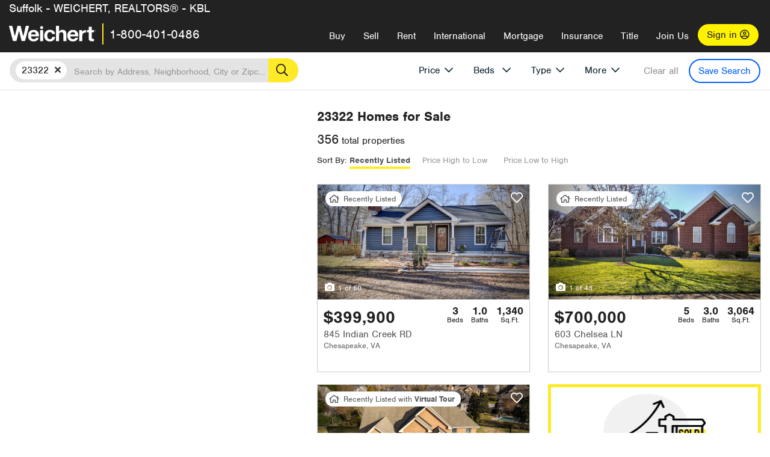

--- FILE ---
content_type: text/html; charset=utf-8
request_url: https://rein.weichert.com/VA/23322/
body_size: 38034
content:
<!DOCTYPE html><html lang=en><head><script>dataLayer=[];</script><script>(function(w,d,s,l,i){w[l]=w[l]||[];w[l].push({'gtm.start':new Date().getTime(),event:'gtm.js'});var f=d.getElementsByTagName(s)[0],j=d.createElement(s),dl=l!='dataLayer'?'&l='+l:'';j.async=true;j.src='//www.googletagmanager.com/gtm.js?id='+i+dl;f.parentNode.insertBefore(j,f);})(window,document,'script','dataLayer','GTM-WLVP69');</script><meta charset=utf-8><meta name=viewport content="width=device-width, initial-scale=1.0"><title>23322 Homes for Sale | Browse Houses for Sale in 23322 | Weichert</title><link rel=preconnect href=https://www.googletagmanager.com><link rel=preconnect href=https://www.google-analytics.com><link rel=preconnect href=https://use.typekit.net crossorigin=""><link rel=preconnect href=https://apps.spatialstream.com><link rel=preconnect href=https://connect.facebook.net><link rel=preconnect href=https://www.googleadservices.com><link rel=preconnect href=https://www.google.com><link rel=preconnect href=https://googleads.g.doubleclick.net><link rel=preconnect href=https://bid.g.doubleclick.net><link rel=stylesheet href=https://use.typekit.net/bjz5ooa.css media=print onload="this.onload=null;this.media='all'"><noscript><link rel=stylesheet href=https://use.typekit.net/bjz5ooa.css></noscript><link rel=preload href="/bundles/site?v=zbVZfiBevmOQzvkFfY8ZCxd2KEOHelfZJynS1GFs3Sc1" as=script><meta name=description content="Browse 23322 real estate listings. Find your dream house for Sale in 23322 with Weichert!"><meta name=msApplication-ID content=24323b3d-6f4d-4cb6-8c96-5794a68777ec><meta name=msApplication-PackageFamilyName content=WeichertRealtors.Weichert.com_g1x0j4wck8jzp><link href=/favicon.ico type=image/x-icon rel="shortcut icon"><script src=https://kit.fontawesome.com/57cbdde542.js crossorigin=anonymous async></script><link rel=canonical href="https://www.weichert.com/VA/23322/"><meta property=og:title content="23322 Homes for Sale | Browse Houses for Sale in 23322 | Weichert"><meta property=og:type content=website><meta property=og:url content="https://www.weichert.com/VA/23322/"><meta property=og:image content=https://wdcassets.blob.core.windows.net/images/banners/weichert-logo-yellow-block-600x600.jpg><meta property=og:image:height content=600><meta property=og:image:width content=600><meta property=og:site_name content=Weichert><meta property=fb:app_id content=140023692677962><meta property=og:description content="Browse 23322 real estate listings. Find your dream house for Sale in 23322 with Weichert!"><meta name=twitter:card content=summary><meta name=twitter:site content=@Weichert><meta name=twitter:creator content=@Weichert><meta name=twitter:title content="23322 Homes for Sale | Browse Houses for Sale in 23322 | Weichert"><meta name=twitter:description content="Browse 23322 real estate listings. Find your dream house for Sale in 23322 with Weichert!"><meta name=twitter:image content=https://wdcassets.blob.core.windows.net/images/banners/weichert-logo-yellow-block-600x600.jpg><link href="/bundles/styles?v=pgE16wEwuGks1-OdxhPG0QXCGg3MPZEEOxWTzhS_iGQ1" rel=stylesheet><link href="/bundles/styles2?v=4mfPNV0ysKnt67NSg8WAcv9ZjAezBt0c77HgHiOH1IA1" rel=stylesheet><script src="/bundles/modernizr?v=ErgV_GER-MDOiMkG3MSXLfxvCrWLwbzFj7gXc5bm5ls1"></script><style id=search-results-ad-style>.adListing .adCard .link-button{color:#000000}.adListing .adcard-link:hover{text-decoration:none}#searchresults .adListing img{display:block;height:50%;width:auto;margin-left:auto;margin-right:auto}.adListing .adCard{padding:15px 15px;background-color:#ffffff;border:5px solid #ffea27;height:100%;display:flex;justify-content:space-around;flex-direction:column;align-content:unset;background-color:#ffffff}.ad-title{font-family:font-family:nimbus-sans,serif;font-size:36px;font-weight:normal;color:#222223;text-align:left;display:block;line-height:1;margin-top:20px;margin-bottom:20px}.adListing .green-bgr{background-color:#fff;width:128px;height:128px;border-radius:50%;right:24px;z-index:10;float:right}#searchesult .adListing img{display:block;height:50%;width:auto;margin-left:auto;margin-right:auto}.adListing .listing-ad-image{max-height:191px;max-width:360px;image-rendering:-moz-crisp-edges;image-rendering:-o-crisp-edges;image-rendering:-webkit-optimize-contrast;-ms-interpolation-mode:nearest-neighbor;margin:0 auto}.adListing .adcard-link:hover{text-decoration:none}#searchresults .adListing .link-button{padding:7px 0 4px 16px;border-radius:24px 24px 24px 24px;color:#000000;background-color:#ffea27;font-size:18px;font-weight:bold;display:block;max-width:275px;height:40px;margin-left:auto;margin-right:auto;margin-bottom:20px;width:95%;border:none}.adListing .link-button:hover{color:#ffea27;background-color:#000000;text-decoration:none}.adListing .link-button span.fas{float:right;padding-right:25px;padding-left:25px;padding-top:30px}.searchTextLong{display:inline}.searchTextShort{display:none}.sellImage{display:block;height:50%;width:auto;margin-left:auto;margin-right:auto}@media (max-width:1125px){.ad-title{font-size:26px}}@media (max-width:1040px){#searchresults .adListing .link-button{padding:7px 0 4px 0;text-align:center}#searchresults .adListing .link-button{margin-bottom:80px}#searchresults .adListing img{height:30%;margin-top:50px}}@media (max-width:1080px){.fa-long-arrow-right{display:none}}@media (max-width:975px){.searchTextShort{display:inline}.searchTextLong{display:none}@media (max-width:1250px){.ad-title{font-size:26px}}</style><link rel=next href="https://rein.weichert.com/VA/23322/?pg=2"><body><noscript><iframe src="//www.googletagmanager.com/ns.html?id=GTM-WLVP69" height=0 width=0 style=display:none;visibility:hidden></iframe></noscript><script>dataLayer.push({'event':'PageLoad','PageAuthStatus':'unauthenticated'});</script><div id=main><div id=mainBody class=hasOfficeHeader data-is-pdppage=False><header role=banner><a id=top class=skip-to-content-link href=#mainContent> <span>Skip page header and navigation</span> </a><div class=v1><nav data-gtm-nav=main class="navbar navbar-inverse hasOfficeHeader" aria-label="main navigation"><div class="navbar-container header_fixed"><div id=main-nav><div class=navbar-header><div id=cobranding-header><div class=OfficeCobrand>Suffolk - WEICHERT, REALTORS® - KBL</div></div><button type=button class="navbar-toggle bars-menu" data-toggle=collapse data-target=.navbar-collapse aria-label=menu> <span class="far fa-bars" aria-hidden=true></span> </button><div class=call-btn data-gtm-nav-type=mobilePhone><a href=tel:18004010486> <span class="fas fa-phone"></span></a></div><p class=logo data-gtm-nav-type=Logo><a href="/"> <img id=ctl00_SiteHeader_LogoImage class=headerLogo src=/assets/v5/images/site/weichert_logo.png alt=Weichert style=border-width:0> </a><p class=pipe><p id=CallCenterPhone class=navbar-text data-gtm-nav-type="Main Number"><a href=tel:18004010486>1-800-401-0486</a><div id=ContactPopup class="inactive hidden-xs"><div class=row><div class=col-sm-12><h3>Looking for an Associate?</h3><p>All you have to do is <a href="/for-rent/"> search Weichert.com</a> for a rental property in the area you're in. Once you find a property you'd like to see fill out the form and a Weichert Associate will contact you<h3 class=returningUser>Already Working with an Associate?</h3><p>Simply <a class=weichertlink href="/myaccount/"> log in to your account</a> and access contact information for all your weichert associates in one place.</div></div></div><div class="signin signin-div"><a id=loginAnchor href="/myaccount/"> Sign in <span class="far fa-user-circle" aria-hidden=true></span> </a></div><div class="overlay navbar-collapse collapse header-nav-dropdown"><div class=overlay-content><a class=collapse-menu data-toggle=collapse data-target=.navbar-collapse aria-label="Collpase Menu"><span class="fas fa-times fa-2x" aria-hidden=true></span></a><div class=dropdown-header-sm><p class=logo_sm><a href="/"> <img id=ctl00_SiteHeader_Dropdown_LogoImage class=headerLogo src=/assets/v5/images/site/logo.png alt=Weichert style=border-width:0> </a><p id=CallCenterPhone_sm class=navbar-text><a href=tel:18004010486>1-800-401-0486</a></div><ul id=main-nav-links data-gtm-nav=drop-down data-gtm-nav-type=Main class="nav navbar-nav"><li id=logoutDiv_sm class="myweichert open" data-gtm=myAccount style=display:none><ul class=dropdown-menu><li><a href="/myaccount/" rel=nofollow><span class="far fa-tachometer-alt-fast" aria-hidden=true></span> My Dashboard</a><li><a href=/myaccount/savedlistings.aspx rel=nofollow><span class="far fa-heart" aria-hidden=true></span> My Favorites</a><li><a href=/myaccount/savedsearches.aspx rel=nofollow><span class="far fa-check-circle" aria-hidden=true></span> Saved Searches</a><li><a href=/myaccount/contactinfo.aspx rel=nofollow><span class="far fa-cog" aria-hidden=true></span> My Profile</a><li><a href="/myaccount/savedsearches.aspx?view=emailalerts" rel=nofollow><span class="far fa-envelope" aria-hidden=true></span> Email Alerts</a><li><a href=/myaccount/SalesAssociates.aspx rel=nofollow><span class="far fa-user" aria-hidden=true></span> Sales Associate(s)</a><li><a id=logoutAnchor_sm href="/myaccount/logout.aspx?RedirectUrl=%2fVA%2f23322%2f" rel=nofollow><span class="far fa-door-open" aria-hidden=true></span> Sign Out</a></ul><li class=home_sm><a href="/">Home</a><li class="search dropdown"><a id=translate01 href="/" class=dropdown-toggle data-toggle=dropdown data-gtm-nav-type=Buy>Buy <span class="fas fa-chevron-down" aria-hidden=true></span></a><ul class="dropdown-menu nav-dropdown"><li><a href="/buying-a-home/" data-gtm-nav-type=Buy>Buy with Weichert</a><li><a href="/how-much-house-can-i-afford/" data-gtm-nav-type=Buy>How much can I Afford?</a><li><a href="/openhouse/" data-gtm-nav-type=Buy>Find an Open House</a></ul><li class="sell dropdown"><a class=dropdown-toggle href="/selling/" data-toggle=dropdown data-gtm-nav-type=Sell>Sell<span class="fas fa-chevron-down" aria-hidden=true></span></a><ul class="dropdown-menu nav-dropdown"><li><a href="/selling-a-house/" data-gtm-nav-type=Sell>Sell with Weichert</a><li><a href="https://weichert.findbuyers.com/" target=_blank rel=noopener data-gtm-nav-type=Sell onclick="SellGtm('leaderREHomeWorth')">What is my Home Worth?</a><li><a href="/list-my-house/" data-gtm-nav-type=Sell>List your House</a></ul><li class="rent dropdown"><a href="/for-rent/" class=dropdown-toggle data-toggle=dropdown data-gtm-nav-type=Rent>Rent<span class="fas fa-chevron-down" aria-hidden=true></span></a><ul class="dropdown-menu nav-dropdown"><li><a href="/for-rent/" data-gtm-nav-type=Rent>Find a Rental </a><li><a href="/property-to-rent/" data-gtm-nav-type=Rent>List your Home to Rent</a><li><a href="/property-management/" data-gtm-nav-type=Rent>Property Management</a></ul><li class="international dropdown"><a href=# class=dropdown-toggle data-toggle=dropdown data-gtm-nav-type=International>International<span class="fas fa-chevron-down" aria-hidden=true></span></a><ul class="dropdown-menu nav-dropdown"><li><a href="https://en.homelovers.com/" data-gtm-nav-type=International target=_blank>Portugal</a></ul><li class="mortgage dropdown"><a href="/mortgage/" class=dropdown-toggle data-toggle=dropdown data-gtm-nav-type=Mortgage>Mortgage<span class="fas fa-chevron-down" aria-hidden=true></span></a><ul class="dropdown-menu nav-dropdown"><li><a href="/mortgage/" data-gtm-nav-type=Mortgage>Find a Mortgage</a><li><a href="/mortgage/financial-tools/" data-gtm-nav-type=Mortgage>Financial Service Tools </a><li><a href="/mortgage/financial-tools/pre-approval/" data-gtm-nav-type=Mortgage>Mortgage Pre-Approval</a></ul><li class="insurance dropdown"><a href="/insurance/" class=dropdown-toggle data-toggle=dropdown data-gtm-nav-type=Insurance>Insurance<span class="fas fa-chevron-down" aria-hidden=true></span></a><ul class="dropdown-menu nav-dropdown"><li><a href="/insurance/" data-gtm-nav-type=Insurance>About Insurance</a><li><a href="/insurance/request-a-quote/" data-gtm-nav-type=Insurance>Request a Quote</a><li><a href="/insurance/file-a-claim/" data-gtm-nav-type=Insurance>File a Claim</a></ul><li class="title dropdown"><a href="/" class=dropdown-toggle data-toggle=dropdown data-gtm-nav-type=Title>Title<span class="fas fa-chevron-down" aria-hidden=true></span></a><ul class="dropdown-menu nav-dropdown"><li><a href="/title-insurance/" data-gtm-nav-type=Title>About Title</a><li><a href="https://ratecalculator.fnf.com/?id=weichert" target=_blank rel=noopener data-gtm-nav-type=Title>Title Rate Calculator</a></ul><li class="join-weichert dropdown"><a href="/join-weichert/" class=dropdown-toggle data-toggle=dropdown data-gtm-nav-type=JoinWeichert>Join Us<span class="fas fa-chevron-down" aria-hidden=true></span></a><ul class="dropdown-menu nav-dropdown"><li><a href="https://blog.weichert.com/" target=_blank rel=noopener data-gtm-nav-type=JoinWeichert>Weichert Blog</a><li><a href="/join-weichert/" data-gtm-nav-type=JoinWeichert>Careers with Weichert</a><li><a href="/franchise-with-weichert/" data-gtm-nav-type=JoinWeichert>Looking to Franchise? </a><li><a href="/aboutus/" data-gtm-nav-type=JoinWeichert>About Weichert</a><li><a href="https://schoolsofrealestate.com/" target=_blank rel=noopener data-gtm-nav-type=JoinWeichert>Get your Real Estate License</a></ul><li id=loginDiv class="signin loginDiv_sm"><a id=loginAnchor_sm href="/myaccount/"> Sign In or Create an Account <span class="far fa-user-circle" aria-hidden=true></span></a><li id=logoutDiv class="myweichert dropdown" style=display:none><a href="/myaccount/" class="dropdown-toggle my-weichert-nav-link" data-toggle=dropdown data-gtm-nav-type=MyAccount rel=nofollow>My Account<span class="fas fa-chevron-down" aria-hidden=true></span></a><ul class="dropdown-menu nav-dropdown"><li><a href="/myaccount/" rel=nofollow><span class="far fa-tachometer-alt-fast" aria-hidden=true></span> My Dashboard</a><li><a href=/myaccount/savedlistings.aspx rel=nofollow><span class="far fa-heart" aria-hidden=true></span> My Favorites</a><li><a href=/myaccount/savedsearches.aspx rel=nofollow><span class="far fa-check-circle" aria-hidden=true></span> Saved Searches</a><li><a href=/myaccount/contactinfo.aspx rel=nofollow><span class="far fa-cog" aria-hidden=true></span> My Profile</a><li><a href="/myaccount/savedsearches.aspx?view=emailalerts" rel=nofollow><span class="far fa-envelope" aria-hidden=true></span> Email Alerts</a><li><a href=/myaccount/SalesAssociates.aspx rel=nofollow><span class="far fa-user" aria-hidden=true></span> Sales Associate(s)</a><li><a href="/myaccount/logout.aspx?RedirectUrl=%2fVA%2f23322%2f" rel=nofollow><span class="far fa-door-open" aria-hidden=true></span> Sign Out</a></ul></ul><div class="dropdown-footer unauthenticated"><span>Call Us</span> <a href=tel:18004010486>1-800-401-0486</a></div></div></div></div></div></div></nav></div></header><div id=mainContent class="body-content container-fluid" role=main><input type=hidden id=form-auth-status value=unauthenticated><div id=mainContentSection class=contentPanel><form name=mainForm method=post id=mainForm><div><input type=hidden name=__VIEWSTATE id=__VIEWSTATE value="[base64]/pSqnmQMN5y3q/brKfhKTh7Mv/qGI9f6hqB4nsP73ctREtnPtr62Cni9pfnpK1rdBdAxzI2dZSPUlIUhpJqmvrONNoGcuo8MSfxhJ0WBexqjGne5Ru62RNY/XEVYxTxe+amZK9Zr3Iuy1zknoHUxo+FVXrDhtz/BCChMcZBdzD6FKNP7K/gNTAsMJT+GJqtAdUhRuGfRoOKjVmoYAcX4YBqfcKRg48wN/N7BI4buvkzjVOyqfPzQBhqreDn2VzR9ZL7swb0R0faOIblyYiRtaCoePXJDbY/3HKfXYn+JJQJhJQQkTtisbvSxPHdY5MFvoOgxre38nizKu75HX+duDslN1Mt3EScAdlKRr6a5UaLkZCQgKCu9iAHRh6xd1PM3LKdIm8kH8ibTb/qR5RQvP0mgEtrHKHOItGlf8WJgUXWn2udsIo91TVZpJa8wJZIVCNp6I9U2tJf6rxU+s8BJr/MpMuQYb10/dJ49OIV0jaDSXFCNzygZoakJwCmU3bB0dCAZL35G/fk/G7bYZX58OaUmryztznkEDPkqT1JmqcbxSako9c7ZpLMkSdQ=="></div><script>var _appPath='';var _imageRoot='';var __key='Akes6TWH32vyV6Idpcq5b4ZKJuQsTv3Fdn87h8QznMiJwuTV-dQFXtOGYlyLn261';</script><div id=searchresults class="row map v1" data-searchquery="zip=23322"><div id=searchFilters class=form data-is-rental=false data-is-address=false data-enable-price-only=false><div id=searchBar class=clearfix><div class=filter-mobile-top><div class=locationSection><div class=location><div class=location-input role=search><label for=Location class=sr-only>Location</label> <input type=text id=Location name=Location class=form-control placeholder="Search by Address, Neighborhood, City or Zipcode"> <button class=search type=button><span class=sr-only>Search</span></button></div></div></div><div id=savesearch-xs class=only-xs data-gtm-searchresults=saveSearch><a class=savesearch href="/myaccount/savedsearches.aspx?Action=Save&amp;zip=23322" rel=nofollow title="Save this search">Save Search</a></div></div><div id=filterForm class=filterSection role=form><div class="filter-dropdown price"><button class=dropdown-toggle data-toggle=dropdown type=button>Price</button><div class="dropdown-menu keep-open"><div class="dropdown-content small"><div class="side-controls left"><label for=MinPrice>Min <span class=sr-only>Price</span></label> <input type=hidden id=PriceMinimum name=PriceMinimum> <input type=text id=MinPrice name=MinPrice class="no-xs autonumeric form-control" inputmode=numeric pattern=[0-9]* maxlength=9 placeholder="No Min" data-currency-symbol=$ data-decimal-places=0 data-maximum-value=999999999> <select class="forrent force-mobile mobile-price-select" aria-label="Rental minimum price"><option selected value=0>No Min<option value=500>$500<option value=600>$600<option value=700>$700<option value=800>$800<option value=900>$900<option value=1000>$1,000<option value=1250>$1,250<option value=1500>$1,500<option value=1750>$1,750<option value=2000>$2,000<option value=2250>$2,250<option value=2500>$2,500<option value=3000>$3,000<option value=3500>$3,500<option value=4000>$4,000<option value=4500>$4,500<option value=5000>$5,000<option value=5500>$5,500<option value=10000>$10,000<option value=12500>$12,500<option value=15000>$15,000<option value=50000>$50,000</select> <select class="forsale force-mobile mobile-price-select" aria-label="For sale minimum price"><option selected value=0>No Min<option value=50000>$50,000<option value=75000>$75,000<option value=100000>$100,000<option value=125000>$125,000<option value=150000>$150,000<option value=200000>$200,000<option value=250000>$250,000<option value=300000>$300,000<option value=350000>$350,000<option value=400000>$400,000<option value=450000>$450,000<option value=500000>$500,000<option value=550000>$550,000<option value=600000>$600,000<option value=650000>$650,000<option value=700000>$700,000<option value=750000>$750,000<option value=800000>$800,000<option value=900000>$900,000<option value=1000000>$1,000,000<option value=1500000>$1,500,000<option value=2000000>$2,000,000<option value=3000000>$3,000,000<option value=5000000>$5,000,000<option value=10000000>$10,000,000</select></div><div class="side-controls right"><label for=MaxPrice>Max <span class=sr-only>Price</span></label> <input type=hidden id=PriceMaximum name=PriceMaximum> <input type=text id=MaxPrice name=MaxPrice class="no-xs autonumeric form-control" inputmode=numeric pattern=[0-9]* maxlength=9 placeholder="No Max" data-currency-symbol=$ data-decimal-places=0 data-maximum-value=999999999> <select class="forrent force-mobile mobile-price-select" aria-label="Rental maximum price"><option selected value=0>No Max<option value=500>$500<option value=600>$600<option value=700>$700<option value=800>$800<option value=900>$900<option value=1000>$1,000<option value=1250>$1,250<option value=1500>$1,500<option value=1750>$1,750<option value=2000>$2,000<option value=2250>$2,250<option value=2500>$2,500<option value=3000>$3,000<option value=3500>$3,500<option value=4000>$4,000<option value=4500>$4,500<option value=5000>$5,000<option value=5500>$5,500<option value=10000>$10,000<option value=12500>$12,500<option value=15000>$15,000<option value=50000>$50,000</select> <select class="forsale force-mobile mobile-price-select" aria-label="For sale maximum price"><option selected value=0>No Max<option value=50000>$50,000<option value=75000>$75,000<option value=100000>$100,000<option value=125000>$125,000<option value=150000>$150,000<option value=200000>$200,000<option value=250000>$250,000<option value=300000>$300,000<option value=350000>$350,000<option value=400000>$400,000<option value=450000>$450,000<option value=500000>$500,000<option value=550000>$550,000<option value=600000>$600,000<option value=650000>$650,000<option value=700000>$700,000<option value=750000>$750,000<option value=800000>$800,000<option value=900000>$900,000<option value=1000000>$1,000,000<option value=1500000>$1,500,000<option value=2000000>$2,000,000<option value=3000000>$3,000,000<option value=5000000>$5,000,000<option value=10000000>$10,000,000</select></div><div class=suggested-prices><ul class="suggested-min-prices active"><li class=forrent data-val=500>$500<li class=forrent data-val=600>$600<li class=forrent data-val=700>$700<li class=forrent data-val=800>$800<li class=forrent data-val=900>$900<li class=forrent data-val=1000>$1,000<li class=forrent data-val=1250>$1,250<li class=forrent data-val=1500>$1,500<li class=forrent data-val=1750>$1,750<li class=forrent data-val=2000>$2,000<li class=forrent data-val=2250>$2,250<li class=forrent data-val=2500>$2,500<li class=forrent data-val=3000>$3,000<li class=forrent data-val=3500>$3,500<li class=forrent data-val=4000>$4,000<li class=forrent data-val=4500>$4,500<li class=forrent data-val=5000>$5,000<li class=forrent data-val=5500>$5,500<li class=forrent data-val=10000>$10,000<li class=forrent data-val=12500>$12,500<li class=forrent data-val=15000>$15,000<li class=forrent data-val=50000>$50,000<li class=forsale data-val=50000>$50,000<li class=forsale data-val=75000>$75,000<li class=forsale data-val=100000>$100,000<li class=forsale data-val=125000>$125,000<li class=forsale data-val=150000>$150,000<li class=forsale data-val=200000>$200,000<li class=forsale data-val=250000>$250,000<li class=forsale data-val=300000>$300,000<li class=forsale data-val=350000>$350,000<li class=forsale data-val=400000>$400,000<li class=forsale data-val=450000>$450,000<li class=forsale data-val=500000>$500,000<li class=forsale data-val=550000>$550,000<li class=forsale data-val=600000>$600,000<li class=forsale data-val=650000>$650,000<li class=forsale data-val=700000>$700,000<li class=forsale data-val=750000>$750,000<li class=forsale data-val=800000>$800,000<li class=forsale data-val=900000>$900,000<li class=forsale data-val=1000000>$1,000,000<li class=forsale data-val=1500000>$1,500,000<li class=forsale data-val=2000000>$2,000,000<li class=forsale data-val=3000000>$3,000,000<li class=forsale data-val=5000000>$5,000,000<li class=forsale data-val=10000000>$10,000,000</ul><ul class=suggested-max-prices><li class=forrent data-val=500>$500<li class=forrent data-val=600>$600<li class=forrent data-val=700>$700<li class=forrent data-val=800>$800<li class=forrent data-val=900>$900<li class=forrent data-val=1000>$1,000<li class=forrent data-val=1250>$1,250<li class=forrent data-val=1500>$1,500<li class=forrent data-val=1750>$1,750<li class=forrent data-val=2000>$2,000<li class=forrent data-val=2250>$2,250<li class=forrent data-val=2500>$2,500<li class=forrent data-val=3000>$3,000<li class=forrent data-val=3500>$3,500<li class=forrent data-val=4000>$4,000<li class=forrent data-val=4500>$4,500<li class=forrent data-val=5000>$5,000<li class=forrent data-val=5500>$5,500<li class=forrent data-val=10000>$10,000<li class=forrent data-val=12500>$12,500<li class=forrent data-val=15000>$15,000<li class=forrent data-val=50000>$50,000<li class=forsale data-val=50000>$50,000<li class=forsale data-val=75000>$75,000<li class=forsale data-val=100000>$100,000<li class=forsale data-val=125000>$125,000<li class=forsale data-val=150000>$150,000<li class=forsale data-val=200000>$200,000<li class=forsale data-val=250000>$250,000<li class=forsale data-val=300000>$300,000<li class=forsale data-val=350000>$350,000<li class=forsale data-val=400000>$400,000<li class=forsale data-val=450000>$450,000<li class=forsale data-val=500000>$500,000<li class=forsale data-val=550000>$550,000<li class=forsale data-val=600000>$600,000<li class=forsale data-val=650000>$650,000<li class=forsale data-val=700000>$700,000<li class=forsale data-val=750000>$750,000<li class=forsale data-val=800000>$800,000<li class=forsale data-val=900000>$900,000<li class=forsale data-val=1000000>$1,000,000<li class=forsale data-val=1500000>$1,500,000<li class=forsale data-val=2000000>$2,000,000<li class=forsale data-val=3000000>$3,000,000<li class=forsale data-val=5000000>$5,000,000<li class=forsale data-val=10000000>$10,000,000</ul></div></div></div></div><div class="filter-dropdown beds no-medium-xs"><label for=BedsMin class=sr-only>Beds</label> <select id=BedsMin name=BedsMin class=form-control data-button-class=minimum data-non-selected-text=Beds size=2><option value="">All Beds<option value=studio>Studio<option value=1>1+ Beds<option value=2>2+ Beds<option value=3>3+ Beds<option value=4>4+ Beds<option value=5>5+ Beds<option value=6>6+ Beds<option value=7>7+ Beds<option value=8>8+ Beds</select></div><div class="filter-dropdown type no-medium-xs"><button class=dropdown-toggle data-toggle=dropdown type=button>Type</button><div class="dropdown-menu keep-open"><h6 class=dropdown-instructions>Select all that apply</h6><ul class=filter-checklist role=group aria-label="Home Types"><li class=SingleFamily><input class=type-checkbox type=checkbox id=property-type-32 name=PropertyTypeList data-propertytype="Single Family" value=32> <label for=property-type-32><span>Single Family</span></label><li class=Condo><input class=type-checkbox type=checkbox id=property-type-28 name=PropertyTypeList data-propertytype=Condo value=28> <label for=property-type-28><span>Condo</span></label><li class=Townhouse><input class=type-checkbox type=checkbox id=property-type-21 name=PropertyTypeList data-propertytype=Townhouse value=21> <label for=property-type-21><span>Townhouse</span></label><li class=Multi-Family><input class=type-checkbox type=checkbox id=property-type-19 name=PropertyTypeList data-propertytype=Multi-Family value=19> <label for=property-type-19><span>Multi-Family</span></label><li class=LotsandLand><input class=type-checkbox type=checkbox id=property-type-30 name=PropertyTypeList data-propertytype="Lots and Land" value=30> <label for=property-type-30><span>Lots and Land</span></label><li class=Co-Op><input class=type-checkbox type=checkbox id=property-type-40 name=PropertyTypeList data-propertytype=Co-Op value=40> <label for=property-type-40><span>Co-Op</span></label><li class=MobileHome><input class=type-checkbox type=checkbox id=property-type-15 name=PropertyTypeList data-propertytype="Mobile Home" value=15> <label for=property-type-15><span>Mobile Home</span></label><li class=Apartment><input class=type-checkbox type=checkbox id=property-type-4 name=PropertyTypeList data-propertytype=Apartment value=4> <label for=property-type-4><span>Apartment</span></label><li class=Commercial><input class=type-checkbox type=checkbox id=property-type-3 name=PropertyTypeList data-propertytype=Commercial value=3> <label for=property-type-3><span>Commercial</span></label><li class=FarmsRanches><input class=type-checkbox type=checkbox id=property-type-5 name=PropertyTypeList data-propertytype="Farms / Ranches" value=5> <label for=property-type-5><span>Farms / Ranches</span></label></ul></div></div><div class="filter-dropdown more"><button class=dropdown-toggle data-toggle=dropdown type=button>More</button><div class="dropdown-menu keep-open"><div class=more-mask><div class=dropdown-content><div class=dropdown-filter-category><span class=buy-rent-text>Search for</span><div class=buy-rent-controls role=radiogroup aria-label="Sale Type"><input id=SaleTypeSale type=radio name=SaleType value=1 checked> <label for=SaleTypeSale class="filter-radio buy-rent"> <span class=radio-icon></span> Sale </label> <input id=SaleTypeRent type=radio name=SaleType value=3> <label for=SaleTypeRent class="filter-radio buy-rent"> <span class=radio-icon></span> Rent </label></div></div><div class="dropdown-filter-category only-medium-xs"><h6 class=nudge-down>Bedrooms</h6><label for=BedsMin-more class=sr-only>Bedrooms</label> <select id=BedsMin-more name=BedsMin-more class=scrolling-control><option value="" selected>All Beds<option value=studio>Studio<option value=1>1+ Beds<option value=2>2+ Beds<option value=3>3+ Beds<option value=4>4+ Beds<option value=5>5+ Beds<option value=6>6+ Beds<option value=7>7+ Beds<option value=8>8+ Beds</select></div><div class=dropdown-filter-category><h6 class=nudge-down>Bathrooms</h6><label for=BathsMin class=sr-only>Bathrooms</label> <select id=BathsMin name=BathsMin class=scrolling-control><option value="" selected>All Baths<option value=1>1+ Baths<option value=1.5>1.5+ Baths<option value=2>2+ Baths<option value=2.5>2.5+ Baths<option value=3>3+ Baths<option value=3.5>3.5+ Baths<option value=4>4+ Baths<option value=4.5>4.5+ Baths</select></div><div class="dropdown-filter-category checklist-container only-medium-xs has-more-items"><h6>Home Type</h6><ul class="filter-checklist flat" role=group aria-label="Home Types"><li class=SingleFamily><input class=type-checkbox-dup type=checkbox id=property-type-32-more name=__PropertyTypeList data-propertytype="Single Family" value=32> <label for=property-type-32-more><span>Single Family</span></label><li class=Condo><input class=type-checkbox-dup type=checkbox id=property-type-28-more name=__PropertyTypeList data-propertytype=Condo value=28> <label for=property-type-28-more><span>Condo</span></label><li class=Townhouse><input class=type-checkbox-dup type=checkbox id=property-type-21-more name=__PropertyTypeList data-propertytype=Townhouse value=21> <label for=property-type-21-more><span>Townhouse</span></label><li class=Multi-Family><input class=type-checkbox-dup type=checkbox id=property-type-19-more name=__PropertyTypeList data-propertytype=Multi-Family value=19> <label for=property-type-19-more><span>Multi-Family</span></label><li class=LotsandLand><input class=type-checkbox-dup type=checkbox id=property-type-30-more name=__PropertyTypeList data-propertytype="Lots and Land" value=30> <label for=property-type-30-more><span>Lots and Land</span></label><li class="Co-Op more-item"><input class=type-checkbox-dup type=checkbox id=property-type-40-more name=__PropertyTypeList data-propertytype=Co-Op value=40> <label for=property-type-40-more><span>Co-Op</span></label><li class="MobileHome more-item"><input class=type-checkbox-dup type=checkbox id=property-type-15-more name=__PropertyTypeList data-propertytype="Mobile Home" value=15> <label for=property-type-15-more><span>Mobile Home</span></label><li class="Apartment more-item"><input class=type-checkbox-dup type=checkbox id=property-type-4-more name=__PropertyTypeList data-propertytype=Apartment value=4> <label for=property-type-4-more><span>Apartment</span></label><li class="Commercial more-item"><input class=type-checkbox-dup type=checkbox id=property-type-3-more name=__PropertyTypeList data-propertytype=Commercial value=3> <label for=property-type-3-more><span>Commercial</span></label><li class="FarmsRanches more-item"><input class=type-checkbox-dup type=checkbox id=property-type-5-more name=__PropertyTypeList data-propertytype="Farms / Ranches" value=5> <label for=property-type-5-more><span>Farms / Ranches</span></label></ul><button class="btn show-more-items" type=button data-closed="Show all Home Types" data-opened="Show less">Show all Home Types</button></div><div class=dropdown-filter-category><h6>Features</h6><div class="featuresList checkbox-list has-more-items"><ul class="list-unstyled row" role=group aria-label=Features><li class="col-sm-4 col-xs-6"><input value=18 id=feature-18 type=checkbox name=AdvancedFeaturesList data-feature=Balcony> <label for=feature-18>Balcony</label><li class="col-sm-4 col-xs-6"><input value=1 id=feature-1 type=checkbox name=AdvancedFeaturesList data-feature="Baseboard Heat"> <label for=feature-1>Baseboard Heat</label><li class="col-sm-4 col-xs-6"><input value=2 id=feature-2 type=checkbox name=AdvancedFeaturesList data-feature=Basement> <label for=feature-2>Basement</label><li class="col-sm-4 col-xs-6"><input value=3 id=feature-3 type=checkbox name=AdvancedFeaturesList data-feature="Central Air"> <label for=feature-3>Central Air</label><li class="col-sm-4 col-xs-6"><input value=4 id=feature-4 type=checkbox name=AdvancedFeaturesList data-feature="Den Office"> <label for=feature-4>Den Office</label><li class="col-sm-4 col-xs-6"><input value=5 id=feature-5 type=checkbox name=AdvancedFeaturesList data-feature="Dining Room"> <label for=feature-5>Dining Room</label><li class="col-sm-4 col-xs-6 more-item"><input value=6 id=feature-6 type=checkbox name=AdvancedFeaturesList data-feature="Disability Features"> <label for=feature-6>Disability Features</label><li class="col-sm-4 col-xs-6 more-item"><input value=22 id=feature-22 type=checkbox name=AdvancedFeaturesList data-feature=Doorman> <label for=feature-22>Doorman</label><li class="col-sm-4 col-xs-6 more-item"><input value=7 id=feature-7 type=checkbox name=AdvancedFeaturesList data-feature="Family Room"> <label for=feature-7>Family Room</label><li class="col-sm-4 col-xs-6 more-item"><input value=8 id=feature-8 type=checkbox name=AdvancedFeaturesList data-feature=Fireplace> <label for=feature-8>Fireplace</label><li class="col-sm-4 col-xs-6 more-item"><input value=9 id=feature-9 type=checkbox name=AdvancedFeaturesList data-feature="Forced Air"> <label for=feature-9>Forced Air</label><li class="col-sm-4 col-xs-6 more-item"><input value=10 id=feature-10 type=checkbox name=AdvancedFeaturesList data-feature=Garage> <label for=feature-10>Garage</label><li class="col-sm-4 col-xs-6 more-item"><input value=11 id=feature-11 type=checkbox name=AdvancedFeaturesList data-feature=Golf> <label for=feature-11>Golf</label><li class="col-sm-4 col-xs-6 more-item"><input value=12 id=feature-12 type=checkbox name=AdvancedFeaturesList data-feature=Laundry> <label for=feature-12>Laundry</label><li class="col-sm-4 col-xs-6 more-item"><input value=19 id=feature-19 type=checkbox name=AdvancedFeaturesList data-feature="Outdoor Space"> <label for=feature-19>Outdoor Space</label><li class="col-sm-4 col-xs-6 more-item"><input value=21 id=feature-21 type=checkbox name=AdvancedFeaturesList data-feature="Park View"> <label for=feature-21>Park View</label><li class="col-sm-4 col-xs-6 more-item"><input value=13 id=feature-13 type=checkbox name=AdvancedFeaturesList data-feature="Pet Friendly"> <label for=feature-13>Pet Friendly</label><li class="col-sm-4 col-xs-6 more-item"><input value=14 id=feature-14 type=checkbox name=AdvancedFeaturesList data-feature=Pool> <label for=feature-14>Pool</label><li class="col-sm-4 col-xs-6 more-item"><input value=20 id=feature-20 type=checkbox name=AdvancedFeaturesList data-feature="Roof Deck"> <label for=feature-20>Roof Deck</label><li class="col-sm-4 col-xs-6 more-item"><input value=15 id=feature-15 type=checkbox name=AdvancedFeaturesList data-feature="Spa Hot Tub"> <label for=feature-15>Spa Hot Tub</label><li class="col-sm-4 col-xs-6 more-item"><input value=16 id=feature-16 type=checkbox name=AdvancedFeaturesList data-feature=Waterfront> <label for=feature-16>Waterfront</label><li class="col-sm-4 col-xs-6 more-item"><input value=17 id=feature-17 type=checkbox name=AdvancedFeaturesList data-feature=Waterview> <label for=feature-17>Waterview</label></ul><button class="btn show-more-items" type=button data-closed="Show all features" data-opened="Show less">Show all features</button></div></div><div class="dropdown-filter-category sub-categories"><div class=dropdown-filter-subcategory><h6>Lot Size</h6><label for=LotMin class=sr-only>Lot Size</label><div class=dropdown-filter-right><select id=LotMin name=MinLotSize class=form-control data-button-class=minimum data-non-selected-text=Min size=2><option value="">No Min<option value=0.25>0.25 Acres<option value=0.5>0.5 Acres<option value=0.75>0.75 Acres<option value=1>1 Acre<option value=2>2 Acres<option value=5>5 Acres<option value=10>10 Acres</select> <label for=LotMax class=sr-only>Lot Size Max</label> <select id=LotMax name=MaxLotSize class=form-control data-button-class=minimum data-non-selected-text=Max size=2><option value="">No Max<option value=0.25>0.25 Acres<option value=0.5>0.5 Acres<option value=0.75>0.75 Acres<option value=1>1 Acre<option value=2>2 Acres<option value=5>5 Acres<option value=10>10 Acres</select></div></div><div class=dropdown-filter-subcategory><h6>Square Footage</h6><div class=dropdown-filter-right><label for=SquareMin class=sr-only>Square footage Min</label> <select id=SquareMin name=MinSqft class=form-control data-button-class=minimum data-non-selected-text=Min size=2><option value="">No Min<option value=500>500 Sqft<option value=750>750 Sqft<option value=1000>1,000 Sqft<option value=1250>1,250 Sqft<option value=1500>1,500 Sqft<option value=1750>1,750 Sqft<option value=2000>2,000 Sqft<option value=2250>2,250 Sqft<option value=2500>2,500 Sqft<option value=2750>2,750 Sqft<option value=3000>3,000 Sqft<option value=3500>3,500 Sqft<option value=4000>4,000 Sqft<option value=5000>5,000 Sqft<option value=7500>7,500 Sqft<option value=10000>10,000 Sqft</select> <label for=SquareMax class=sr-only>Square footage Max</label> <select id=SquareMax name=MaxSqft class=form-control data-button-class=minimum data-non-selected-text=Max size=2><option value="">No Max<option value=500>500 Sqft<option value=750>750 Sqft<option value=1000>1,000 Sqft<option value=1250>1,250 Sqft<option value=1500>1,500 Sqft<option value=1750>1,750 Sqft<option value=2000>2,000 Sqft<option value=2250>2,250 Sqft<option value=2500>2,500 Sqft<option value=2750>2,750 Sqft<option value=3000>3,000 Sqft<option value=3500>3,500 Sqft<option value=4000>4,000 Sqft<option value=5000>5,000 Sqft<option value=7500>7,500 Sqft<option value=10000>10,000 Sqft</select></div></div><div class=dropdown-filter-subcategory><h6>Year Built</h6><label for=YearMin class=sr-only>Year Min</label><div class=dropdown-filter-right><select id=YearMin name=MinYear class=form-control data-button-class=minimum data-non-selected-text=Min size=2><option value="">No Min<option value=1900>1900<option value=1950>1950<option value=1975>1975<option value=1985>1985<option value=2000>2000<option value=2005>2005<option value=2010>2010<option value=2015>2015<option value=2016>2016<option value=2017>2017<option value=2018>2018</select> <label for=YearMax class=sr-only>Year Max</label> <select id=YearMax name=MaxYear class=form-control data-button-class=minimum data-non-selected-text=Max size=2><option value="">No Max<option value=1900>1900<option value=1950>1950<option value=1975>1975<option value=1985>1985<option value=2000>2000<option value=2005>2005<option value=2010>2010<option value=2015>2015<option value=2016>2016<option value=2017>2017<option value=2018>2018</select></div></div></div><div class="dropdown-filter-category checklist-container"><h6>Listing Activity</h6><ul class="filter-checklist listing-activity flat" role=group aria-label="Listing Activities"><li class=adult-community><input type=checkbox data-name=ListingActivityList id=Adult name=Adult value=On> <label for=Adult><span>Adult Community</span></label><li class=open-house-only><input type=checkbox data-name=ListingActivityList id=OpenHouseOnly name=OpenHouseOnly value=On> <label for=OpenHouseOnly><span>Open Houses</span></label><li class=new-construction><input type=checkbox data-name=ListingActivityList id=NewConstruction name=NewConstruction value=On> <label for=NewConstruction><span>New Construction</span></label><li class=weichert-only><input type=checkbox data-name=ListingActivityList id=WeichertOnly name=WeichertOnly value=On> <label for=WeichertOnly><span>Weichert Only</span></label><li class=price-reduced><input type=checkbox id=PriceReduced name=PriceReduced value=On> <label for=PriceReduced><span>Price Reduced</span></label></ul></div><div class=dropdown-filter-category><div class=dropdown-filter-subcategory><h6>Days on Weichert</h6><div class=dropdown-filter-right><label for=DaysListedList class=sr-only>Days on Weichert</label> <select id=DaysListedList name=DaysListedList class="form-control wide" data-button-class=maximum><option value="" selected>Any<option value=1>1 Day<option value=7>1 Week<option value=14>2 Weeks<option value=31>1 Month<option value=62>2 Months<option value=92>3 Months<option value=183>6 Months<option value=365>1 Year<option value=730>2 Years</select></div></div><div class=dropdown-filter-subcategory><label for=MaxFee>Fees</label><div class=dropdown-filter-right><input type=text id=MaxFee name=MaxFee class="autonumeric form-control" inputmode=numeric pattern=[0-9]* maxlength=6 placeholder=Maximum data-currency-symbol=$ data-decimal-places=0 data-maximum-value=999999></div></div><div class="dropdown-filter-subcategory surrounding-cities hidden"><h6>Add Surrounding City</h6><div class="surroundingCitiesList has-more-items"><ul class="list-unstyled row checkbox-list" role=group aria-label="Surrounding Cities"></ul><button class="btn show-more-items" type=button data-closed="Show more" data-opened="Show less">Show more</button></div></div></div></div></div><div class=dropdown-action><button class="btn submit-filters" type=button>Apply Filters</button></div></div></div><div class=filter-right-controls><button type=button disabled class=filter-clear-all data-gtm-searchresults="Clear All">Clear all</button><div id=savesearch class=no-xs data-gtm-searchresults=saveSearch><a class=savesearch href="/myaccount/savedsearches.aspx?Action=Save&amp;zip=23322" rel=nofollow title="Save this search">Save Search</a></div></div></div></div></div><div id=searchresults-container><div id=resultsSection><div id=listingResults class=pull-right><div id=resultsHeader class=clearfix><div id=messageSection></div><div class=vowListingsCalloutPlaceholder data-accessnowlink=""></div><div id=searchTitleArea><div id=searchTitle><h1>23322 Homes for Sale</h1></div><div class=listingCountSection><span id=TotalListingCount class=ListingCount>356</span> total properties<div id=mlsSummary class=dropdown></div></div></div><div id=viewcontrol></div><input type=hidden value=map id=initsearchview><div class=clearfix></div><div id=searchTabsAndSave><div class=searchTabs data-gtm-searchresults=searchTabs><span id=sortlabel class=sortLabel>Sort By:</span><div class=dropdown><button class=dropdown-toggle type=button id=sortDropdown data-toggle=dropdown aria-haspopup=true aria-expanded=false> Recently Listed </button><ul class=dropdown-menu aria-labelledby=sortlabel><li class=active><a href="/VA/23322/" title="Recently Listed" data-query="zip=23322">Recently Listed</a><li><a href="/VA/23322/?sortby=Price" title="Price High to Low" data-query="zip=23322&amp;sortby=Price">Price High to Low</a><li><a href="/VA/23322/?sortby=Price&amp;dir=Ascending" title="Price Low to High" data-query="zip=23322&amp;sortby=Price&amp;dir=Ascending">Price Low to High</a></ul></div></div></div></div><div id=listings-wrapper><div id=listings-container><div class=row><div id=searchResultsViewer><div id=listings><div class=listing><div id=pid-132836982><section class=listingSummaryDisplay data-vowrequired=false data-isopenhouse=false aria-label="845 Indian Creek RD Chesapeake, VA MLS# 10617328" data-location=WDCSearchResultLst data-position=1 data-listing='{"p":132836982,"mls":"10617328","mlsname":"REIN","thumb":"//d36xftgacqn2p.cloudfront.net/listingphotos4/10617328-1.jpg","img":"//d36xftgacqn2p.cloudfront.net/listingphotos4/10617328-1.jpg","images":["//d36xftgacqn2p.cloudfront.net/listingphotos4/10617328-1.jpg","//d36xftgacqn2p.cloudfront.net/listingphotos4/10617328-2.jpg","//d36xftgacqn2p.cloudfront.net/listingphotos4/10617328-3.jpg","//d36xftgacqn2p.cloudfront.net/listingphotos4/10617328-4.jpg","//d36xftgacqn2p.cloudfront.net/listingphotos4/10617328-5.jpg","//d36xftgacqn2p.cloudfront.net/listingphotos4/10617328-6.jpg","//d36xftgacqn2p.cloudfront.net/listingphotos4/10617328-7.jpg","//d36xftgacqn2p.cloudfront.net/listingphotos4/10617328-8.jpg","//d36xftgacqn2p.cloudfront.net/listingphotos4/10617328-9.jpg","//d36xftgacqn2p.cloudfront.net/listingphotos4/10617328-10.jpg","//d36xftgacqn2p.cloudfront.net/listingphotos4/10617328-11.jpg","//d36xftgacqn2p.cloudfront.net/listingphotos4/10617328-12.jpg","//d36xftgacqn2p.cloudfront.net/listingphotos4/10617328-13.jpg","//d36xftgacqn2p.cloudfront.net/listingphotos4/10617328-14.jpg","//d36xftgacqn2p.cloudfront.net/listingphotos4/10617328-15.jpg","//d36xftgacqn2p.cloudfront.net/listingphotos4/10617328-16.jpg","//d36xftgacqn2p.cloudfront.net/listingphotos4/10617328-17.jpg","//d36xftgacqn2p.cloudfront.net/listingphotos4/10617328-18.jpg","//d36xftgacqn2p.cloudfront.net/listingphotos4/10617328-19.jpg","//d36xftgacqn2p.cloudfront.net/listingphotos4/10617328-20.jpg","//d36xftgacqn2p.cloudfront.net/listingphotos4/10617328-21.jpg","//d36xftgacqn2p.cloudfront.net/listingphotos4/10617328-22.jpg","//d36xftgacqn2p.cloudfront.net/listingphotos4/10617328-23.jpg","//d36xftgacqn2p.cloudfront.net/listingphotos4/10617328-24.jpg","//d36xftgacqn2p.cloudfront.net/listingphotos4/10617328-25.jpg","//d36xftgacqn2p.cloudfront.net/listingphotos4/10617328-26.jpg","//d36xftgacqn2p.cloudfront.net/listingphotos4/10617328-27.jpg","//d36xftgacqn2p.cloudfront.net/listingphotos4/10617328-28.jpg","//d36xftgacqn2p.cloudfront.net/listingphotos4/10617328-29.jpg","//d36xftgacqn2p.cloudfront.net/listingphotos4/10617328-30.jpg","//d36xftgacqn2p.cloudfront.net/listingphotos4/10617328-31.jpg","//d36xftgacqn2p.cloudfront.net/listingphotos4/10617328-32.jpg","//d36xftgacqn2p.cloudfront.net/listingphotos4/10617328-33.jpg","//d36xftgacqn2p.cloudfront.net/listingphotos4/10617328-34.jpg","//d36xftgacqn2p.cloudfront.net/listingphotos4/10617328-35.jpg","//d36xftgacqn2p.cloudfront.net/listingphotos4/10617328-36.jpg","//d36xftgacqn2p.cloudfront.net/listingphotos4/10617328-37.jpg","//d36xftgacqn2p.cloudfront.net/listingphotos4/10617328-38.jpg","//d36xftgacqn2p.cloudfront.net/listingphotos4/10617328-39.jpg","//d36xftgacqn2p.cloudfront.net/listingphotos4/10617328-40.jpg","//d36xftgacqn2p.cloudfront.net/listingphotos4/10617328-41.jpg","//d36xftgacqn2p.cloudfront.net/listingphotos4/10617328-42.jpg","//d36xftgacqn2p.cloudfront.net/listingphotos4/10617328-43.jpg","//d36xftgacqn2p.cloudfront.net/listingphotos4/10617328-44.jpg","//d36xftgacqn2p.cloudfront.net/listingphotos4/10617328-45.jpg","//d36xftgacqn2p.cloudfront.net/listingphotos4/10617328-46.jpg","//d36xftgacqn2p.cloudfront.net/listingphotos4/10617328-47.jpg","//d36xftgacqn2p.cloudfront.net/listingphotos4/10617328-48.jpg","//d36xftgacqn2p.cloudfront.net/listingphotos4/10617328-49.jpg","//d36xftgacqn2p.cloudfront.net/listingphotos4/10617328-50.jpg"],"addr":"845 Indian Creek RD","city":"Chesapeake","state":"VA","zip":"23322","isAddressProvided":true,"type":"Single Family home","price":399900.0,"url":"/132836982/","lat":36.5958,"lng":-76.1897,"beds":"3 beds","baths":"1 full bath","bathsshort":"1.0 bath","newtomarket":true,"sqft":"1,340","lot":"2.04","year":"1955","taxes":3108.0,"saletype":"for sale","description":"Single Family home for sale  in Chesapeake, VA for $399,900 with 3 bedrooms and 1 full bath.  This 1,340 square foot Single Family home was built in 1955 on a lot size of 2.04.","photoalt":"845 Indian Creek RD Chesapeake, VA MLS# 10617328","title":"845 Indian Creek RD Chesapeake, VA MLS# 10617328"}'><a href="/132836982/" class="card-link propertyLink" onclick=gaPdpCardClick()><span class=sr-only>View 845 Indian Creek RD Chesapeake, VA MLS# 10617328</span></a><div class=card-image><div id=carousel-132836982 class="carousel slide" data-ride=carousel data-interval=false><div class=carousel-inner><div class="item active" data-index=1><img src=/assets/v5/images/listings/photo-loading.png data-src=//d36xftgacqn2p.cloudfront.net/listingphotos4/10617328-1.jpg class="img-responsive lazyload" alt="845 Indian Creek RD Chesapeake, VA MLS# 10617328 - Image 1" onerror=fixImage(this)><noscript><img src=//d36xftgacqn2p.cloudfront.net/listingphotos4/10617328-1.jpg alt="845 Indian Creek RD Chesapeake, VA MLS# 10617328"></noscript></div><div class=item data-index=2><img src=/assets/v5/images/listings/photo-loading.png data-src=//d36xftgacqn2p.cloudfront.net/listingphotos4/10617328-2.jpg class="img-responsive lazyload" alt="845 Indian Creek RD Chesapeake, VA MLS# 10617328 - Image 2" onerror=fixImage(this)><noscript><img src=//d36xftgacqn2p.cloudfront.net/listingphotos4/10617328-2.jpg alt="845 Indian Creek RD Chesapeake, VA MLS# 10617328"></noscript></div><div class=item data-index=3><img src=/assets/v5/images/listings/photo-loading.png data-src=//d36xftgacqn2p.cloudfront.net/listingphotos4/10617328-3.jpg class="img-responsive lazyload" alt="845 Indian Creek RD Chesapeake, VA MLS# 10617328 - Image 3" onerror=fixImage(this)><noscript><img src=//d36xftgacqn2p.cloudfront.net/listingphotos4/10617328-3.jpg alt="845 Indian Creek RD Chesapeake, VA MLS# 10617328"></noscript></div><div class=item data-index=4><img src=/assets/v5/images/listings/photo-loading.png data-src=//d36xftgacqn2p.cloudfront.net/listingphotos4/10617328-4.jpg class="img-responsive lazyload" alt="845 Indian Creek RD Chesapeake, VA MLS# 10617328 - Image 4" onerror=fixImage(this)><noscript><img src=//d36xftgacqn2p.cloudfront.net/listingphotos4/10617328-4.jpg alt="845 Indian Creek RD Chesapeake, VA MLS# 10617328"></noscript></div><div class=item data-index=5><img src=/assets/v5/images/listings/photo-loading.png data-src=//d36xftgacqn2p.cloudfront.net/listingphotos4/10617328-5.jpg class="img-responsive lazyload" alt="845 Indian Creek RD Chesapeake, VA MLS# 10617328 - Image 5" onerror=fixImage(this)><noscript><img src=//d36xftgacqn2p.cloudfront.net/listingphotos4/10617328-5.jpg alt="845 Indian Creek RD Chesapeake, VA MLS# 10617328"></noscript></div><div class=item data-index=6><img src=/assets/v5/images/listings/photo-loading.png data-src=//d36xftgacqn2p.cloudfront.net/listingphotos4/10617328-6.jpg class="img-responsive lazyload" alt="845 Indian Creek RD Chesapeake, VA MLS# 10617328 - Image 6" onerror=fixImage(this)><noscript><img src=//d36xftgacqn2p.cloudfront.net/listingphotos4/10617328-6.jpg alt="845 Indian Creek RD Chesapeake, VA MLS# 10617328"></noscript></div><div class=item data-index=7><img src=/assets/v5/images/listings/photo-loading.png data-src=//d36xftgacqn2p.cloudfront.net/listingphotos4/10617328-7.jpg class="img-responsive lazyload" alt="845 Indian Creek RD Chesapeake, VA MLS# 10617328 - Image 7" onerror=fixImage(this)><noscript><img src=//d36xftgacqn2p.cloudfront.net/listingphotos4/10617328-7.jpg alt="845 Indian Creek RD Chesapeake, VA MLS# 10617328"></noscript></div><div class=item data-index=8><img src=/assets/v5/images/listings/photo-loading.png data-src=//d36xftgacqn2p.cloudfront.net/listingphotos4/10617328-8.jpg class="img-responsive lazyload" alt="845 Indian Creek RD Chesapeake, VA MLS# 10617328 - Image 8" onerror=fixImage(this)><noscript><img src=//d36xftgacqn2p.cloudfront.net/listingphotos4/10617328-8.jpg alt="845 Indian Creek RD Chesapeake, VA MLS# 10617328"></noscript></div><div class=item data-index=9><img src=/assets/v5/images/listings/photo-loading.png data-src=//d36xftgacqn2p.cloudfront.net/listingphotos4/10617328-9.jpg class="img-responsive lazyload" alt="845 Indian Creek RD Chesapeake, VA MLS# 10617328 - Image 9" onerror=fixImage(this)><noscript><img src=//d36xftgacqn2p.cloudfront.net/listingphotos4/10617328-9.jpg alt="845 Indian Creek RD Chesapeake, VA MLS# 10617328"></noscript></div><div class=item data-index=10><img src=/assets/v5/images/listings/photo-loading.png data-src=//d36xftgacqn2p.cloudfront.net/listingphotos4/10617328-10.jpg class="img-responsive lazyload" alt="845 Indian Creek RD Chesapeake, VA MLS# 10617328 - Image 10" onerror=fixImage(this)><noscript><img src=//d36xftgacqn2p.cloudfront.net/listingphotos4/10617328-10.jpg alt="845 Indian Creek RD Chesapeake, VA MLS# 10617328"></noscript></div><div class=item data-index=11><img src=/assets/v5/images/listings/photo-loading.png data-src=//d36xftgacqn2p.cloudfront.net/listingphotos4/10617328-11.jpg class="img-responsive lazyload" alt="845 Indian Creek RD Chesapeake, VA MLS# 10617328 - Image 11" onerror=fixImage(this)><noscript><img src=//d36xftgacqn2p.cloudfront.net/listingphotos4/10617328-11.jpg alt="845 Indian Creek RD Chesapeake, VA MLS# 10617328"></noscript></div><div class=item data-index=12><img src=/assets/v5/images/listings/photo-loading.png data-src=//d36xftgacqn2p.cloudfront.net/listingphotos4/10617328-12.jpg class="img-responsive lazyload" alt="845 Indian Creek RD Chesapeake, VA MLS# 10617328 - Image 12" onerror=fixImage(this)><noscript><img src=//d36xftgacqn2p.cloudfront.net/listingphotos4/10617328-12.jpg alt="845 Indian Creek RD Chesapeake, VA MLS# 10617328"></noscript></div><div class=item data-index=13><img src=/assets/v5/images/listings/photo-loading.png data-src=//d36xftgacqn2p.cloudfront.net/listingphotos4/10617328-13.jpg class="img-responsive lazyload" alt="845 Indian Creek RD Chesapeake, VA MLS# 10617328 - Image 13" onerror=fixImage(this)><noscript><img src=//d36xftgacqn2p.cloudfront.net/listingphotos4/10617328-13.jpg alt="845 Indian Creek RD Chesapeake, VA MLS# 10617328"></noscript></div><div class=item data-index=14><img src=/assets/v5/images/listings/photo-loading.png data-src=//d36xftgacqn2p.cloudfront.net/listingphotos4/10617328-14.jpg class="img-responsive lazyload" alt="845 Indian Creek RD Chesapeake, VA MLS# 10617328 - Image 14" onerror=fixImage(this)><noscript><img src=//d36xftgacqn2p.cloudfront.net/listingphotos4/10617328-14.jpg alt="845 Indian Creek RD Chesapeake, VA MLS# 10617328"></noscript></div><div class=item data-index=15><img src=/assets/v5/images/listings/photo-loading.png data-src=//d36xftgacqn2p.cloudfront.net/listingphotos4/10617328-15.jpg class="img-responsive lazyload" alt="845 Indian Creek RD Chesapeake, VA MLS# 10617328 - Image 15" onerror=fixImage(this)><noscript><img src=//d36xftgacqn2p.cloudfront.net/listingphotos4/10617328-15.jpg alt="845 Indian Creek RD Chesapeake, VA MLS# 10617328"></noscript></div><div class=item data-index=16><img src=/assets/v5/images/listings/photo-loading.png data-src=//d36xftgacqn2p.cloudfront.net/listingphotos4/10617328-16.jpg class="img-responsive lazyload" alt="845 Indian Creek RD Chesapeake, VA MLS# 10617328 - Image 16" onerror=fixImage(this)><noscript><img src=//d36xftgacqn2p.cloudfront.net/listingphotos4/10617328-16.jpg alt="845 Indian Creek RD Chesapeake, VA MLS# 10617328"></noscript></div><div class=item data-index=17><img src=/assets/v5/images/listings/photo-loading.png data-src=//d36xftgacqn2p.cloudfront.net/listingphotos4/10617328-17.jpg class="img-responsive lazyload" alt="845 Indian Creek RD Chesapeake, VA MLS# 10617328 - Image 17" onerror=fixImage(this)><noscript><img src=//d36xftgacqn2p.cloudfront.net/listingphotos4/10617328-17.jpg alt="845 Indian Creek RD Chesapeake, VA MLS# 10617328"></noscript></div><div class=item data-index=18><img src=/assets/v5/images/listings/photo-loading.png data-src=//d36xftgacqn2p.cloudfront.net/listingphotos4/10617328-18.jpg class="img-responsive lazyload" alt="845 Indian Creek RD Chesapeake, VA MLS# 10617328 - Image 18" onerror=fixImage(this)><noscript><img src=//d36xftgacqn2p.cloudfront.net/listingphotos4/10617328-18.jpg alt="845 Indian Creek RD Chesapeake, VA MLS# 10617328"></noscript></div><div class=item data-index=19><img src=/assets/v5/images/listings/photo-loading.png data-src=//d36xftgacqn2p.cloudfront.net/listingphotos4/10617328-19.jpg class="img-responsive lazyload" alt="845 Indian Creek RD Chesapeake, VA MLS# 10617328 - Image 19" onerror=fixImage(this)><noscript><img src=//d36xftgacqn2p.cloudfront.net/listingphotos4/10617328-19.jpg alt="845 Indian Creek RD Chesapeake, VA MLS# 10617328"></noscript></div><div class=item data-index=20><img src=/assets/v5/images/listings/photo-loading.png data-src=//d36xftgacqn2p.cloudfront.net/listingphotos4/10617328-20.jpg class="img-responsive lazyload" alt="845 Indian Creek RD Chesapeake, VA MLS# 10617328 - Image 20" onerror=fixImage(this)><noscript><img src=//d36xftgacqn2p.cloudfront.net/listingphotos4/10617328-20.jpg alt="845 Indian Creek RD Chesapeake, VA MLS# 10617328"></noscript></div><div class=item data-index=21><img src=/assets/v5/images/listings/photo-loading.png data-src=//d36xftgacqn2p.cloudfront.net/listingphotos4/10617328-21.jpg class="img-responsive lazyload" alt="845 Indian Creek RD Chesapeake, VA MLS# 10617328 - Image 21" onerror=fixImage(this)><noscript><img src=//d36xftgacqn2p.cloudfront.net/listingphotos4/10617328-21.jpg alt="845 Indian Creek RD Chesapeake, VA MLS# 10617328"></noscript></div><div class=item data-index=22><img src=/assets/v5/images/listings/photo-loading.png data-src=//d36xftgacqn2p.cloudfront.net/listingphotos4/10617328-22.jpg class="img-responsive lazyload" alt="845 Indian Creek RD Chesapeake, VA MLS# 10617328 - Image 22" onerror=fixImage(this)><noscript><img src=//d36xftgacqn2p.cloudfront.net/listingphotos4/10617328-22.jpg alt="845 Indian Creek RD Chesapeake, VA MLS# 10617328"></noscript></div><div class=item data-index=23><img src=/assets/v5/images/listings/photo-loading.png data-src=//d36xftgacqn2p.cloudfront.net/listingphotos4/10617328-23.jpg class="img-responsive lazyload" alt="845 Indian Creek RD Chesapeake, VA MLS# 10617328 - Image 23" onerror=fixImage(this)><noscript><img src=//d36xftgacqn2p.cloudfront.net/listingphotos4/10617328-23.jpg alt="845 Indian Creek RD Chesapeake, VA MLS# 10617328"></noscript></div><div class=item data-index=24><img src=/assets/v5/images/listings/photo-loading.png data-src=//d36xftgacqn2p.cloudfront.net/listingphotos4/10617328-24.jpg class="img-responsive lazyload" alt="845 Indian Creek RD Chesapeake, VA MLS# 10617328 - Image 24" onerror=fixImage(this)><noscript><img src=//d36xftgacqn2p.cloudfront.net/listingphotos4/10617328-24.jpg alt="845 Indian Creek RD Chesapeake, VA MLS# 10617328"></noscript></div><div class=item data-index=25><img src=/assets/v5/images/listings/photo-loading.png data-src=//d36xftgacqn2p.cloudfront.net/listingphotos4/10617328-25.jpg class="img-responsive lazyload" alt="845 Indian Creek RD Chesapeake, VA MLS# 10617328 - Image 25" onerror=fixImage(this)><noscript><img src=//d36xftgacqn2p.cloudfront.net/listingphotos4/10617328-25.jpg alt="845 Indian Creek RD Chesapeake, VA MLS# 10617328"></noscript></div><div class=item data-index=26><img src=/assets/v5/images/listings/photo-loading.png data-src=//d36xftgacqn2p.cloudfront.net/listingphotos4/10617328-26.jpg class="img-responsive lazyload" alt="845 Indian Creek RD Chesapeake, VA MLS# 10617328 - Image 26" onerror=fixImage(this)><noscript><img src=//d36xftgacqn2p.cloudfront.net/listingphotos4/10617328-26.jpg alt="845 Indian Creek RD Chesapeake, VA MLS# 10617328"></noscript></div><div class=item data-index=27><img src=/assets/v5/images/listings/photo-loading.png data-src=//d36xftgacqn2p.cloudfront.net/listingphotos4/10617328-27.jpg class="img-responsive lazyload" alt="845 Indian Creek RD Chesapeake, VA MLS# 10617328 - Image 27" onerror=fixImage(this)><noscript><img src=//d36xftgacqn2p.cloudfront.net/listingphotos4/10617328-27.jpg alt="845 Indian Creek RD Chesapeake, VA MLS# 10617328"></noscript></div><div class=item data-index=28><img src=/assets/v5/images/listings/photo-loading.png data-src=//d36xftgacqn2p.cloudfront.net/listingphotos4/10617328-28.jpg class="img-responsive lazyload" alt="845 Indian Creek RD Chesapeake, VA MLS# 10617328 - Image 28" onerror=fixImage(this)><noscript><img src=//d36xftgacqn2p.cloudfront.net/listingphotos4/10617328-28.jpg alt="845 Indian Creek RD Chesapeake, VA MLS# 10617328"></noscript></div><div class=item data-index=29><img src=/assets/v5/images/listings/photo-loading.png data-src=//d36xftgacqn2p.cloudfront.net/listingphotos4/10617328-29.jpg class="img-responsive lazyload" alt="845 Indian Creek RD Chesapeake, VA MLS# 10617328 - Image 29" onerror=fixImage(this)><noscript><img src=//d36xftgacqn2p.cloudfront.net/listingphotos4/10617328-29.jpg alt="845 Indian Creek RD Chesapeake, VA MLS# 10617328"></noscript></div><div class=item data-index=30><img src=/assets/v5/images/listings/photo-loading.png data-src=//d36xftgacqn2p.cloudfront.net/listingphotos4/10617328-30.jpg class="img-responsive lazyload" alt="845 Indian Creek RD Chesapeake, VA MLS# 10617328 - Image 30" onerror=fixImage(this)><noscript><img src=//d36xftgacqn2p.cloudfront.net/listingphotos4/10617328-30.jpg alt="845 Indian Creek RD Chesapeake, VA MLS# 10617328"></noscript></div><div class=item data-index=31><img src=/assets/v5/images/listings/photo-loading.png data-src=//d36xftgacqn2p.cloudfront.net/listingphotos4/10617328-31.jpg class="img-responsive lazyload" alt="845 Indian Creek RD Chesapeake, VA MLS# 10617328 - Image 31" onerror=fixImage(this)><noscript><img src=//d36xftgacqn2p.cloudfront.net/listingphotos4/10617328-31.jpg alt="845 Indian Creek RD Chesapeake, VA MLS# 10617328"></noscript></div><div class=item data-index=32><img src=/assets/v5/images/listings/photo-loading.png data-src=//d36xftgacqn2p.cloudfront.net/listingphotos4/10617328-32.jpg class="img-responsive lazyload" alt="845 Indian Creek RD Chesapeake, VA MLS# 10617328 - Image 32" onerror=fixImage(this)><noscript><img src=//d36xftgacqn2p.cloudfront.net/listingphotos4/10617328-32.jpg alt="845 Indian Creek RD Chesapeake, VA MLS# 10617328"></noscript></div><div class=item data-index=33><img src=/assets/v5/images/listings/photo-loading.png data-src=//d36xftgacqn2p.cloudfront.net/listingphotos4/10617328-33.jpg class="img-responsive lazyload" alt="845 Indian Creek RD Chesapeake, VA MLS# 10617328 - Image 33" onerror=fixImage(this)><noscript><img src=//d36xftgacqn2p.cloudfront.net/listingphotos4/10617328-33.jpg alt="845 Indian Creek RD Chesapeake, VA MLS# 10617328"></noscript></div><div class=item data-index=34><img src=/assets/v5/images/listings/photo-loading.png data-src=//d36xftgacqn2p.cloudfront.net/listingphotos4/10617328-34.jpg class="img-responsive lazyload" alt="845 Indian Creek RD Chesapeake, VA MLS# 10617328 - Image 34" onerror=fixImage(this)><noscript><img src=//d36xftgacqn2p.cloudfront.net/listingphotos4/10617328-34.jpg alt="845 Indian Creek RD Chesapeake, VA MLS# 10617328"></noscript></div><div class=item data-index=35><img src=/assets/v5/images/listings/photo-loading.png data-src=//d36xftgacqn2p.cloudfront.net/listingphotos4/10617328-35.jpg class="img-responsive lazyload" alt="845 Indian Creek RD Chesapeake, VA MLS# 10617328 - Image 35" onerror=fixImage(this)><noscript><img src=//d36xftgacqn2p.cloudfront.net/listingphotos4/10617328-35.jpg alt="845 Indian Creek RD Chesapeake, VA MLS# 10617328"></noscript></div><div class=item data-index=36><img src=/assets/v5/images/listings/photo-loading.png data-src=//d36xftgacqn2p.cloudfront.net/listingphotos4/10617328-36.jpg class="img-responsive lazyload" alt="845 Indian Creek RD Chesapeake, VA MLS# 10617328 - Image 36" onerror=fixImage(this)><noscript><img src=//d36xftgacqn2p.cloudfront.net/listingphotos4/10617328-36.jpg alt="845 Indian Creek RD Chesapeake, VA MLS# 10617328"></noscript></div><div class=item data-index=37><img src=/assets/v5/images/listings/photo-loading.png data-src=//d36xftgacqn2p.cloudfront.net/listingphotos4/10617328-37.jpg class="img-responsive lazyload" alt="845 Indian Creek RD Chesapeake, VA MLS# 10617328 - Image 37" onerror=fixImage(this)><noscript><img src=//d36xftgacqn2p.cloudfront.net/listingphotos4/10617328-37.jpg alt="845 Indian Creek RD Chesapeake, VA MLS# 10617328"></noscript></div><div class=item data-index=38><img src=/assets/v5/images/listings/photo-loading.png data-src=//d36xftgacqn2p.cloudfront.net/listingphotos4/10617328-38.jpg class="img-responsive lazyload" alt="845 Indian Creek RD Chesapeake, VA MLS# 10617328 - Image 38" onerror=fixImage(this)><noscript><img src=//d36xftgacqn2p.cloudfront.net/listingphotos4/10617328-38.jpg alt="845 Indian Creek RD Chesapeake, VA MLS# 10617328"></noscript></div><div class=item data-index=39><img src=/assets/v5/images/listings/photo-loading.png data-src=//d36xftgacqn2p.cloudfront.net/listingphotos4/10617328-39.jpg class="img-responsive lazyload" alt="845 Indian Creek RD Chesapeake, VA MLS# 10617328 - Image 39" onerror=fixImage(this)><noscript><img src=//d36xftgacqn2p.cloudfront.net/listingphotos4/10617328-39.jpg alt="845 Indian Creek RD Chesapeake, VA MLS# 10617328"></noscript></div><div class=item data-index=40><img src=/assets/v5/images/listings/photo-loading.png data-src=//d36xftgacqn2p.cloudfront.net/listingphotos4/10617328-40.jpg class="img-responsive lazyload" alt="845 Indian Creek RD Chesapeake, VA MLS# 10617328 - Image 40" onerror=fixImage(this)><noscript><img src=//d36xftgacqn2p.cloudfront.net/listingphotos4/10617328-40.jpg alt="845 Indian Creek RD Chesapeake, VA MLS# 10617328"></noscript></div><div class=item data-index=41><img src=/assets/v5/images/listings/photo-loading.png data-src=//d36xftgacqn2p.cloudfront.net/listingphotos4/10617328-41.jpg class="img-responsive lazyload" alt="845 Indian Creek RD Chesapeake, VA MLS# 10617328 - Image 41" onerror=fixImage(this)><noscript><img src=//d36xftgacqn2p.cloudfront.net/listingphotos4/10617328-41.jpg alt="845 Indian Creek RD Chesapeake, VA MLS# 10617328"></noscript></div><div class=item data-index=42><img src=/assets/v5/images/listings/photo-loading.png data-src=//d36xftgacqn2p.cloudfront.net/listingphotos4/10617328-42.jpg class="img-responsive lazyload" alt="845 Indian Creek RD Chesapeake, VA MLS# 10617328 - Image 42" onerror=fixImage(this)><noscript><img src=//d36xftgacqn2p.cloudfront.net/listingphotos4/10617328-42.jpg alt="845 Indian Creek RD Chesapeake, VA MLS# 10617328"></noscript></div><div class=item data-index=43><img src=/assets/v5/images/listings/photo-loading.png data-src=//d36xftgacqn2p.cloudfront.net/listingphotos4/10617328-43.jpg class="img-responsive lazyload" alt="845 Indian Creek RD Chesapeake, VA MLS# 10617328 - Image 43" onerror=fixImage(this)><noscript><img src=//d36xftgacqn2p.cloudfront.net/listingphotos4/10617328-43.jpg alt="845 Indian Creek RD Chesapeake, VA MLS# 10617328"></noscript></div><div class=item data-index=44><img src=/assets/v5/images/listings/photo-loading.png data-src=//d36xftgacqn2p.cloudfront.net/listingphotos4/10617328-44.jpg class="img-responsive lazyload" alt="845 Indian Creek RD Chesapeake, VA MLS# 10617328 - Image 44" onerror=fixImage(this)><noscript><img src=//d36xftgacqn2p.cloudfront.net/listingphotos4/10617328-44.jpg alt="845 Indian Creek RD Chesapeake, VA MLS# 10617328"></noscript></div><div class=item data-index=45><img src=/assets/v5/images/listings/photo-loading.png data-src=//d36xftgacqn2p.cloudfront.net/listingphotos4/10617328-45.jpg class="img-responsive lazyload" alt="845 Indian Creek RD Chesapeake, VA MLS# 10617328 - Image 45" onerror=fixImage(this)><noscript><img src=//d36xftgacqn2p.cloudfront.net/listingphotos4/10617328-45.jpg alt="845 Indian Creek RD Chesapeake, VA MLS# 10617328"></noscript></div><div class=item data-index=46><img src=/assets/v5/images/listings/photo-loading.png data-src=//d36xftgacqn2p.cloudfront.net/listingphotos4/10617328-46.jpg class="img-responsive lazyload" alt="845 Indian Creek RD Chesapeake, VA MLS# 10617328 - Image 46" onerror=fixImage(this)><noscript><img src=//d36xftgacqn2p.cloudfront.net/listingphotos4/10617328-46.jpg alt="845 Indian Creek RD Chesapeake, VA MLS# 10617328"></noscript></div><div class=item data-index=47><img src=/assets/v5/images/listings/photo-loading.png data-src=//d36xftgacqn2p.cloudfront.net/listingphotos4/10617328-47.jpg class="img-responsive lazyload" alt="845 Indian Creek RD Chesapeake, VA MLS# 10617328 - Image 47" onerror=fixImage(this)><noscript><img src=//d36xftgacqn2p.cloudfront.net/listingphotos4/10617328-47.jpg alt="845 Indian Creek RD Chesapeake, VA MLS# 10617328"></noscript></div><div class=item data-index=48><img src=/assets/v5/images/listings/photo-loading.png data-src=//d36xftgacqn2p.cloudfront.net/listingphotos4/10617328-48.jpg class="img-responsive lazyload" alt="845 Indian Creek RD Chesapeake, VA MLS# 10617328 - Image 48" onerror=fixImage(this)><noscript><img src=//d36xftgacqn2p.cloudfront.net/listingphotos4/10617328-48.jpg alt="845 Indian Creek RD Chesapeake, VA MLS# 10617328"></noscript></div><div class=item data-index=49><img src=/assets/v5/images/listings/photo-loading.png data-src=//d36xftgacqn2p.cloudfront.net/listingphotos4/10617328-49.jpg class="img-responsive lazyload" alt="845 Indian Creek RD Chesapeake, VA MLS# 10617328 - Image 49" onerror=fixImage(this)><noscript><img src=//d36xftgacqn2p.cloudfront.net/listingphotos4/10617328-49.jpg alt="845 Indian Creek RD Chesapeake, VA MLS# 10617328"></noscript></div><div class=item data-index=50><img src=/assets/v5/images/listings/photo-loading.png data-src=//d36xftgacqn2p.cloudfront.net/listingphotos4/10617328-50.jpg class="img-responsive lazyload" alt="845 Indian Creek RD Chesapeake, VA MLS# 10617328 - Image 50" onerror=fixImage(this)><noscript><img src=//d36xftgacqn2p.cloudfront.net/listingphotos4/10617328-50.jpg alt="845 Indian Creek RD Chesapeake, VA MLS# 10617328"></noscript></div></div></div></div><div class=card-controls><div class=card-shading></div><button type=button class="card-carousel-control left" data-target=#carousel-132836982 data-slide=prev data-gtm-ls=searchPrev> <span class=sr-only>Previous</span> </button> <button type=button class="card-carousel-control right" data-target=#carousel-132836982 data-slide=next data-gtm-ls=searchNext> <span class=sr-only>Next</span> </button><div class=card-pills><ul><li class=just-listed>Recently Listed</ul></div><div class=card-right-controls data-gtm-pdpcard=favorite><a href="/myaccount/savedlistings.aspx?Action=New&amp;MlsName=REIN&amp;MlsNumber=10617328&amp;ID=132836982" class=save-button rel=nofollow data-pid=132836982 data-mlsname=REIN data-mls=10617328><span class=sr-only>Save 845 Indian Creek RD Chesapeake, VA MLS# 10617328</span></a></div><div class=card-controls-bottom><div class=card-pic-count><span class=card-pic-index-js>1</span> of 50</div></div></div><div class=card-text-area><div class=card-text-left><span class=price>$399,900</span></div><div class=card-text-right><div class="card-pair bed"><strong>3</strong><p>Beds</div><div class="card-pair bath"><strong>1.0</strong><p>Baths</div><div class="card-pair sq"><strong>1,340</strong><p>Sq.Ft.</div><div class=card-info-gradient></div></div><div class=card-text-address><p class=card-address>845 Indian Creek RD<p class=card-address2>Chesapeake, VA</div><div class=card-text-misc></div></div><script type=application/ld+json>{"@context":"http://schema.org/","@type":"Residence","address":{"@type":"PostalAddress","addressLocality":"Chesapeake","addressRegion":"VA","postalCode":"23322","streetAddress":"845 Indian Creek RD "},"description":"Single Family home for sale  in Chesapeake, VA for $399,900 with 3 bedrooms and 1 full bath.  This 1,340 square foot Single Family home was built in 1955 on a lot size of 2.04.","image":"//d36xftgacqn2p.cloudfront.net/listingphotos4/10617328-1.jpg","name":"845 Indian Creek RD, Chesapeake, VA, 23322","url":"/132836982/"}</script></section></div></div><div class=listing><div id=pid-132836984><section class=listingSummaryDisplay data-vowrequired=false data-isopenhouse=false aria-label="603 Chelsea LN Chesapeake, VA MLS# 10617429" data-location=WDCSearchResultLst data-position=2 data-listing='{"p":132836984,"mls":"10617429","mlsname":"REIN","thumb":"//d36xftgacqn2p.cloudfront.net/listingphotos4/10617429-1.jpg","img":"//d36xftgacqn2p.cloudfront.net/listingphotos4/10617429-1.jpg","images":["//d36xftgacqn2p.cloudfront.net/listingphotos4/10617429-1.jpg","//d36xftgacqn2p.cloudfront.net/listingphotos4/10617429-2.jpg","//d36xftgacqn2p.cloudfront.net/listingphotos4/10617429-3.jpg","//d36xftgacqn2p.cloudfront.net/listingphotos4/10617429-4.jpg","//d36xftgacqn2p.cloudfront.net/listingphotos4/10617429-5.jpg","//d36xftgacqn2p.cloudfront.net/listingphotos4/10617429-6.jpg","//d36xftgacqn2p.cloudfront.net/listingphotos4/10617429-7.jpg","//d36xftgacqn2p.cloudfront.net/listingphotos4/10617429-8.jpg","//d36xftgacqn2p.cloudfront.net/listingphotos4/10617429-9.jpg","//d36xftgacqn2p.cloudfront.net/listingphotos4/10617429-10.jpg","//d36xftgacqn2p.cloudfront.net/listingphotos4/10617429-11.jpg","//d36xftgacqn2p.cloudfront.net/listingphotos4/10617429-12.jpg","//d36xftgacqn2p.cloudfront.net/listingphotos4/10617429-13.jpg","//d36xftgacqn2p.cloudfront.net/listingphotos4/10617429-14.jpg","//d36xftgacqn2p.cloudfront.net/listingphotos4/10617429-15.jpg","//d36xftgacqn2p.cloudfront.net/listingphotos4/10617429-16.jpg","//d36xftgacqn2p.cloudfront.net/listingphotos4/10617429-17.jpg","//d36xftgacqn2p.cloudfront.net/listingphotos4/10617429-18.jpg","//d36xftgacqn2p.cloudfront.net/listingphotos4/10617429-19.jpg","//d36xftgacqn2p.cloudfront.net/listingphotos4/10617429-20.jpg","//d36xftgacqn2p.cloudfront.net/listingphotos4/10617429-21.jpg","//d36xftgacqn2p.cloudfront.net/listingphotos4/10617429-22.jpg","//d36xftgacqn2p.cloudfront.net/listingphotos4/10617429-23.jpg","//d36xftgacqn2p.cloudfront.net/listingphotos4/10617429-24.jpg","//d36xftgacqn2p.cloudfront.net/listingphotos4/10617429-25.jpg","//d36xftgacqn2p.cloudfront.net/listingphotos4/10617429-26.jpg","//d36xftgacqn2p.cloudfront.net/listingphotos4/10617429-27.jpg","//d36xftgacqn2p.cloudfront.net/listingphotos4/10617429-28.jpg","//d36xftgacqn2p.cloudfront.net/listingphotos4/10617429-29.jpg","//d36xftgacqn2p.cloudfront.net/listingphotos4/10617429-30.jpg","//d36xftgacqn2p.cloudfront.net/listingphotos4/10617429-31.jpg","//d36xftgacqn2p.cloudfront.net/listingphotos4/10617429-32.jpg","//d36xftgacqn2p.cloudfront.net/listingphotos4/10617429-33.jpg","//d36xftgacqn2p.cloudfront.net/listingphotos4/10617429-34.jpg","//d36xftgacqn2p.cloudfront.net/listingphotos4/10617429-35.jpg","//d36xftgacqn2p.cloudfront.net/listingphotos4/10617429-36.jpg","//d36xftgacqn2p.cloudfront.net/listingphotos4/10617429-37.jpg","//d36xftgacqn2p.cloudfront.net/listingphotos4/10617429-38.jpg","//d36xftgacqn2p.cloudfront.net/listingphotos4/10617429-39.jpg","//d36xftgacqn2p.cloudfront.net/listingphotos4/10617429-40.jpg","//d36xftgacqn2p.cloudfront.net/listingphotos4/10617429-41.jpg","//d36xftgacqn2p.cloudfront.net/listingphotos4/10617429-42.jpg","//d36xftgacqn2p.cloudfront.net/listingphotos4/10617429-43.jpg"],"addr":"603 Chelsea LN","city":"Chesapeake","state":"VA","zip":"23322","isAddressProvided":true,"type":"Single Family home","price":700000.0,"url":"/132836984/","lat":36.6844,"lng":-76.2123,"beds":"5 beds","baths":"3 full baths","bathsshort":"3.0 baths","newtomarket":true,"sqft":"3,064","lot":"0.347","year":"2005","taxes":6700.0,"saletype":"for sale","description":"Single Family home for sale  in Chesapeake, VA for $700,000 with 5 bedrooms and 3 full baths.  This 3,064 square foot Single Family home was built in 2005 on a lot size of 0.347.","photoalt":"603 Chelsea LN Chesapeake, VA MLS# 10617429","title":"603 Chelsea LN Chesapeake, VA MLS# 10617429"}'><a href="/132836984/" class="card-link propertyLink" onclick=gaPdpCardClick()><span class=sr-only>View 603 Chelsea LN Chesapeake, VA MLS# 10617429</span></a><div class=card-image><div id=carousel-132836984 class="carousel slide" data-ride=carousel data-interval=false><div class=carousel-inner><div class="item active" data-index=1><img src=/assets/v5/images/listings/photo-loading.png data-src=//d36xftgacqn2p.cloudfront.net/listingphotos4/10617429-1.jpg class="img-responsive lazyload" alt="603 Chelsea LN Chesapeake, VA MLS# 10617429 - Image 1" onerror=fixImage(this)><noscript><img src=//d36xftgacqn2p.cloudfront.net/listingphotos4/10617429-1.jpg alt="603 Chelsea LN Chesapeake, VA MLS# 10617429"></noscript></div><div class=item data-index=2><img src=/assets/v5/images/listings/photo-loading.png data-src=//d36xftgacqn2p.cloudfront.net/listingphotos4/10617429-2.jpg class="img-responsive lazyload" alt="603 Chelsea LN Chesapeake, VA MLS# 10617429 - Image 2" onerror=fixImage(this)><noscript><img src=//d36xftgacqn2p.cloudfront.net/listingphotos4/10617429-2.jpg alt="603 Chelsea LN Chesapeake, VA MLS# 10617429"></noscript></div><div class=item data-index=3><img src=/assets/v5/images/listings/photo-loading.png data-src=//d36xftgacqn2p.cloudfront.net/listingphotos4/10617429-3.jpg class="img-responsive lazyload" alt="603 Chelsea LN Chesapeake, VA MLS# 10617429 - Image 3" onerror=fixImage(this)><noscript><img src=//d36xftgacqn2p.cloudfront.net/listingphotos4/10617429-3.jpg alt="603 Chelsea LN Chesapeake, VA MLS# 10617429"></noscript></div><div class=item data-index=4><img src=/assets/v5/images/listings/photo-loading.png data-src=//d36xftgacqn2p.cloudfront.net/listingphotos4/10617429-4.jpg class="img-responsive lazyload" alt="603 Chelsea LN Chesapeake, VA MLS# 10617429 - Image 4" onerror=fixImage(this)><noscript><img src=//d36xftgacqn2p.cloudfront.net/listingphotos4/10617429-4.jpg alt="603 Chelsea LN Chesapeake, VA MLS# 10617429"></noscript></div><div class=item data-index=5><img src=/assets/v5/images/listings/photo-loading.png data-src=//d36xftgacqn2p.cloudfront.net/listingphotos4/10617429-5.jpg class="img-responsive lazyload" alt="603 Chelsea LN Chesapeake, VA MLS# 10617429 - Image 5" onerror=fixImage(this)><noscript><img src=//d36xftgacqn2p.cloudfront.net/listingphotos4/10617429-5.jpg alt="603 Chelsea LN Chesapeake, VA MLS# 10617429"></noscript></div><div class=item data-index=6><img src=/assets/v5/images/listings/photo-loading.png data-src=//d36xftgacqn2p.cloudfront.net/listingphotos4/10617429-6.jpg class="img-responsive lazyload" alt="603 Chelsea LN Chesapeake, VA MLS# 10617429 - Image 6" onerror=fixImage(this)><noscript><img src=//d36xftgacqn2p.cloudfront.net/listingphotos4/10617429-6.jpg alt="603 Chelsea LN Chesapeake, VA MLS# 10617429"></noscript></div><div class=item data-index=7><img src=/assets/v5/images/listings/photo-loading.png data-src=//d36xftgacqn2p.cloudfront.net/listingphotos4/10617429-7.jpg class="img-responsive lazyload" alt="603 Chelsea LN Chesapeake, VA MLS# 10617429 - Image 7" onerror=fixImage(this)><noscript><img src=//d36xftgacqn2p.cloudfront.net/listingphotos4/10617429-7.jpg alt="603 Chelsea LN Chesapeake, VA MLS# 10617429"></noscript></div><div class=item data-index=8><img src=/assets/v5/images/listings/photo-loading.png data-src=//d36xftgacqn2p.cloudfront.net/listingphotos4/10617429-8.jpg class="img-responsive lazyload" alt="603 Chelsea LN Chesapeake, VA MLS# 10617429 - Image 8" onerror=fixImage(this)><noscript><img src=//d36xftgacqn2p.cloudfront.net/listingphotos4/10617429-8.jpg alt="603 Chelsea LN Chesapeake, VA MLS# 10617429"></noscript></div><div class=item data-index=9><img src=/assets/v5/images/listings/photo-loading.png data-src=//d36xftgacqn2p.cloudfront.net/listingphotos4/10617429-9.jpg class="img-responsive lazyload" alt="603 Chelsea LN Chesapeake, VA MLS# 10617429 - Image 9" onerror=fixImage(this)><noscript><img src=//d36xftgacqn2p.cloudfront.net/listingphotos4/10617429-9.jpg alt="603 Chelsea LN Chesapeake, VA MLS# 10617429"></noscript></div><div class=item data-index=10><img src=/assets/v5/images/listings/photo-loading.png data-src=//d36xftgacqn2p.cloudfront.net/listingphotos4/10617429-10.jpg class="img-responsive lazyload" alt="603 Chelsea LN Chesapeake, VA MLS# 10617429 - Image 10" onerror=fixImage(this)><noscript><img src=//d36xftgacqn2p.cloudfront.net/listingphotos4/10617429-10.jpg alt="603 Chelsea LN Chesapeake, VA MLS# 10617429"></noscript></div><div class=item data-index=11><img src=/assets/v5/images/listings/photo-loading.png data-src=//d36xftgacqn2p.cloudfront.net/listingphotos4/10617429-11.jpg class="img-responsive lazyload" alt="603 Chelsea LN Chesapeake, VA MLS# 10617429 - Image 11" onerror=fixImage(this)><noscript><img src=//d36xftgacqn2p.cloudfront.net/listingphotos4/10617429-11.jpg alt="603 Chelsea LN Chesapeake, VA MLS# 10617429"></noscript></div><div class=item data-index=12><img src=/assets/v5/images/listings/photo-loading.png data-src=//d36xftgacqn2p.cloudfront.net/listingphotos4/10617429-12.jpg class="img-responsive lazyload" alt="603 Chelsea LN Chesapeake, VA MLS# 10617429 - Image 12" onerror=fixImage(this)><noscript><img src=//d36xftgacqn2p.cloudfront.net/listingphotos4/10617429-12.jpg alt="603 Chelsea LN Chesapeake, VA MLS# 10617429"></noscript></div><div class=item data-index=13><img src=/assets/v5/images/listings/photo-loading.png data-src=//d36xftgacqn2p.cloudfront.net/listingphotos4/10617429-13.jpg class="img-responsive lazyload" alt="603 Chelsea LN Chesapeake, VA MLS# 10617429 - Image 13" onerror=fixImage(this)><noscript><img src=//d36xftgacqn2p.cloudfront.net/listingphotos4/10617429-13.jpg alt="603 Chelsea LN Chesapeake, VA MLS# 10617429"></noscript></div><div class=item data-index=14><img src=/assets/v5/images/listings/photo-loading.png data-src=//d36xftgacqn2p.cloudfront.net/listingphotos4/10617429-14.jpg class="img-responsive lazyload" alt="603 Chelsea LN Chesapeake, VA MLS# 10617429 - Image 14" onerror=fixImage(this)><noscript><img src=//d36xftgacqn2p.cloudfront.net/listingphotos4/10617429-14.jpg alt="603 Chelsea LN Chesapeake, VA MLS# 10617429"></noscript></div><div class=item data-index=15><img src=/assets/v5/images/listings/photo-loading.png data-src=//d36xftgacqn2p.cloudfront.net/listingphotos4/10617429-15.jpg class="img-responsive lazyload" alt="603 Chelsea LN Chesapeake, VA MLS# 10617429 - Image 15" onerror=fixImage(this)><noscript><img src=//d36xftgacqn2p.cloudfront.net/listingphotos4/10617429-15.jpg alt="603 Chelsea LN Chesapeake, VA MLS# 10617429"></noscript></div><div class=item data-index=16><img src=/assets/v5/images/listings/photo-loading.png data-src=//d36xftgacqn2p.cloudfront.net/listingphotos4/10617429-16.jpg class="img-responsive lazyload" alt="603 Chelsea LN Chesapeake, VA MLS# 10617429 - Image 16" onerror=fixImage(this)><noscript><img src=//d36xftgacqn2p.cloudfront.net/listingphotos4/10617429-16.jpg alt="603 Chelsea LN Chesapeake, VA MLS# 10617429"></noscript></div><div class=item data-index=17><img src=/assets/v5/images/listings/photo-loading.png data-src=//d36xftgacqn2p.cloudfront.net/listingphotos4/10617429-17.jpg class="img-responsive lazyload" alt="603 Chelsea LN Chesapeake, VA MLS# 10617429 - Image 17" onerror=fixImage(this)><noscript><img src=//d36xftgacqn2p.cloudfront.net/listingphotos4/10617429-17.jpg alt="603 Chelsea LN Chesapeake, VA MLS# 10617429"></noscript></div><div class=item data-index=18><img src=/assets/v5/images/listings/photo-loading.png data-src=//d36xftgacqn2p.cloudfront.net/listingphotos4/10617429-18.jpg class="img-responsive lazyload" alt="603 Chelsea LN Chesapeake, VA MLS# 10617429 - Image 18" onerror=fixImage(this)><noscript><img src=//d36xftgacqn2p.cloudfront.net/listingphotos4/10617429-18.jpg alt="603 Chelsea LN Chesapeake, VA MLS# 10617429"></noscript></div><div class=item data-index=19><img src=/assets/v5/images/listings/photo-loading.png data-src=//d36xftgacqn2p.cloudfront.net/listingphotos4/10617429-19.jpg class="img-responsive lazyload" alt="603 Chelsea LN Chesapeake, VA MLS# 10617429 - Image 19" onerror=fixImage(this)><noscript><img src=//d36xftgacqn2p.cloudfront.net/listingphotos4/10617429-19.jpg alt="603 Chelsea LN Chesapeake, VA MLS# 10617429"></noscript></div><div class=item data-index=20><img src=/assets/v5/images/listings/photo-loading.png data-src=//d36xftgacqn2p.cloudfront.net/listingphotos4/10617429-20.jpg class="img-responsive lazyload" alt="603 Chelsea LN Chesapeake, VA MLS# 10617429 - Image 20" onerror=fixImage(this)><noscript><img src=//d36xftgacqn2p.cloudfront.net/listingphotos4/10617429-20.jpg alt="603 Chelsea LN Chesapeake, VA MLS# 10617429"></noscript></div><div class=item data-index=21><img src=/assets/v5/images/listings/photo-loading.png data-src=//d36xftgacqn2p.cloudfront.net/listingphotos4/10617429-21.jpg class="img-responsive lazyload" alt="603 Chelsea LN Chesapeake, VA MLS# 10617429 - Image 21" onerror=fixImage(this)><noscript><img src=//d36xftgacqn2p.cloudfront.net/listingphotos4/10617429-21.jpg alt="603 Chelsea LN Chesapeake, VA MLS# 10617429"></noscript></div><div class=item data-index=22><img src=/assets/v5/images/listings/photo-loading.png data-src=//d36xftgacqn2p.cloudfront.net/listingphotos4/10617429-22.jpg class="img-responsive lazyload" alt="603 Chelsea LN Chesapeake, VA MLS# 10617429 - Image 22" onerror=fixImage(this)><noscript><img src=//d36xftgacqn2p.cloudfront.net/listingphotos4/10617429-22.jpg alt="603 Chelsea LN Chesapeake, VA MLS# 10617429"></noscript></div><div class=item data-index=23><img src=/assets/v5/images/listings/photo-loading.png data-src=//d36xftgacqn2p.cloudfront.net/listingphotos4/10617429-23.jpg class="img-responsive lazyload" alt="603 Chelsea LN Chesapeake, VA MLS# 10617429 - Image 23" onerror=fixImage(this)><noscript><img src=//d36xftgacqn2p.cloudfront.net/listingphotos4/10617429-23.jpg alt="603 Chelsea LN Chesapeake, VA MLS# 10617429"></noscript></div><div class=item data-index=24><img src=/assets/v5/images/listings/photo-loading.png data-src=//d36xftgacqn2p.cloudfront.net/listingphotos4/10617429-24.jpg class="img-responsive lazyload" alt="603 Chelsea LN Chesapeake, VA MLS# 10617429 - Image 24" onerror=fixImage(this)><noscript><img src=//d36xftgacqn2p.cloudfront.net/listingphotos4/10617429-24.jpg alt="603 Chelsea LN Chesapeake, VA MLS# 10617429"></noscript></div><div class=item data-index=25><img src=/assets/v5/images/listings/photo-loading.png data-src=//d36xftgacqn2p.cloudfront.net/listingphotos4/10617429-25.jpg class="img-responsive lazyload" alt="603 Chelsea LN Chesapeake, VA MLS# 10617429 - Image 25" onerror=fixImage(this)><noscript><img src=//d36xftgacqn2p.cloudfront.net/listingphotos4/10617429-25.jpg alt="603 Chelsea LN Chesapeake, VA MLS# 10617429"></noscript></div><div class=item data-index=26><img src=/assets/v5/images/listings/photo-loading.png data-src=//d36xftgacqn2p.cloudfront.net/listingphotos4/10617429-26.jpg class="img-responsive lazyload" alt="603 Chelsea LN Chesapeake, VA MLS# 10617429 - Image 26" onerror=fixImage(this)><noscript><img src=//d36xftgacqn2p.cloudfront.net/listingphotos4/10617429-26.jpg alt="603 Chelsea LN Chesapeake, VA MLS# 10617429"></noscript></div><div class=item data-index=27><img src=/assets/v5/images/listings/photo-loading.png data-src=//d36xftgacqn2p.cloudfront.net/listingphotos4/10617429-27.jpg class="img-responsive lazyload" alt="603 Chelsea LN Chesapeake, VA MLS# 10617429 - Image 27" onerror=fixImage(this)><noscript><img src=//d36xftgacqn2p.cloudfront.net/listingphotos4/10617429-27.jpg alt="603 Chelsea LN Chesapeake, VA MLS# 10617429"></noscript></div><div class=item data-index=28><img src=/assets/v5/images/listings/photo-loading.png data-src=//d36xftgacqn2p.cloudfront.net/listingphotos4/10617429-28.jpg class="img-responsive lazyload" alt="603 Chelsea LN Chesapeake, VA MLS# 10617429 - Image 28" onerror=fixImage(this)><noscript><img src=//d36xftgacqn2p.cloudfront.net/listingphotos4/10617429-28.jpg alt="603 Chelsea LN Chesapeake, VA MLS# 10617429"></noscript></div><div class=item data-index=29><img src=/assets/v5/images/listings/photo-loading.png data-src=//d36xftgacqn2p.cloudfront.net/listingphotos4/10617429-29.jpg class="img-responsive lazyload" alt="603 Chelsea LN Chesapeake, VA MLS# 10617429 - Image 29" onerror=fixImage(this)><noscript><img src=//d36xftgacqn2p.cloudfront.net/listingphotos4/10617429-29.jpg alt="603 Chelsea LN Chesapeake, VA MLS# 10617429"></noscript></div><div class=item data-index=30><img src=/assets/v5/images/listings/photo-loading.png data-src=//d36xftgacqn2p.cloudfront.net/listingphotos4/10617429-30.jpg class="img-responsive lazyload" alt="603 Chelsea LN Chesapeake, VA MLS# 10617429 - Image 30" onerror=fixImage(this)><noscript><img src=//d36xftgacqn2p.cloudfront.net/listingphotos4/10617429-30.jpg alt="603 Chelsea LN Chesapeake, VA MLS# 10617429"></noscript></div><div class=item data-index=31><img src=/assets/v5/images/listings/photo-loading.png data-src=//d36xftgacqn2p.cloudfront.net/listingphotos4/10617429-31.jpg class="img-responsive lazyload" alt="603 Chelsea LN Chesapeake, VA MLS# 10617429 - Image 31" onerror=fixImage(this)><noscript><img src=//d36xftgacqn2p.cloudfront.net/listingphotos4/10617429-31.jpg alt="603 Chelsea LN Chesapeake, VA MLS# 10617429"></noscript></div><div class=item data-index=32><img src=/assets/v5/images/listings/photo-loading.png data-src=//d36xftgacqn2p.cloudfront.net/listingphotos4/10617429-32.jpg class="img-responsive lazyload" alt="603 Chelsea LN Chesapeake, VA MLS# 10617429 - Image 32" onerror=fixImage(this)><noscript><img src=//d36xftgacqn2p.cloudfront.net/listingphotos4/10617429-32.jpg alt="603 Chelsea LN Chesapeake, VA MLS# 10617429"></noscript></div><div class=item data-index=33><img src=/assets/v5/images/listings/photo-loading.png data-src=//d36xftgacqn2p.cloudfront.net/listingphotos4/10617429-33.jpg class="img-responsive lazyload" alt="603 Chelsea LN Chesapeake, VA MLS# 10617429 - Image 33" onerror=fixImage(this)><noscript><img src=//d36xftgacqn2p.cloudfront.net/listingphotos4/10617429-33.jpg alt="603 Chelsea LN Chesapeake, VA MLS# 10617429"></noscript></div><div class=item data-index=34><img src=/assets/v5/images/listings/photo-loading.png data-src=//d36xftgacqn2p.cloudfront.net/listingphotos4/10617429-34.jpg class="img-responsive lazyload" alt="603 Chelsea LN Chesapeake, VA MLS# 10617429 - Image 34" onerror=fixImage(this)><noscript><img src=//d36xftgacqn2p.cloudfront.net/listingphotos4/10617429-34.jpg alt="603 Chelsea LN Chesapeake, VA MLS# 10617429"></noscript></div><div class=item data-index=35><img src=/assets/v5/images/listings/photo-loading.png data-src=//d36xftgacqn2p.cloudfront.net/listingphotos4/10617429-35.jpg class="img-responsive lazyload" alt="603 Chelsea LN Chesapeake, VA MLS# 10617429 - Image 35" onerror=fixImage(this)><noscript><img src=//d36xftgacqn2p.cloudfront.net/listingphotos4/10617429-35.jpg alt="603 Chelsea LN Chesapeake, VA MLS# 10617429"></noscript></div><div class=item data-index=36><img src=/assets/v5/images/listings/photo-loading.png data-src=//d36xftgacqn2p.cloudfront.net/listingphotos4/10617429-36.jpg class="img-responsive lazyload" alt="603 Chelsea LN Chesapeake, VA MLS# 10617429 - Image 36" onerror=fixImage(this)><noscript><img src=//d36xftgacqn2p.cloudfront.net/listingphotos4/10617429-36.jpg alt="603 Chelsea LN Chesapeake, VA MLS# 10617429"></noscript></div><div class=item data-index=37><img src=/assets/v5/images/listings/photo-loading.png data-src=//d36xftgacqn2p.cloudfront.net/listingphotos4/10617429-37.jpg class="img-responsive lazyload" alt="603 Chelsea LN Chesapeake, VA MLS# 10617429 - Image 37" onerror=fixImage(this)><noscript><img src=//d36xftgacqn2p.cloudfront.net/listingphotos4/10617429-37.jpg alt="603 Chelsea LN Chesapeake, VA MLS# 10617429"></noscript></div><div class=item data-index=38><img src=/assets/v5/images/listings/photo-loading.png data-src=//d36xftgacqn2p.cloudfront.net/listingphotos4/10617429-38.jpg class="img-responsive lazyload" alt="603 Chelsea LN Chesapeake, VA MLS# 10617429 - Image 38" onerror=fixImage(this)><noscript><img src=//d36xftgacqn2p.cloudfront.net/listingphotos4/10617429-38.jpg alt="603 Chelsea LN Chesapeake, VA MLS# 10617429"></noscript></div><div class=item data-index=39><img src=/assets/v5/images/listings/photo-loading.png data-src=//d36xftgacqn2p.cloudfront.net/listingphotos4/10617429-39.jpg class="img-responsive lazyload" alt="603 Chelsea LN Chesapeake, VA MLS# 10617429 - Image 39" onerror=fixImage(this)><noscript><img src=//d36xftgacqn2p.cloudfront.net/listingphotos4/10617429-39.jpg alt="603 Chelsea LN Chesapeake, VA MLS# 10617429"></noscript></div><div class=item data-index=40><img src=/assets/v5/images/listings/photo-loading.png data-src=//d36xftgacqn2p.cloudfront.net/listingphotos4/10617429-40.jpg class="img-responsive lazyload" alt="603 Chelsea LN Chesapeake, VA MLS# 10617429 - Image 40" onerror=fixImage(this)><noscript><img src=//d36xftgacqn2p.cloudfront.net/listingphotos4/10617429-40.jpg alt="603 Chelsea LN Chesapeake, VA MLS# 10617429"></noscript></div><div class=item data-index=41><img src=/assets/v5/images/listings/photo-loading.png data-src=//d36xftgacqn2p.cloudfront.net/listingphotos4/10617429-41.jpg class="img-responsive lazyload" alt="603 Chelsea LN Chesapeake, VA MLS# 10617429 - Image 41" onerror=fixImage(this)><noscript><img src=//d36xftgacqn2p.cloudfront.net/listingphotos4/10617429-41.jpg alt="603 Chelsea LN Chesapeake, VA MLS# 10617429"></noscript></div><div class=item data-index=42><img src=/assets/v5/images/listings/photo-loading.png data-src=//d36xftgacqn2p.cloudfront.net/listingphotos4/10617429-42.jpg class="img-responsive lazyload" alt="603 Chelsea LN Chesapeake, VA MLS# 10617429 - Image 42" onerror=fixImage(this)><noscript><img src=//d36xftgacqn2p.cloudfront.net/listingphotos4/10617429-42.jpg alt="603 Chelsea LN Chesapeake, VA MLS# 10617429"></noscript></div><div class=item data-index=43><img src=/assets/v5/images/listings/photo-loading.png data-src=//d36xftgacqn2p.cloudfront.net/listingphotos4/10617429-43.jpg class="img-responsive lazyload" alt="603 Chelsea LN Chesapeake, VA MLS# 10617429 - Image 43" onerror=fixImage(this)><noscript><img src=//d36xftgacqn2p.cloudfront.net/listingphotos4/10617429-43.jpg alt="603 Chelsea LN Chesapeake, VA MLS# 10617429"></noscript></div></div></div></div><div class=card-controls><div class=card-shading></div><button type=button class="card-carousel-control left" data-target=#carousel-132836984 data-slide=prev data-gtm-ls=searchPrev> <span class=sr-only>Previous</span> </button> <button type=button class="card-carousel-control right" data-target=#carousel-132836984 data-slide=next data-gtm-ls=searchNext> <span class=sr-only>Next</span> </button><div class=card-pills><ul><li class=just-listed>Recently Listed</ul></div><div class=card-right-controls data-gtm-pdpcard=favorite><a href="/myaccount/savedlistings.aspx?Action=New&amp;MlsName=REIN&amp;MlsNumber=10617429&amp;ID=132836984" class=save-button rel=nofollow data-pid=132836984 data-mlsname=REIN data-mls=10617429><span class=sr-only>Save 603 Chelsea LN Chesapeake, VA MLS# 10617429</span></a></div><div class=card-controls-bottom><div class=card-pic-count><span class=card-pic-index-js>1</span> of 43</div></div></div><div class=card-text-area><div class=card-text-left><span class=price>$700,000</span></div><div class=card-text-right><div class="card-pair bed"><strong>5</strong><p>Beds</div><div class="card-pair bath"><strong>3.0</strong><p>Baths</div><div class="card-pair sq"><strong>3,064</strong><p>Sq.Ft.</div><div class=card-info-gradient></div></div><div class=card-text-address><p class=card-address>603 Chelsea LN<p class=card-address2>Chesapeake, VA</div><div class=card-text-misc></div></div><script type=application/ld+json>{"@context":"http://schema.org/","@type":"Residence","address":{"@type":"PostalAddress","addressLocality":"Chesapeake","addressRegion":"VA","postalCode":"23322","streetAddress":"603 Chelsea LN "},"description":"Single Family home for sale  in Chesapeake, VA for $700,000 with 5 bedrooms and 3 full baths.  This 3,064 square foot Single Family home was built in 2005 on a lot size of 0.347.","image":"//d36xftgacqn2p.cloudfront.net/listingphotos4/10617429-1.jpg","name":"603 Chelsea LN, Chesapeake, VA, 23322","url":"/132836984/"}</script></section></div></div><div class=two-col-splitter></div><div class=listing><div id=pid-132844838><section class=listingSummaryDisplay data-vowrequired=false data-isopenhouse=false aria-label="1505 Trajan RCH Chesapeake, VA MLS# 10617362" data-location=WDCSearchResultLst data-position=3 data-listing='{"p":132844838,"mls":"10617362","mlsname":"REIN","thumb":"//d36xftgacqn2p.cloudfront.net/listingphotos4/10617362-1.jpg","img":"//d36xftgacqn2p.cloudfront.net/listingphotos4/10617362-1.jpg","images":["//d36xftgacqn2p.cloudfront.net/listingphotos4/10617362-1.jpg","//d36xftgacqn2p.cloudfront.net/listingphotos4/10617362-2.jpg","//d36xftgacqn2p.cloudfront.net/listingphotos4/10617362-3.jpg","//d36xftgacqn2p.cloudfront.net/listingphotos4/10617362-4.jpg","//d36xftgacqn2p.cloudfront.net/listingphotos4/10617362-5.jpg","//d36xftgacqn2p.cloudfront.net/listingphotos4/10617362-6.jpg","//d36xftgacqn2p.cloudfront.net/listingphotos4/10617362-7.jpg","//d36xftgacqn2p.cloudfront.net/listingphotos4/10617362-8.jpg","//d36xftgacqn2p.cloudfront.net/listingphotos4/10617362-9.jpg","//d36xftgacqn2p.cloudfront.net/listingphotos4/10617362-10.jpg","//d36xftgacqn2p.cloudfront.net/listingphotos4/10617362-11.jpg","//d36xftgacqn2p.cloudfront.net/listingphotos4/10617362-12.jpg","//d36xftgacqn2p.cloudfront.net/listingphotos4/10617362-13.jpg","//d36xftgacqn2p.cloudfront.net/listingphotos4/10617362-14.jpg","//d36xftgacqn2p.cloudfront.net/listingphotos4/10617362-15.jpg","//d36xftgacqn2p.cloudfront.net/listingphotos4/10617362-16.jpg","//d36xftgacqn2p.cloudfront.net/listingphotos4/10617362-17.jpg","//d36xftgacqn2p.cloudfront.net/listingphotos4/10617362-18.jpg","//d36xftgacqn2p.cloudfront.net/listingphotos4/10617362-19.jpg","//d36xftgacqn2p.cloudfront.net/listingphotos4/10617362-20.jpg","//d36xftgacqn2p.cloudfront.net/listingphotos4/10617362-21.jpg","//d36xftgacqn2p.cloudfront.net/listingphotos4/10617362-22.jpg","//d36xftgacqn2p.cloudfront.net/listingphotos4/10617362-23.jpg","//d36xftgacqn2p.cloudfront.net/listingphotos4/10617362-24.jpg","//d36xftgacqn2p.cloudfront.net/listingphotos4/10617362-25.jpg","//d36xftgacqn2p.cloudfront.net/listingphotos4/10617362-26.jpg","//d36xftgacqn2p.cloudfront.net/listingphotos4/10617362-27.jpg","//d36xftgacqn2p.cloudfront.net/listingphotos4/10617362-28.jpg","//d36xftgacqn2p.cloudfront.net/listingphotos4/10617362-29.jpg","//d36xftgacqn2p.cloudfront.net/listingphotos4/10617362-30.jpg","//d36xftgacqn2p.cloudfront.net/listingphotos4/10617362-31.jpg","//d36xftgacqn2p.cloudfront.net/listingphotos4/10617362-32.jpg","//d36xftgacqn2p.cloudfront.net/listingphotos4/10617362-33.jpg","//d36xftgacqn2p.cloudfront.net/listingphotos4/10617362-34.jpg","//d36xftgacqn2p.cloudfront.net/listingphotos4/10617362-35.jpg","//d36xftgacqn2p.cloudfront.net/listingphotos4/10617362-36.jpg","//d36xftgacqn2p.cloudfront.net/listingphotos4/10617362-37.jpg","//d36xftgacqn2p.cloudfront.net/listingphotos4/10617362-38.jpg","//d36xftgacqn2p.cloudfront.net/listingphotos4/10617362-39.jpg","//d36xftgacqn2p.cloudfront.net/listingphotos4/10617362-40.jpg","//d36xftgacqn2p.cloudfront.net/listingphotos4/10617362-41.jpg","//d36xftgacqn2p.cloudfront.net/listingphotos4/10617362-42.jpg","//d36xftgacqn2p.cloudfront.net/listingphotos4/10617362-43.jpg","//d36xftgacqn2p.cloudfront.net/listingphotos4/10617362-44.jpg","//d36xftgacqn2p.cloudfront.net/listingphotos4/10617362-45.jpg"],"addr":"1505 Trajan RCH","city":"Chesapeake","state":"VA","zip":"23322","isAddressProvided":true,"type":"Single Family home","price":789000.0,"url":"/132844838/","lat":36.7166,"lng":-76.1765,"beds":"4 beds","baths":"3 full baths","bathsshort":"3.0 baths","newtomarket":true,"sqft":"3,500","lot":"0.352","year":"2005","taxes":6617.0,"saletype":"for sale","vtour":"/search/realestate/virtualtour.aspx?p=132844838","description":"Single Family home for sale  in Chesapeake, VA for $789,000 with 4 bedrooms and 3 full baths.  This 3,500 square foot Single Family home was built in 2005 on a lot size of 0.352.","photoalt":"1505 Trajan RCH Chesapeake, VA MLS# 10617362","title":"1505 Trajan RCH Chesapeake, VA MLS# 10617362"}'><a href="/132844838/" class="card-link propertyLink" onclick=gaPdpCardClick()><span class=sr-only>View 1505 Trajan RCH Chesapeake, VA MLS# 10617362</span></a><div class=card-image><div id=carousel-132844838 class="carousel slide" data-ride=carousel data-interval=false><div class=carousel-inner><div class="item active" data-index=1><img src=/assets/v5/images/listings/photo-loading.png data-src=//d36xftgacqn2p.cloudfront.net/listingphotos4/10617362-1.jpg class="img-responsive lazyload" alt="1505 Trajan RCH Chesapeake, VA MLS# 10617362 - Image 1" onerror=fixImage(this)><noscript><img src=//d36xftgacqn2p.cloudfront.net/listingphotos4/10617362-1.jpg alt="1505 Trajan RCH Chesapeake, VA MLS# 10617362"></noscript></div><div class=item data-index=2><img src=/assets/v5/images/listings/photo-loading.png data-src=//d36xftgacqn2p.cloudfront.net/listingphotos4/10617362-2.jpg class="img-responsive lazyload" alt="1505 Trajan RCH Chesapeake, VA MLS# 10617362 - Image 2" onerror=fixImage(this)><noscript><img src=//d36xftgacqn2p.cloudfront.net/listingphotos4/10617362-2.jpg alt="1505 Trajan RCH Chesapeake, VA MLS# 10617362"></noscript></div><div class=item data-index=3><img src=/assets/v5/images/listings/photo-loading.png data-src=//d36xftgacqn2p.cloudfront.net/listingphotos4/10617362-3.jpg class="img-responsive lazyload" alt="1505 Trajan RCH Chesapeake, VA MLS# 10617362 - Image 3" onerror=fixImage(this)><noscript><img src=//d36xftgacqn2p.cloudfront.net/listingphotos4/10617362-3.jpg alt="1505 Trajan RCH Chesapeake, VA MLS# 10617362"></noscript></div><div class=item data-index=4><img src=/assets/v5/images/listings/photo-loading.png data-src=//d36xftgacqn2p.cloudfront.net/listingphotos4/10617362-4.jpg class="img-responsive lazyload" alt="1505 Trajan RCH Chesapeake, VA MLS# 10617362 - Image 4" onerror=fixImage(this)><noscript><img src=//d36xftgacqn2p.cloudfront.net/listingphotos4/10617362-4.jpg alt="1505 Trajan RCH Chesapeake, VA MLS# 10617362"></noscript></div><div class=item data-index=5><img src=/assets/v5/images/listings/photo-loading.png data-src=//d36xftgacqn2p.cloudfront.net/listingphotos4/10617362-5.jpg class="img-responsive lazyload" alt="1505 Trajan RCH Chesapeake, VA MLS# 10617362 - Image 5" onerror=fixImage(this)><noscript><img src=//d36xftgacqn2p.cloudfront.net/listingphotos4/10617362-5.jpg alt="1505 Trajan RCH Chesapeake, VA MLS# 10617362"></noscript></div><div class=item data-index=6><img src=/assets/v5/images/listings/photo-loading.png data-src=//d36xftgacqn2p.cloudfront.net/listingphotos4/10617362-6.jpg class="img-responsive lazyload" alt="1505 Trajan RCH Chesapeake, VA MLS# 10617362 - Image 6" onerror=fixImage(this)><noscript><img src=//d36xftgacqn2p.cloudfront.net/listingphotos4/10617362-6.jpg alt="1505 Trajan RCH Chesapeake, VA MLS# 10617362"></noscript></div><div class=item data-index=7><img src=/assets/v5/images/listings/photo-loading.png data-src=//d36xftgacqn2p.cloudfront.net/listingphotos4/10617362-7.jpg class="img-responsive lazyload" alt="1505 Trajan RCH Chesapeake, VA MLS# 10617362 - Image 7" onerror=fixImage(this)><noscript><img src=//d36xftgacqn2p.cloudfront.net/listingphotos4/10617362-7.jpg alt="1505 Trajan RCH Chesapeake, VA MLS# 10617362"></noscript></div><div class=item data-index=8><img src=/assets/v5/images/listings/photo-loading.png data-src=//d36xftgacqn2p.cloudfront.net/listingphotos4/10617362-8.jpg class="img-responsive lazyload" alt="1505 Trajan RCH Chesapeake, VA MLS# 10617362 - Image 8" onerror=fixImage(this)><noscript><img src=//d36xftgacqn2p.cloudfront.net/listingphotos4/10617362-8.jpg alt="1505 Trajan RCH Chesapeake, VA MLS# 10617362"></noscript></div><div class=item data-index=9><img src=/assets/v5/images/listings/photo-loading.png data-src=//d36xftgacqn2p.cloudfront.net/listingphotos4/10617362-9.jpg class="img-responsive lazyload" alt="1505 Trajan RCH Chesapeake, VA MLS# 10617362 - Image 9" onerror=fixImage(this)><noscript><img src=//d36xftgacqn2p.cloudfront.net/listingphotos4/10617362-9.jpg alt="1505 Trajan RCH Chesapeake, VA MLS# 10617362"></noscript></div><div class=item data-index=10><img src=/assets/v5/images/listings/photo-loading.png data-src=//d36xftgacqn2p.cloudfront.net/listingphotos4/10617362-10.jpg class="img-responsive lazyload" alt="1505 Trajan RCH Chesapeake, VA MLS# 10617362 - Image 10" onerror=fixImage(this)><noscript><img src=//d36xftgacqn2p.cloudfront.net/listingphotos4/10617362-10.jpg alt="1505 Trajan RCH Chesapeake, VA MLS# 10617362"></noscript></div><div class=item data-index=11><img src=/assets/v5/images/listings/photo-loading.png data-src=//d36xftgacqn2p.cloudfront.net/listingphotos4/10617362-11.jpg class="img-responsive lazyload" alt="1505 Trajan RCH Chesapeake, VA MLS# 10617362 - Image 11" onerror=fixImage(this)><noscript><img src=//d36xftgacqn2p.cloudfront.net/listingphotos4/10617362-11.jpg alt="1505 Trajan RCH Chesapeake, VA MLS# 10617362"></noscript></div><div class=item data-index=12><img src=/assets/v5/images/listings/photo-loading.png data-src=//d36xftgacqn2p.cloudfront.net/listingphotos4/10617362-12.jpg class="img-responsive lazyload" alt="1505 Trajan RCH Chesapeake, VA MLS# 10617362 - Image 12" onerror=fixImage(this)><noscript><img src=//d36xftgacqn2p.cloudfront.net/listingphotos4/10617362-12.jpg alt="1505 Trajan RCH Chesapeake, VA MLS# 10617362"></noscript></div><div class=item data-index=13><img src=/assets/v5/images/listings/photo-loading.png data-src=//d36xftgacqn2p.cloudfront.net/listingphotos4/10617362-13.jpg class="img-responsive lazyload" alt="1505 Trajan RCH Chesapeake, VA MLS# 10617362 - Image 13" onerror=fixImage(this)><noscript><img src=//d36xftgacqn2p.cloudfront.net/listingphotos4/10617362-13.jpg alt="1505 Trajan RCH Chesapeake, VA MLS# 10617362"></noscript></div><div class=item data-index=14><img src=/assets/v5/images/listings/photo-loading.png data-src=//d36xftgacqn2p.cloudfront.net/listingphotos4/10617362-14.jpg class="img-responsive lazyload" alt="1505 Trajan RCH Chesapeake, VA MLS# 10617362 - Image 14" onerror=fixImage(this)><noscript><img src=//d36xftgacqn2p.cloudfront.net/listingphotos4/10617362-14.jpg alt="1505 Trajan RCH Chesapeake, VA MLS# 10617362"></noscript></div><div class=item data-index=15><img src=/assets/v5/images/listings/photo-loading.png data-src=//d36xftgacqn2p.cloudfront.net/listingphotos4/10617362-15.jpg class="img-responsive lazyload" alt="1505 Trajan RCH Chesapeake, VA MLS# 10617362 - Image 15" onerror=fixImage(this)><noscript><img src=//d36xftgacqn2p.cloudfront.net/listingphotos4/10617362-15.jpg alt="1505 Trajan RCH Chesapeake, VA MLS# 10617362"></noscript></div><div class=item data-index=16><img src=/assets/v5/images/listings/photo-loading.png data-src=//d36xftgacqn2p.cloudfront.net/listingphotos4/10617362-16.jpg class="img-responsive lazyload" alt="1505 Trajan RCH Chesapeake, VA MLS# 10617362 - Image 16" onerror=fixImage(this)><noscript><img src=//d36xftgacqn2p.cloudfront.net/listingphotos4/10617362-16.jpg alt="1505 Trajan RCH Chesapeake, VA MLS# 10617362"></noscript></div><div class=item data-index=17><img src=/assets/v5/images/listings/photo-loading.png data-src=//d36xftgacqn2p.cloudfront.net/listingphotos4/10617362-17.jpg class="img-responsive lazyload" alt="1505 Trajan RCH Chesapeake, VA MLS# 10617362 - Image 17" onerror=fixImage(this)><noscript><img src=//d36xftgacqn2p.cloudfront.net/listingphotos4/10617362-17.jpg alt="1505 Trajan RCH Chesapeake, VA MLS# 10617362"></noscript></div><div class=item data-index=18><img src=/assets/v5/images/listings/photo-loading.png data-src=//d36xftgacqn2p.cloudfront.net/listingphotos4/10617362-18.jpg class="img-responsive lazyload" alt="1505 Trajan RCH Chesapeake, VA MLS# 10617362 - Image 18" onerror=fixImage(this)><noscript><img src=//d36xftgacqn2p.cloudfront.net/listingphotos4/10617362-18.jpg alt="1505 Trajan RCH Chesapeake, VA MLS# 10617362"></noscript></div><div class=item data-index=19><img src=/assets/v5/images/listings/photo-loading.png data-src=//d36xftgacqn2p.cloudfront.net/listingphotos4/10617362-19.jpg class="img-responsive lazyload" alt="1505 Trajan RCH Chesapeake, VA MLS# 10617362 - Image 19" onerror=fixImage(this)><noscript><img src=//d36xftgacqn2p.cloudfront.net/listingphotos4/10617362-19.jpg alt="1505 Trajan RCH Chesapeake, VA MLS# 10617362"></noscript></div><div class=item data-index=20><img src=/assets/v5/images/listings/photo-loading.png data-src=//d36xftgacqn2p.cloudfront.net/listingphotos4/10617362-20.jpg class="img-responsive lazyload" alt="1505 Trajan RCH Chesapeake, VA MLS# 10617362 - Image 20" onerror=fixImage(this)><noscript><img src=//d36xftgacqn2p.cloudfront.net/listingphotos4/10617362-20.jpg alt="1505 Trajan RCH Chesapeake, VA MLS# 10617362"></noscript></div><div class=item data-index=21><img src=/assets/v5/images/listings/photo-loading.png data-src=//d36xftgacqn2p.cloudfront.net/listingphotos4/10617362-21.jpg class="img-responsive lazyload" alt="1505 Trajan RCH Chesapeake, VA MLS# 10617362 - Image 21" onerror=fixImage(this)><noscript><img src=//d36xftgacqn2p.cloudfront.net/listingphotos4/10617362-21.jpg alt="1505 Trajan RCH Chesapeake, VA MLS# 10617362"></noscript></div><div class=item data-index=22><img src=/assets/v5/images/listings/photo-loading.png data-src=//d36xftgacqn2p.cloudfront.net/listingphotos4/10617362-22.jpg class="img-responsive lazyload" alt="1505 Trajan RCH Chesapeake, VA MLS# 10617362 - Image 22" onerror=fixImage(this)><noscript><img src=//d36xftgacqn2p.cloudfront.net/listingphotos4/10617362-22.jpg alt="1505 Trajan RCH Chesapeake, VA MLS# 10617362"></noscript></div><div class=item data-index=23><img src=/assets/v5/images/listings/photo-loading.png data-src=//d36xftgacqn2p.cloudfront.net/listingphotos4/10617362-23.jpg class="img-responsive lazyload" alt="1505 Trajan RCH Chesapeake, VA MLS# 10617362 - Image 23" onerror=fixImage(this)><noscript><img src=//d36xftgacqn2p.cloudfront.net/listingphotos4/10617362-23.jpg alt="1505 Trajan RCH Chesapeake, VA MLS# 10617362"></noscript></div><div class=item data-index=24><img src=/assets/v5/images/listings/photo-loading.png data-src=//d36xftgacqn2p.cloudfront.net/listingphotos4/10617362-24.jpg class="img-responsive lazyload" alt="1505 Trajan RCH Chesapeake, VA MLS# 10617362 - Image 24" onerror=fixImage(this)><noscript><img src=//d36xftgacqn2p.cloudfront.net/listingphotos4/10617362-24.jpg alt="1505 Trajan RCH Chesapeake, VA MLS# 10617362"></noscript></div><div class=item data-index=25><img src=/assets/v5/images/listings/photo-loading.png data-src=//d36xftgacqn2p.cloudfront.net/listingphotos4/10617362-25.jpg class="img-responsive lazyload" alt="1505 Trajan RCH Chesapeake, VA MLS# 10617362 - Image 25" onerror=fixImage(this)><noscript><img src=//d36xftgacqn2p.cloudfront.net/listingphotos4/10617362-25.jpg alt="1505 Trajan RCH Chesapeake, VA MLS# 10617362"></noscript></div><div class=item data-index=26><img src=/assets/v5/images/listings/photo-loading.png data-src=//d36xftgacqn2p.cloudfront.net/listingphotos4/10617362-26.jpg class="img-responsive lazyload" alt="1505 Trajan RCH Chesapeake, VA MLS# 10617362 - Image 26" onerror=fixImage(this)><noscript><img src=//d36xftgacqn2p.cloudfront.net/listingphotos4/10617362-26.jpg alt="1505 Trajan RCH Chesapeake, VA MLS# 10617362"></noscript></div><div class=item data-index=27><img src=/assets/v5/images/listings/photo-loading.png data-src=//d36xftgacqn2p.cloudfront.net/listingphotos4/10617362-27.jpg class="img-responsive lazyload" alt="1505 Trajan RCH Chesapeake, VA MLS# 10617362 - Image 27" onerror=fixImage(this)><noscript><img src=//d36xftgacqn2p.cloudfront.net/listingphotos4/10617362-27.jpg alt="1505 Trajan RCH Chesapeake, VA MLS# 10617362"></noscript></div><div class=item data-index=28><img src=/assets/v5/images/listings/photo-loading.png data-src=//d36xftgacqn2p.cloudfront.net/listingphotos4/10617362-28.jpg class="img-responsive lazyload" alt="1505 Trajan RCH Chesapeake, VA MLS# 10617362 - Image 28" onerror=fixImage(this)><noscript><img src=//d36xftgacqn2p.cloudfront.net/listingphotos4/10617362-28.jpg alt="1505 Trajan RCH Chesapeake, VA MLS# 10617362"></noscript></div><div class=item data-index=29><img src=/assets/v5/images/listings/photo-loading.png data-src=//d36xftgacqn2p.cloudfront.net/listingphotos4/10617362-29.jpg class="img-responsive lazyload" alt="1505 Trajan RCH Chesapeake, VA MLS# 10617362 - Image 29" onerror=fixImage(this)><noscript><img src=//d36xftgacqn2p.cloudfront.net/listingphotos4/10617362-29.jpg alt="1505 Trajan RCH Chesapeake, VA MLS# 10617362"></noscript></div><div class=item data-index=30><img src=/assets/v5/images/listings/photo-loading.png data-src=//d36xftgacqn2p.cloudfront.net/listingphotos4/10617362-30.jpg class="img-responsive lazyload" alt="1505 Trajan RCH Chesapeake, VA MLS# 10617362 - Image 30" onerror=fixImage(this)><noscript><img src=//d36xftgacqn2p.cloudfront.net/listingphotos4/10617362-30.jpg alt="1505 Trajan RCH Chesapeake, VA MLS# 10617362"></noscript></div><div class=item data-index=31><img src=/assets/v5/images/listings/photo-loading.png data-src=//d36xftgacqn2p.cloudfront.net/listingphotos4/10617362-31.jpg class="img-responsive lazyload" alt="1505 Trajan RCH Chesapeake, VA MLS# 10617362 - Image 31" onerror=fixImage(this)><noscript><img src=//d36xftgacqn2p.cloudfront.net/listingphotos4/10617362-31.jpg alt="1505 Trajan RCH Chesapeake, VA MLS# 10617362"></noscript></div><div class=item data-index=32><img src=/assets/v5/images/listings/photo-loading.png data-src=//d36xftgacqn2p.cloudfront.net/listingphotos4/10617362-32.jpg class="img-responsive lazyload" alt="1505 Trajan RCH Chesapeake, VA MLS# 10617362 - Image 32" onerror=fixImage(this)><noscript><img src=//d36xftgacqn2p.cloudfront.net/listingphotos4/10617362-32.jpg alt="1505 Trajan RCH Chesapeake, VA MLS# 10617362"></noscript></div><div class=item data-index=33><img src=/assets/v5/images/listings/photo-loading.png data-src=//d36xftgacqn2p.cloudfront.net/listingphotos4/10617362-33.jpg class="img-responsive lazyload" alt="1505 Trajan RCH Chesapeake, VA MLS# 10617362 - Image 33" onerror=fixImage(this)><noscript><img src=//d36xftgacqn2p.cloudfront.net/listingphotos4/10617362-33.jpg alt="1505 Trajan RCH Chesapeake, VA MLS# 10617362"></noscript></div><div class=item data-index=34><img src=/assets/v5/images/listings/photo-loading.png data-src=//d36xftgacqn2p.cloudfront.net/listingphotos4/10617362-34.jpg class="img-responsive lazyload" alt="1505 Trajan RCH Chesapeake, VA MLS# 10617362 - Image 34" onerror=fixImage(this)><noscript><img src=//d36xftgacqn2p.cloudfront.net/listingphotos4/10617362-34.jpg alt="1505 Trajan RCH Chesapeake, VA MLS# 10617362"></noscript></div><div class=item data-index=35><img src=/assets/v5/images/listings/photo-loading.png data-src=//d36xftgacqn2p.cloudfront.net/listingphotos4/10617362-35.jpg class="img-responsive lazyload" alt="1505 Trajan RCH Chesapeake, VA MLS# 10617362 - Image 35" onerror=fixImage(this)><noscript><img src=//d36xftgacqn2p.cloudfront.net/listingphotos4/10617362-35.jpg alt="1505 Trajan RCH Chesapeake, VA MLS# 10617362"></noscript></div><div class=item data-index=36><img src=/assets/v5/images/listings/photo-loading.png data-src=//d36xftgacqn2p.cloudfront.net/listingphotos4/10617362-36.jpg class="img-responsive lazyload" alt="1505 Trajan RCH Chesapeake, VA MLS# 10617362 - Image 36" onerror=fixImage(this)><noscript><img src=//d36xftgacqn2p.cloudfront.net/listingphotos4/10617362-36.jpg alt="1505 Trajan RCH Chesapeake, VA MLS# 10617362"></noscript></div><div class=item data-index=37><img src=/assets/v5/images/listings/photo-loading.png data-src=//d36xftgacqn2p.cloudfront.net/listingphotos4/10617362-37.jpg class="img-responsive lazyload" alt="1505 Trajan RCH Chesapeake, VA MLS# 10617362 - Image 37" onerror=fixImage(this)><noscript><img src=//d36xftgacqn2p.cloudfront.net/listingphotos4/10617362-37.jpg alt="1505 Trajan RCH Chesapeake, VA MLS# 10617362"></noscript></div><div class=item data-index=38><img src=/assets/v5/images/listings/photo-loading.png data-src=//d36xftgacqn2p.cloudfront.net/listingphotos4/10617362-38.jpg class="img-responsive lazyload" alt="1505 Trajan RCH Chesapeake, VA MLS# 10617362 - Image 38" onerror=fixImage(this)><noscript><img src=//d36xftgacqn2p.cloudfront.net/listingphotos4/10617362-38.jpg alt="1505 Trajan RCH Chesapeake, VA MLS# 10617362"></noscript></div><div class=item data-index=39><img src=/assets/v5/images/listings/photo-loading.png data-src=//d36xftgacqn2p.cloudfront.net/listingphotos4/10617362-39.jpg class="img-responsive lazyload" alt="1505 Trajan RCH Chesapeake, VA MLS# 10617362 - Image 39" onerror=fixImage(this)><noscript><img src=//d36xftgacqn2p.cloudfront.net/listingphotos4/10617362-39.jpg alt="1505 Trajan RCH Chesapeake, VA MLS# 10617362"></noscript></div><div class=item data-index=40><img src=/assets/v5/images/listings/photo-loading.png data-src=//d36xftgacqn2p.cloudfront.net/listingphotos4/10617362-40.jpg class="img-responsive lazyload" alt="1505 Trajan RCH Chesapeake, VA MLS# 10617362 - Image 40" onerror=fixImage(this)><noscript><img src=//d36xftgacqn2p.cloudfront.net/listingphotos4/10617362-40.jpg alt="1505 Trajan RCH Chesapeake, VA MLS# 10617362"></noscript></div><div class=item data-index=41><img src=/assets/v5/images/listings/photo-loading.png data-src=//d36xftgacqn2p.cloudfront.net/listingphotos4/10617362-41.jpg class="img-responsive lazyload" alt="1505 Trajan RCH Chesapeake, VA MLS# 10617362 - Image 41" onerror=fixImage(this)><noscript><img src=//d36xftgacqn2p.cloudfront.net/listingphotos4/10617362-41.jpg alt="1505 Trajan RCH Chesapeake, VA MLS# 10617362"></noscript></div><div class=item data-index=42><img src=/assets/v5/images/listings/photo-loading.png data-src=//d36xftgacqn2p.cloudfront.net/listingphotos4/10617362-42.jpg class="img-responsive lazyload" alt="1505 Trajan RCH Chesapeake, VA MLS# 10617362 - Image 42" onerror=fixImage(this)><noscript><img src=//d36xftgacqn2p.cloudfront.net/listingphotos4/10617362-42.jpg alt="1505 Trajan RCH Chesapeake, VA MLS# 10617362"></noscript></div><div class=item data-index=43><img src=/assets/v5/images/listings/photo-loading.png data-src=//d36xftgacqn2p.cloudfront.net/listingphotos4/10617362-43.jpg class="img-responsive lazyload" alt="1505 Trajan RCH Chesapeake, VA MLS# 10617362 - Image 43" onerror=fixImage(this)><noscript><img src=//d36xftgacqn2p.cloudfront.net/listingphotos4/10617362-43.jpg alt="1505 Trajan RCH Chesapeake, VA MLS# 10617362"></noscript></div><div class=item data-index=44><img src=/assets/v5/images/listings/photo-loading.png data-src=//d36xftgacqn2p.cloudfront.net/listingphotos4/10617362-44.jpg class="img-responsive lazyload" alt="1505 Trajan RCH Chesapeake, VA MLS# 10617362 - Image 44" onerror=fixImage(this)><noscript><img src=//d36xftgacqn2p.cloudfront.net/listingphotos4/10617362-44.jpg alt="1505 Trajan RCH Chesapeake, VA MLS# 10617362"></noscript></div><div class=item data-index=45><img src=/assets/v5/images/listings/photo-loading.png data-src=//d36xftgacqn2p.cloudfront.net/listingphotos4/10617362-45.jpg class="img-responsive lazyload" alt="1505 Trajan RCH Chesapeake, VA MLS# 10617362 - Image 45" onerror=fixImage(this)><noscript><img src=//d36xftgacqn2p.cloudfront.net/listingphotos4/10617362-45.jpg alt="1505 Trajan RCH Chesapeake, VA MLS# 10617362"></noscript></div></div></div></div><div class=card-controls><div class=card-shading></div><button type=button class="card-carousel-control left" data-target=#carousel-132844838 data-slide=prev data-gtm-ls=searchPrev> <span class=sr-only>Previous</span> </button> <button type=button class="card-carousel-control right" data-target=#carousel-132844838 data-slide=next data-gtm-ls=searchNext> <span class=sr-only>Next</span> </button><div class=card-pills><ul><li class=just-listed>Recently Listed <span class=with-vtour>with <strong>Virtual Tour</strong></span></ul></div><div class=card-right-controls data-gtm-pdpcard=favorite><a href="/myaccount/savedlistings.aspx?Action=New&amp;MlsName=REIN&amp;MlsNumber=10617362&amp;ID=132844838" class=save-button rel=nofollow data-pid=132844838 data-mlsname=REIN data-mls=10617362><span class=sr-only>Save 1505 Trajan RCH Chesapeake, VA MLS# 10617362</span></a></div><div class=card-controls-bottom><div class=card-pic-count><span class=card-pic-index-js>1</span> of 45</div></div></div><div class=card-text-area><div class=card-text-left><span class=price>$789,000</span></div><div class=card-text-right><div class="card-pair bed"><strong>4</strong><p>Beds</div><div class="card-pair bath"><strong>3.0</strong><p>Baths</div><div class="card-pair sq"><strong>3,500</strong><p>Sq.Ft.</div><div class=card-info-gradient></div></div><div class=card-text-address><p class=card-address>1505 Trajan RCH<p class=card-address2>Chesapeake, VA</div><div class=card-text-misc></div></div><script type=application/ld+json>{"@context":"http://schema.org/","@type":"Residence","address":{"@type":"PostalAddress","addressLocality":"Chesapeake","addressRegion":"VA","postalCode":"23322","streetAddress":"1505 Trajan RCH "},"description":"Single Family home for sale  in Chesapeake, VA for $789,000 with 4 bedrooms and 3 full baths.  This 3,500 square foot Single Family home was built in 2005 on a lot size of 0.352.","image":"//d36xftgacqn2p.cloudfront.net/listingphotos4/10617362-1.jpg","name":"1505 Trajan RCH, Chesapeake, VA, 23322","url":"/132844838/"}</script></section></div></div><div class="adListing sellImage"><div class=adCard><img src=//wdcassetsstaging.blob.core.windows.net/images/content/2018c1e1-b6de-4e4a-bb99-a0539d68baf5/timetosellisnow.png alt="The time to sell is now!"> <span class=ad-title><strong>THE TIME TO SELL IS NOW!</strong> </span> <span> <a href="https://weichert.findbuyers.com/?utm_medium=partial&amp;utm_source=searchresults&amp;utm_campaign=SellRTRN" target=_blank> <button type=button class=link-button data-gtm-global=offmarket-sr> <span class=searchTextLong><strong>What's my home worth?</strong></span> <span class=searchTextShort><strong>Learn More</strong></span> <span class="fa fa-long-arrow-right" aria-hidden=true></span> </button> </a> </span></div></div><div class="two-col-splitter four-col-splitter"></div><div class=listing><div id=pid-132848512><section class=listingSummaryDisplay data-vowrequired=false data-isopenhouse=true aria-label="1621 Water View CIR Chesapeake, VA MLS# 10617491" data-location=WDCSearchResultLst data-position=4 data-listing='{"p":132848512,"mls":"10617491","mlsname":"REIN","thumb":"//d36xftgacqn2p.cloudfront.net/listingphotos4/10617491-1.jpg","img":"//d36xftgacqn2p.cloudfront.net/listingphotos4/10617491-1.jpg","images":["//d36xftgacqn2p.cloudfront.net/listingphotos4/10617491-1.jpg","//d36xftgacqn2p.cloudfront.net/listingphotos4/10617491-2.jpg","//d36xftgacqn2p.cloudfront.net/listingphotos4/10617491-3.jpg","//d36xftgacqn2p.cloudfront.net/listingphotos4/10617491-4.jpg","//d36xftgacqn2p.cloudfront.net/listingphotos4/10617491-5.jpg","//d36xftgacqn2p.cloudfront.net/listingphotos4/10617491-6.jpg","//d36xftgacqn2p.cloudfront.net/listingphotos4/10617491-7.jpg","//d36xftgacqn2p.cloudfront.net/listingphotos4/10617491-8.jpg","//d36xftgacqn2p.cloudfront.net/listingphotos4/10617491-9.jpg","//d36xftgacqn2p.cloudfront.net/listingphotos4/10617491-10.jpg","//d36xftgacqn2p.cloudfront.net/listingphotos4/10617491-11.jpg","//d36xftgacqn2p.cloudfront.net/listingphotos4/10617491-12.jpg","//d36xftgacqn2p.cloudfront.net/listingphotos4/10617491-13.jpg","//d36xftgacqn2p.cloudfront.net/listingphotos4/10617491-14.jpg","//d36xftgacqn2p.cloudfront.net/listingphotos4/10617491-15.jpg","//d36xftgacqn2p.cloudfront.net/listingphotos4/10617491-16.jpg","//d36xftgacqn2p.cloudfront.net/listingphotos4/10617491-17.jpg","//d36xftgacqn2p.cloudfront.net/listingphotos4/10617491-18.jpg","//d36xftgacqn2p.cloudfront.net/listingphotos4/10617491-19.jpg","//d36xftgacqn2p.cloudfront.net/listingphotos4/10617491-20.jpg","//d36xftgacqn2p.cloudfront.net/listingphotos4/10617491-21.jpg","//d36xftgacqn2p.cloudfront.net/listingphotos4/10617491-22.jpg","//d36xftgacqn2p.cloudfront.net/listingphotos4/10617491-23.jpg","//d36xftgacqn2p.cloudfront.net/listingphotos4/10617491-24.jpg","//d36xftgacqn2p.cloudfront.net/listingphotos4/10617491-25.jpg","//d36xftgacqn2p.cloudfront.net/listingphotos4/10617491-26.jpg","//d36xftgacqn2p.cloudfront.net/listingphotos4/10617491-27.jpg","//d36xftgacqn2p.cloudfront.net/listingphotos4/10617491-28.jpg","//d36xftgacqn2p.cloudfront.net/listingphotos4/10617491-29.jpg","//d36xftgacqn2p.cloudfront.net/listingphotos4/10617491-30.jpg","//d36xftgacqn2p.cloudfront.net/listingphotos4/10617491-31.jpg","//d36xftgacqn2p.cloudfront.net/listingphotos4/10617491-32.jpg","//d36xftgacqn2p.cloudfront.net/listingphotos4/10617491-33.jpg","//d36xftgacqn2p.cloudfront.net/listingphotos4/10617491-34.jpg","//d36xftgacqn2p.cloudfront.net/listingphotos4/10617491-35.jpg","//d36xftgacqn2p.cloudfront.net/listingphotos4/10617491-36.jpg","//d36xftgacqn2p.cloudfront.net/listingphotos4/10617491-37.jpg","//d36xftgacqn2p.cloudfront.net/listingphotos4/10617491-38.jpg","//d36xftgacqn2p.cloudfront.net/listingphotos4/10617491-39.jpg","//d36xftgacqn2p.cloudfront.net/listingphotos4/10617491-40.jpg","//d36xftgacqn2p.cloudfront.net/listingphotos4/10617491-41.jpg","//d36xftgacqn2p.cloudfront.net/listingphotos4/10617491-42.jpg","//d36xftgacqn2p.cloudfront.net/listingphotos4/10617491-43.jpg","//d36xftgacqn2p.cloudfront.net/listingphotos4/10617491-44.jpg","//d36xftgacqn2p.cloudfront.net/listingphotos4/10617491-45.jpg","//d36xftgacqn2p.cloudfront.net/listingphotos4/10617491-46.jpg","//d36xftgacqn2p.cloudfront.net/listingphotos4/10617491-47.jpg","//d36xftgacqn2p.cloudfront.net/listingphotos4/10617491-48.jpg","//d36xftgacqn2p.cloudfront.net/listingphotos4/10617491-49.jpg"],"addr":"1621 Water View CIR","city":"Chesapeake","state":"VA","zip":"23322","isAddressProvided":true,"type":"Single Family home","price":1150000.0,"url":"/132848512/","lat":36.6537,"lng":-76.2405,"beds":"4 beds","baths":"3 full baths, 1 half bath","bathsshort":"3.1 baths","newtomarket":true,"openhouse":true,"sqft":"3,901","lot":"0.877","year":"2006","taxes":9953.0,"times":[{"OpenHouseDate":"2026-01-31T00:00:00","Times":["1:00 PM - 3:00 PM"]},{"OpenHouseDate":"2026-02-01T00:00:00","Times":["1:00 PM - 3:00 PM"]}],"saletype":"for sale","vtour":"/search/realestate/virtualtour.aspx?p=132848512","description":"Single Family home for sale  in Chesapeake, VA for $1,150,000 with 4 bedrooms and 3 full baths, 1 half bath.  This 3,901 square foot Single Family home was built in 2006 on a lot size of 0.877.","photoalt":"1621 Water View CIR Chesapeake, VA MLS# 10617491","title":"1621 Water View CIR Chesapeake, VA MLS# 10617491"}'><a href="/132848512/" class="card-link propertyLink" onclick=gaPdpCardClick()><span class=sr-only>View 1621 Water View CIR Chesapeake, VA MLS# 10617491</span></a><div class=card-image><div id=carousel-132848512 class="carousel slide" data-ride=carousel data-interval=false><div class=carousel-inner><div class="item active" data-index=1><img src=/assets/v5/images/listings/photo-loading.png data-src=//d36xftgacqn2p.cloudfront.net/listingphotos4/10617491-1.jpg class="img-responsive lazyload" alt="1621 Water View CIR Chesapeake, VA MLS# 10617491 - Image 1" onerror=fixImage(this)><noscript><img src=//d36xftgacqn2p.cloudfront.net/listingphotos4/10617491-1.jpg alt="1621 Water View CIR Chesapeake, VA MLS# 10617491"></noscript></div><div class=item data-index=2><img src=/assets/v5/images/listings/photo-loading.png data-src=//d36xftgacqn2p.cloudfront.net/listingphotos4/10617491-2.jpg class="img-responsive lazyload" alt="1621 Water View CIR Chesapeake, VA MLS# 10617491 - Image 2" onerror=fixImage(this)><noscript><img src=//d36xftgacqn2p.cloudfront.net/listingphotos4/10617491-2.jpg alt="1621 Water View CIR Chesapeake, VA MLS# 10617491"></noscript></div><div class=item data-index=3><img src=/assets/v5/images/listings/photo-loading.png data-src=//d36xftgacqn2p.cloudfront.net/listingphotos4/10617491-3.jpg class="img-responsive lazyload" alt="1621 Water View CIR Chesapeake, VA MLS# 10617491 - Image 3" onerror=fixImage(this)><noscript><img src=//d36xftgacqn2p.cloudfront.net/listingphotos4/10617491-3.jpg alt="1621 Water View CIR Chesapeake, VA MLS# 10617491"></noscript></div><div class=item data-index=4><img src=/assets/v5/images/listings/photo-loading.png data-src=//d36xftgacqn2p.cloudfront.net/listingphotos4/10617491-4.jpg class="img-responsive lazyload" alt="1621 Water View CIR Chesapeake, VA MLS# 10617491 - Image 4" onerror=fixImage(this)><noscript><img src=//d36xftgacqn2p.cloudfront.net/listingphotos4/10617491-4.jpg alt="1621 Water View CIR Chesapeake, VA MLS# 10617491"></noscript></div><div class=item data-index=5><img src=/assets/v5/images/listings/photo-loading.png data-src=//d36xftgacqn2p.cloudfront.net/listingphotos4/10617491-5.jpg class="img-responsive lazyload" alt="1621 Water View CIR Chesapeake, VA MLS# 10617491 - Image 5" onerror=fixImage(this)><noscript><img src=//d36xftgacqn2p.cloudfront.net/listingphotos4/10617491-5.jpg alt="1621 Water View CIR Chesapeake, VA MLS# 10617491"></noscript></div><div class=item data-index=6><img src=/assets/v5/images/listings/photo-loading.png data-src=//d36xftgacqn2p.cloudfront.net/listingphotos4/10617491-6.jpg class="img-responsive lazyload" alt="1621 Water View CIR Chesapeake, VA MLS# 10617491 - Image 6" onerror=fixImage(this)><noscript><img src=//d36xftgacqn2p.cloudfront.net/listingphotos4/10617491-6.jpg alt="1621 Water View CIR Chesapeake, VA MLS# 10617491"></noscript></div><div class=item data-index=7><img src=/assets/v5/images/listings/photo-loading.png data-src=//d36xftgacqn2p.cloudfront.net/listingphotos4/10617491-7.jpg class="img-responsive lazyload" alt="1621 Water View CIR Chesapeake, VA MLS# 10617491 - Image 7" onerror=fixImage(this)><noscript><img src=//d36xftgacqn2p.cloudfront.net/listingphotos4/10617491-7.jpg alt="1621 Water View CIR Chesapeake, VA MLS# 10617491"></noscript></div><div class=item data-index=8><img src=/assets/v5/images/listings/photo-loading.png data-src=//d36xftgacqn2p.cloudfront.net/listingphotos4/10617491-8.jpg class="img-responsive lazyload" alt="1621 Water View CIR Chesapeake, VA MLS# 10617491 - Image 8" onerror=fixImage(this)><noscript><img src=//d36xftgacqn2p.cloudfront.net/listingphotos4/10617491-8.jpg alt="1621 Water View CIR Chesapeake, VA MLS# 10617491"></noscript></div><div class=item data-index=9><img src=/assets/v5/images/listings/photo-loading.png data-src=//d36xftgacqn2p.cloudfront.net/listingphotos4/10617491-9.jpg class="img-responsive lazyload" alt="1621 Water View CIR Chesapeake, VA MLS# 10617491 - Image 9" onerror=fixImage(this)><noscript><img src=//d36xftgacqn2p.cloudfront.net/listingphotos4/10617491-9.jpg alt="1621 Water View CIR Chesapeake, VA MLS# 10617491"></noscript></div><div class=item data-index=10><img src=/assets/v5/images/listings/photo-loading.png data-src=//d36xftgacqn2p.cloudfront.net/listingphotos4/10617491-10.jpg class="img-responsive lazyload" alt="1621 Water View CIR Chesapeake, VA MLS# 10617491 - Image 10" onerror=fixImage(this)><noscript><img src=//d36xftgacqn2p.cloudfront.net/listingphotos4/10617491-10.jpg alt="1621 Water View CIR Chesapeake, VA MLS# 10617491"></noscript></div><div class=item data-index=11><img src=/assets/v5/images/listings/photo-loading.png data-src=//d36xftgacqn2p.cloudfront.net/listingphotos4/10617491-11.jpg class="img-responsive lazyload" alt="1621 Water View CIR Chesapeake, VA MLS# 10617491 - Image 11" onerror=fixImage(this)><noscript><img src=//d36xftgacqn2p.cloudfront.net/listingphotos4/10617491-11.jpg alt="1621 Water View CIR Chesapeake, VA MLS# 10617491"></noscript></div><div class=item data-index=12><img src=/assets/v5/images/listings/photo-loading.png data-src=//d36xftgacqn2p.cloudfront.net/listingphotos4/10617491-12.jpg class="img-responsive lazyload" alt="1621 Water View CIR Chesapeake, VA MLS# 10617491 - Image 12" onerror=fixImage(this)><noscript><img src=//d36xftgacqn2p.cloudfront.net/listingphotos4/10617491-12.jpg alt="1621 Water View CIR Chesapeake, VA MLS# 10617491"></noscript></div><div class=item data-index=13><img src=/assets/v5/images/listings/photo-loading.png data-src=//d36xftgacqn2p.cloudfront.net/listingphotos4/10617491-13.jpg class="img-responsive lazyload" alt="1621 Water View CIR Chesapeake, VA MLS# 10617491 - Image 13" onerror=fixImage(this)><noscript><img src=//d36xftgacqn2p.cloudfront.net/listingphotos4/10617491-13.jpg alt="1621 Water View CIR Chesapeake, VA MLS# 10617491"></noscript></div><div class=item data-index=14><img src=/assets/v5/images/listings/photo-loading.png data-src=//d36xftgacqn2p.cloudfront.net/listingphotos4/10617491-14.jpg class="img-responsive lazyload" alt="1621 Water View CIR Chesapeake, VA MLS# 10617491 - Image 14" onerror=fixImage(this)><noscript><img src=//d36xftgacqn2p.cloudfront.net/listingphotos4/10617491-14.jpg alt="1621 Water View CIR Chesapeake, VA MLS# 10617491"></noscript></div><div class=item data-index=15><img src=/assets/v5/images/listings/photo-loading.png data-src=//d36xftgacqn2p.cloudfront.net/listingphotos4/10617491-15.jpg class="img-responsive lazyload" alt="1621 Water View CIR Chesapeake, VA MLS# 10617491 - Image 15" onerror=fixImage(this)><noscript><img src=//d36xftgacqn2p.cloudfront.net/listingphotos4/10617491-15.jpg alt="1621 Water View CIR Chesapeake, VA MLS# 10617491"></noscript></div><div class=item data-index=16><img src=/assets/v5/images/listings/photo-loading.png data-src=//d36xftgacqn2p.cloudfront.net/listingphotos4/10617491-16.jpg class="img-responsive lazyload" alt="1621 Water View CIR Chesapeake, VA MLS# 10617491 - Image 16" onerror=fixImage(this)><noscript><img src=//d36xftgacqn2p.cloudfront.net/listingphotos4/10617491-16.jpg alt="1621 Water View CIR Chesapeake, VA MLS# 10617491"></noscript></div><div class=item data-index=17><img src=/assets/v5/images/listings/photo-loading.png data-src=//d36xftgacqn2p.cloudfront.net/listingphotos4/10617491-17.jpg class="img-responsive lazyload" alt="1621 Water View CIR Chesapeake, VA MLS# 10617491 - Image 17" onerror=fixImage(this)><noscript><img src=//d36xftgacqn2p.cloudfront.net/listingphotos4/10617491-17.jpg alt="1621 Water View CIR Chesapeake, VA MLS# 10617491"></noscript></div><div class=item data-index=18><img src=/assets/v5/images/listings/photo-loading.png data-src=//d36xftgacqn2p.cloudfront.net/listingphotos4/10617491-18.jpg class="img-responsive lazyload" alt="1621 Water View CIR Chesapeake, VA MLS# 10617491 - Image 18" onerror=fixImage(this)><noscript><img src=//d36xftgacqn2p.cloudfront.net/listingphotos4/10617491-18.jpg alt="1621 Water View CIR Chesapeake, VA MLS# 10617491"></noscript></div><div class=item data-index=19><img src=/assets/v5/images/listings/photo-loading.png data-src=//d36xftgacqn2p.cloudfront.net/listingphotos4/10617491-19.jpg class="img-responsive lazyload" alt="1621 Water View CIR Chesapeake, VA MLS# 10617491 - Image 19" onerror=fixImage(this)><noscript><img src=//d36xftgacqn2p.cloudfront.net/listingphotos4/10617491-19.jpg alt="1621 Water View CIR Chesapeake, VA MLS# 10617491"></noscript></div><div class=item data-index=20><img src=/assets/v5/images/listings/photo-loading.png data-src=//d36xftgacqn2p.cloudfront.net/listingphotos4/10617491-20.jpg class="img-responsive lazyload" alt="1621 Water View CIR Chesapeake, VA MLS# 10617491 - Image 20" onerror=fixImage(this)><noscript><img src=//d36xftgacqn2p.cloudfront.net/listingphotos4/10617491-20.jpg alt="1621 Water View CIR Chesapeake, VA MLS# 10617491"></noscript></div><div class=item data-index=21><img src=/assets/v5/images/listings/photo-loading.png data-src=//d36xftgacqn2p.cloudfront.net/listingphotos4/10617491-21.jpg class="img-responsive lazyload" alt="1621 Water View CIR Chesapeake, VA MLS# 10617491 - Image 21" onerror=fixImage(this)><noscript><img src=//d36xftgacqn2p.cloudfront.net/listingphotos4/10617491-21.jpg alt="1621 Water View CIR Chesapeake, VA MLS# 10617491"></noscript></div><div class=item data-index=22><img src=/assets/v5/images/listings/photo-loading.png data-src=//d36xftgacqn2p.cloudfront.net/listingphotos4/10617491-22.jpg class="img-responsive lazyload" alt="1621 Water View CIR Chesapeake, VA MLS# 10617491 - Image 22" onerror=fixImage(this)><noscript><img src=//d36xftgacqn2p.cloudfront.net/listingphotos4/10617491-22.jpg alt="1621 Water View CIR Chesapeake, VA MLS# 10617491"></noscript></div><div class=item data-index=23><img src=/assets/v5/images/listings/photo-loading.png data-src=//d36xftgacqn2p.cloudfront.net/listingphotos4/10617491-23.jpg class="img-responsive lazyload" alt="1621 Water View CIR Chesapeake, VA MLS# 10617491 - Image 23" onerror=fixImage(this)><noscript><img src=//d36xftgacqn2p.cloudfront.net/listingphotos4/10617491-23.jpg alt="1621 Water View CIR Chesapeake, VA MLS# 10617491"></noscript></div><div class=item data-index=24><img src=/assets/v5/images/listings/photo-loading.png data-src=//d36xftgacqn2p.cloudfront.net/listingphotos4/10617491-24.jpg class="img-responsive lazyload" alt="1621 Water View CIR Chesapeake, VA MLS# 10617491 - Image 24" onerror=fixImage(this)><noscript><img src=//d36xftgacqn2p.cloudfront.net/listingphotos4/10617491-24.jpg alt="1621 Water View CIR Chesapeake, VA MLS# 10617491"></noscript></div><div class=item data-index=25><img src=/assets/v5/images/listings/photo-loading.png data-src=//d36xftgacqn2p.cloudfront.net/listingphotos4/10617491-25.jpg class="img-responsive lazyload" alt="1621 Water View CIR Chesapeake, VA MLS# 10617491 - Image 25" onerror=fixImage(this)><noscript><img src=//d36xftgacqn2p.cloudfront.net/listingphotos4/10617491-25.jpg alt="1621 Water View CIR Chesapeake, VA MLS# 10617491"></noscript></div><div class=item data-index=26><img src=/assets/v5/images/listings/photo-loading.png data-src=//d36xftgacqn2p.cloudfront.net/listingphotos4/10617491-26.jpg class="img-responsive lazyload" alt="1621 Water View CIR Chesapeake, VA MLS# 10617491 - Image 26" onerror=fixImage(this)><noscript><img src=//d36xftgacqn2p.cloudfront.net/listingphotos4/10617491-26.jpg alt="1621 Water View CIR Chesapeake, VA MLS# 10617491"></noscript></div><div class=item data-index=27><img src=/assets/v5/images/listings/photo-loading.png data-src=//d36xftgacqn2p.cloudfront.net/listingphotos4/10617491-27.jpg class="img-responsive lazyload" alt="1621 Water View CIR Chesapeake, VA MLS# 10617491 - Image 27" onerror=fixImage(this)><noscript><img src=//d36xftgacqn2p.cloudfront.net/listingphotos4/10617491-27.jpg alt="1621 Water View CIR Chesapeake, VA MLS# 10617491"></noscript></div><div class=item data-index=28><img src=/assets/v5/images/listings/photo-loading.png data-src=//d36xftgacqn2p.cloudfront.net/listingphotos4/10617491-28.jpg class="img-responsive lazyload" alt="1621 Water View CIR Chesapeake, VA MLS# 10617491 - Image 28" onerror=fixImage(this)><noscript><img src=//d36xftgacqn2p.cloudfront.net/listingphotos4/10617491-28.jpg alt="1621 Water View CIR Chesapeake, VA MLS# 10617491"></noscript></div><div class=item data-index=29><img src=/assets/v5/images/listings/photo-loading.png data-src=//d36xftgacqn2p.cloudfront.net/listingphotos4/10617491-29.jpg class="img-responsive lazyload" alt="1621 Water View CIR Chesapeake, VA MLS# 10617491 - Image 29" onerror=fixImage(this)><noscript><img src=//d36xftgacqn2p.cloudfront.net/listingphotos4/10617491-29.jpg alt="1621 Water View CIR Chesapeake, VA MLS# 10617491"></noscript></div><div class=item data-index=30><img src=/assets/v5/images/listings/photo-loading.png data-src=//d36xftgacqn2p.cloudfront.net/listingphotos4/10617491-30.jpg class="img-responsive lazyload" alt="1621 Water View CIR Chesapeake, VA MLS# 10617491 - Image 30" onerror=fixImage(this)><noscript><img src=//d36xftgacqn2p.cloudfront.net/listingphotos4/10617491-30.jpg alt="1621 Water View CIR Chesapeake, VA MLS# 10617491"></noscript></div><div class=item data-index=31><img src=/assets/v5/images/listings/photo-loading.png data-src=//d36xftgacqn2p.cloudfront.net/listingphotos4/10617491-31.jpg class="img-responsive lazyload" alt="1621 Water View CIR Chesapeake, VA MLS# 10617491 - Image 31" onerror=fixImage(this)><noscript><img src=//d36xftgacqn2p.cloudfront.net/listingphotos4/10617491-31.jpg alt="1621 Water View CIR Chesapeake, VA MLS# 10617491"></noscript></div><div class=item data-index=32><img src=/assets/v5/images/listings/photo-loading.png data-src=//d36xftgacqn2p.cloudfront.net/listingphotos4/10617491-32.jpg class="img-responsive lazyload" alt="1621 Water View CIR Chesapeake, VA MLS# 10617491 - Image 32" onerror=fixImage(this)><noscript><img src=//d36xftgacqn2p.cloudfront.net/listingphotos4/10617491-32.jpg alt="1621 Water View CIR Chesapeake, VA MLS# 10617491"></noscript></div><div class=item data-index=33><img src=/assets/v5/images/listings/photo-loading.png data-src=//d36xftgacqn2p.cloudfront.net/listingphotos4/10617491-33.jpg class="img-responsive lazyload" alt="1621 Water View CIR Chesapeake, VA MLS# 10617491 - Image 33" onerror=fixImage(this)><noscript><img src=//d36xftgacqn2p.cloudfront.net/listingphotos4/10617491-33.jpg alt="1621 Water View CIR Chesapeake, VA MLS# 10617491"></noscript></div><div class=item data-index=34><img src=/assets/v5/images/listings/photo-loading.png data-src=//d36xftgacqn2p.cloudfront.net/listingphotos4/10617491-34.jpg class="img-responsive lazyload" alt="1621 Water View CIR Chesapeake, VA MLS# 10617491 - Image 34" onerror=fixImage(this)><noscript><img src=//d36xftgacqn2p.cloudfront.net/listingphotos4/10617491-34.jpg alt="1621 Water View CIR Chesapeake, VA MLS# 10617491"></noscript></div><div class=item data-index=35><img src=/assets/v5/images/listings/photo-loading.png data-src=//d36xftgacqn2p.cloudfront.net/listingphotos4/10617491-35.jpg class="img-responsive lazyload" alt="1621 Water View CIR Chesapeake, VA MLS# 10617491 - Image 35" onerror=fixImage(this)><noscript><img src=//d36xftgacqn2p.cloudfront.net/listingphotos4/10617491-35.jpg alt="1621 Water View CIR Chesapeake, VA MLS# 10617491"></noscript></div><div class=item data-index=36><img src=/assets/v5/images/listings/photo-loading.png data-src=//d36xftgacqn2p.cloudfront.net/listingphotos4/10617491-36.jpg class="img-responsive lazyload" alt="1621 Water View CIR Chesapeake, VA MLS# 10617491 - Image 36" onerror=fixImage(this)><noscript><img src=//d36xftgacqn2p.cloudfront.net/listingphotos4/10617491-36.jpg alt="1621 Water View CIR Chesapeake, VA MLS# 10617491"></noscript></div><div class=item data-index=37><img src=/assets/v5/images/listings/photo-loading.png data-src=//d36xftgacqn2p.cloudfront.net/listingphotos4/10617491-37.jpg class="img-responsive lazyload" alt="1621 Water View CIR Chesapeake, VA MLS# 10617491 - Image 37" onerror=fixImage(this)><noscript><img src=//d36xftgacqn2p.cloudfront.net/listingphotos4/10617491-37.jpg alt="1621 Water View CIR Chesapeake, VA MLS# 10617491"></noscript></div><div class=item data-index=38><img src=/assets/v5/images/listings/photo-loading.png data-src=//d36xftgacqn2p.cloudfront.net/listingphotos4/10617491-38.jpg class="img-responsive lazyload" alt="1621 Water View CIR Chesapeake, VA MLS# 10617491 - Image 38" onerror=fixImage(this)><noscript><img src=//d36xftgacqn2p.cloudfront.net/listingphotos4/10617491-38.jpg alt="1621 Water View CIR Chesapeake, VA MLS# 10617491"></noscript></div><div class=item data-index=39><img src=/assets/v5/images/listings/photo-loading.png data-src=//d36xftgacqn2p.cloudfront.net/listingphotos4/10617491-39.jpg class="img-responsive lazyload" alt="1621 Water View CIR Chesapeake, VA MLS# 10617491 - Image 39" onerror=fixImage(this)><noscript><img src=//d36xftgacqn2p.cloudfront.net/listingphotos4/10617491-39.jpg alt="1621 Water View CIR Chesapeake, VA MLS# 10617491"></noscript></div><div class=item data-index=40><img src=/assets/v5/images/listings/photo-loading.png data-src=//d36xftgacqn2p.cloudfront.net/listingphotos4/10617491-40.jpg class="img-responsive lazyload" alt="1621 Water View CIR Chesapeake, VA MLS# 10617491 - Image 40" onerror=fixImage(this)><noscript><img src=//d36xftgacqn2p.cloudfront.net/listingphotos4/10617491-40.jpg alt="1621 Water View CIR Chesapeake, VA MLS# 10617491"></noscript></div><div class=item data-index=41><img src=/assets/v5/images/listings/photo-loading.png data-src=//d36xftgacqn2p.cloudfront.net/listingphotos4/10617491-41.jpg class="img-responsive lazyload" alt="1621 Water View CIR Chesapeake, VA MLS# 10617491 - Image 41" onerror=fixImage(this)><noscript><img src=//d36xftgacqn2p.cloudfront.net/listingphotos4/10617491-41.jpg alt="1621 Water View CIR Chesapeake, VA MLS# 10617491"></noscript></div><div class=item data-index=42><img src=/assets/v5/images/listings/photo-loading.png data-src=//d36xftgacqn2p.cloudfront.net/listingphotos4/10617491-42.jpg class="img-responsive lazyload" alt="1621 Water View CIR Chesapeake, VA MLS# 10617491 - Image 42" onerror=fixImage(this)><noscript><img src=//d36xftgacqn2p.cloudfront.net/listingphotos4/10617491-42.jpg alt="1621 Water View CIR Chesapeake, VA MLS# 10617491"></noscript></div><div class=item data-index=43><img src=/assets/v5/images/listings/photo-loading.png data-src=//d36xftgacqn2p.cloudfront.net/listingphotos4/10617491-43.jpg class="img-responsive lazyload" alt="1621 Water View CIR Chesapeake, VA MLS# 10617491 - Image 43" onerror=fixImage(this)><noscript><img src=//d36xftgacqn2p.cloudfront.net/listingphotos4/10617491-43.jpg alt="1621 Water View CIR Chesapeake, VA MLS# 10617491"></noscript></div><div class=item data-index=44><img src=/assets/v5/images/listings/photo-loading.png data-src=//d36xftgacqn2p.cloudfront.net/listingphotos4/10617491-44.jpg class="img-responsive lazyload" alt="1621 Water View CIR Chesapeake, VA MLS# 10617491 - Image 44" onerror=fixImage(this)><noscript><img src=//d36xftgacqn2p.cloudfront.net/listingphotos4/10617491-44.jpg alt="1621 Water View CIR Chesapeake, VA MLS# 10617491"></noscript></div><div class=item data-index=45><img src=/assets/v5/images/listings/photo-loading.png data-src=//d36xftgacqn2p.cloudfront.net/listingphotos4/10617491-45.jpg class="img-responsive lazyload" alt="1621 Water View CIR Chesapeake, VA MLS# 10617491 - Image 45" onerror=fixImage(this)><noscript><img src=//d36xftgacqn2p.cloudfront.net/listingphotos4/10617491-45.jpg alt="1621 Water View CIR Chesapeake, VA MLS# 10617491"></noscript></div><div class=item data-index=46><img src=/assets/v5/images/listings/photo-loading.png data-src=//d36xftgacqn2p.cloudfront.net/listingphotos4/10617491-46.jpg class="img-responsive lazyload" alt="1621 Water View CIR Chesapeake, VA MLS# 10617491 - Image 46" onerror=fixImage(this)><noscript><img src=//d36xftgacqn2p.cloudfront.net/listingphotos4/10617491-46.jpg alt="1621 Water View CIR Chesapeake, VA MLS# 10617491"></noscript></div><div class=item data-index=47><img src=/assets/v5/images/listings/photo-loading.png data-src=//d36xftgacqn2p.cloudfront.net/listingphotos4/10617491-47.jpg class="img-responsive lazyload" alt="1621 Water View CIR Chesapeake, VA MLS# 10617491 - Image 47" onerror=fixImage(this)><noscript><img src=//d36xftgacqn2p.cloudfront.net/listingphotos4/10617491-47.jpg alt="1621 Water View CIR Chesapeake, VA MLS# 10617491"></noscript></div><div class=item data-index=48><img src=/assets/v5/images/listings/photo-loading.png data-src=//d36xftgacqn2p.cloudfront.net/listingphotos4/10617491-48.jpg class="img-responsive lazyload" alt="1621 Water View CIR Chesapeake, VA MLS# 10617491 - Image 48" onerror=fixImage(this)><noscript><img src=//d36xftgacqn2p.cloudfront.net/listingphotos4/10617491-48.jpg alt="1621 Water View CIR Chesapeake, VA MLS# 10617491"></noscript></div><div class=item data-index=49><img src=/assets/v5/images/listings/photo-loading.png data-src=//d36xftgacqn2p.cloudfront.net/listingphotos4/10617491-49.jpg class="img-responsive lazyload" alt="1621 Water View CIR Chesapeake, VA MLS# 10617491 - Image 49" onerror=fixImage(this)><noscript><img src=//d36xftgacqn2p.cloudfront.net/listingphotos4/10617491-49.jpg alt="1621 Water View CIR Chesapeake, VA MLS# 10617491"></noscript></div></div></div></div><div class=card-controls><div class=card-shading></div><button type=button class="card-carousel-control left" data-target=#carousel-132848512 data-slide=prev data-gtm-ls=searchPrev> <span class=sr-only>Previous</span> </button> <button type=button class="card-carousel-control right" data-target=#carousel-132848512 data-slide=next data-gtm-ls=searchNext> <span class=sr-only>Next</span> </button><div class=card-pills><ul><li class=just-listed>Recently Listed <span class=with-vtour>with <strong>Virtual Tour</strong></span></ul></div><div class=card-right-controls data-gtm-pdpcard=favorite><a href="/myaccount/savedlistings.aspx?Action=New&amp;MlsName=REIN&amp;MlsNumber=10617491&amp;ID=132848512" class=save-button rel=nofollow data-pid=132848512 data-mlsname=REIN data-mls=10617491><span class=sr-only>Save 1621 Water View CIR Chesapeake, VA MLS# 10617491</span></a></div><div class=card-controls-bottom><div class=card-pic-count><span class=card-pic-index-js>1</span> of 49</div><div class=card-alert><strong>OPEN HOUSE: Saturday 1/31 1:00 PM - 3:00 PM</strong></div></div></div><div class=card-text-area><div class=card-text-left><span class=price>$1,150,000</span></div><div class=card-text-right><div class="card-pair bed"><strong>4</strong><p>Beds</div><div class="card-pair bath"><strong>3.1</strong><p>Baths</div><div class="card-pair sq"><strong>3,901</strong><p>Sq.Ft.</div><div class=card-info-gradient></div></div><div class=card-text-address><p class=card-address>1621 Water View CIR<p class=card-address2>Chesapeake, VA</div><div class=card-text-misc></div></div><script type=application/ld+json>{"@context":"http://schema.org/","@type":"Residence","address":{"@type":"PostalAddress","addressLocality":"Chesapeake","addressRegion":"VA","postalCode":"23322","streetAddress":"1621 Water View CIR "},"description":"Single Family home for sale  in Chesapeake, VA for $1,150,000 with 4 bedrooms and 3 full baths, 1 half bath.  This 3,901 square foot Single Family home was built in 2006 on a lot size of 0.877.","image":"//d36xftgacqn2p.cloudfront.net/listingphotos4/10617491-1.jpg","name":"1621 Water View CIR, Chesapeake, VA, 23322","url":"/132848512/"}</script></section></div></div><div class=listing><div id=pid-132849917><section class=listingSummaryDisplay data-vowrequired=false data-isopenhouse=false aria-label="1421 Saint Brides Road West Chesapeake, VA MLS# 10617556" data-location=WDCSearchResultLst data-position=5 data-listing='{"p":132849917,"mls":"10617556","mlsname":"REIN","thumb":"//d36xftgacqn2p.cloudfront.net/listingphotos4/10617556-1.jpg","img":"//d36xftgacqn2p.cloudfront.net/listingphotos4/10617556-1.jpg","images":["//d36xftgacqn2p.cloudfront.net/listingphotos4/10617556-1.jpg","//d36xftgacqn2p.cloudfront.net/listingphotos4/10617556-2.jpg","//d36xftgacqn2p.cloudfront.net/listingphotos4/10617556-3.jpg","//d36xftgacqn2p.cloudfront.net/listingphotos4/10617556-4.jpg","//d36xftgacqn2p.cloudfront.net/listingphotos4/10617556-5.jpg","//d36xftgacqn2p.cloudfront.net/listingphotos4/10617556-6.jpg","//d36xftgacqn2p.cloudfront.net/listingphotos4/10617556-7.jpg","//d36xftgacqn2p.cloudfront.net/listingphotos4/10617556-8.jpg","//d36xftgacqn2p.cloudfront.net/listingphotos4/10617556-9.jpg","//d36xftgacqn2p.cloudfront.net/listingphotos4/10617556-10.jpg","//d36xftgacqn2p.cloudfront.net/listingphotos4/10617556-11.jpg","//d36xftgacqn2p.cloudfront.net/listingphotos4/10617556-12.jpg","//d36xftgacqn2p.cloudfront.net/listingphotos4/10617556-13.jpg","//d36xftgacqn2p.cloudfront.net/listingphotos4/10617556-14.jpg","//d36xftgacqn2p.cloudfront.net/listingphotos4/10617556-15.jpg","//d36xftgacqn2p.cloudfront.net/listingphotos4/10617556-16.jpg","//d36xftgacqn2p.cloudfront.net/listingphotos4/10617556-17.jpg","//d36xftgacqn2p.cloudfront.net/listingphotos4/10617556-18.jpg","//d36xftgacqn2p.cloudfront.net/listingphotos4/10617556-19.jpg","//d36xftgacqn2p.cloudfront.net/listingphotos4/10617556-20.jpg","//d36xftgacqn2p.cloudfront.net/listingphotos4/10617556-21.jpg","//d36xftgacqn2p.cloudfront.net/listingphotos4/10617556-22.jpg","//d36xftgacqn2p.cloudfront.net/listingphotos4/10617556-23.jpg","//d36xftgacqn2p.cloudfront.net/listingphotos4/10617556-24.jpg","//d36xftgacqn2p.cloudfront.net/listingphotos4/10617556-25.jpg","//d36xftgacqn2p.cloudfront.net/listingphotos4/10617556-26.jpg","//d36xftgacqn2p.cloudfront.net/listingphotos4/10617556-27.jpg","//d36xftgacqn2p.cloudfront.net/listingphotos4/10617556-28.jpg","//d36xftgacqn2p.cloudfront.net/listingphotos4/10617556-29.jpg","//d36xftgacqn2p.cloudfront.net/listingphotos4/10617556-30.jpg","//d36xftgacqn2p.cloudfront.net/listingphotos4/10617556-31.jpg","//d36xftgacqn2p.cloudfront.net/listingphotos4/10617556-32.jpg","//d36xftgacqn2p.cloudfront.net/listingphotos4/10617556-33.jpg","//d36xftgacqn2p.cloudfront.net/listingphotos4/10617556-34.jpg","//d36xftgacqn2p.cloudfront.net/listingphotos4/10617556-35.jpg","//d36xftgacqn2p.cloudfront.net/listingphotos4/10617556-36.jpg","//d36xftgacqn2p.cloudfront.net/listingphotos4/10617556-37.jpg","//d36xftgacqn2p.cloudfront.net/listingphotos4/10617556-38.jpg","//d36xftgacqn2p.cloudfront.net/listingphotos4/10617556-39.jpg","//d36xftgacqn2p.cloudfront.net/listingphotos4/10617556-40.jpg"],"addr":"1421 Saint Brides Road West","city":"Chesapeake","state":"VA","zip":"23322","isAddressProvided":true,"type":"Single Family home","price":950000.0,"url":"/132849917/","lat":36.6306,"lng":-76.2431,"beds":"4 beds","baths":"3 full baths, 1 half bath","bathsshort":"3.1 baths","newtomarket":true,"newconstruction":true,"sqft":"2,720","lot":"16.5","year":"2026","taxes":8000.0,"saletype":"for sale","description":"Single Family home for sale  in Chesapeake, VA for $950,000 with 4 bedrooms and 3 full baths, 1 half bath.  This 2,720 square foot Single Family home was built in 2026 on a lot size of 16.5.","photoalt":"1421 Saint Brides Road West Chesapeake, VA MLS# 10617556","title":"1421 Saint Brides Road West Chesapeake, VA MLS# 10617556"}'><a href="/132849917/" class="card-link propertyLink" onclick=gaPdpCardClick()><span class=sr-only>View 1421 Saint Brides Road West Chesapeake, VA MLS# 10617556</span></a><div class=card-image><div id=carousel-132849917 class="carousel slide" data-ride=carousel data-interval=false><div class=carousel-inner><div class="item active" data-index=1><img src=/assets/v5/images/listings/photo-loading.png data-src=//d36xftgacqn2p.cloudfront.net/listingphotos4/10617556-1.jpg class="img-responsive lazyload" alt="1421 Saint Brides Road West Chesapeake, VA MLS# 10617556 - Image 1" onerror=fixImage(this)><noscript><img src=//d36xftgacqn2p.cloudfront.net/listingphotos4/10617556-1.jpg alt="1421 Saint Brides Road West Chesapeake, VA MLS# 10617556"></noscript></div><div class=item data-index=2><img src=/assets/v5/images/listings/photo-loading.png data-src=//d36xftgacqn2p.cloudfront.net/listingphotos4/10617556-2.jpg class="img-responsive lazyload" alt="1421 Saint Brides Road West Chesapeake, VA MLS# 10617556 - Image 2" onerror=fixImage(this)><noscript><img src=//d36xftgacqn2p.cloudfront.net/listingphotos4/10617556-2.jpg alt="1421 Saint Brides Road West Chesapeake, VA MLS# 10617556"></noscript></div><div class=item data-index=3><img src=/assets/v5/images/listings/photo-loading.png data-src=//d36xftgacqn2p.cloudfront.net/listingphotos4/10617556-3.jpg class="img-responsive lazyload" alt="1421 Saint Brides Road West Chesapeake, VA MLS# 10617556 - Image 3" onerror=fixImage(this)><noscript><img src=//d36xftgacqn2p.cloudfront.net/listingphotos4/10617556-3.jpg alt="1421 Saint Brides Road West Chesapeake, VA MLS# 10617556"></noscript></div><div class=item data-index=4><img src=/assets/v5/images/listings/photo-loading.png data-src=//d36xftgacqn2p.cloudfront.net/listingphotos4/10617556-4.jpg class="img-responsive lazyload" alt="1421 Saint Brides Road West Chesapeake, VA MLS# 10617556 - Image 4" onerror=fixImage(this)><noscript><img src=//d36xftgacqn2p.cloudfront.net/listingphotos4/10617556-4.jpg alt="1421 Saint Brides Road West Chesapeake, VA MLS# 10617556"></noscript></div><div class=item data-index=5><img src=/assets/v5/images/listings/photo-loading.png data-src=//d36xftgacqn2p.cloudfront.net/listingphotos4/10617556-5.jpg class="img-responsive lazyload" alt="1421 Saint Brides Road West Chesapeake, VA MLS# 10617556 - Image 5" onerror=fixImage(this)><noscript><img src=//d36xftgacqn2p.cloudfront.net/listingphotos4/10617556-5.jpg alt="1421 Saint Brides Road West Chesapeake, VA MLS# 10617556"></noscript></div><div class=item data-index=6><img src=/assets/v5/images/listings/photo-loading.png data-src=//d36xftgacqn2p.cloudfront.net/listingphotos4/10617556-6.jpg class="img-responsive lazyload" alt="1421 Saint Brides Road West Chesapeake, VA MLS# 10617556 - Image 6" onerror=fixImage(this)><noscript><img src=//d36xftgacqn2p.cloudfront.net/listingphotos4/10617556-6.jpg alt="1421 Saint Brides Road West Chesapeake, VA MLS# 10617556"></noscript></div><div class=item data-index=7><img src=/assets/v5/images/listings/photo-loading.png data-src=//d36xftgacqn2p.cloudfront.net/listingphotos4/10617556-7.jpg class="img-responsive lazyload" alt="1421 Saint Brides Road West Chesapeake, VA MLS# 10617556 - Image 7" onerror=fixImage(this)><noscript><img src=//d36xftgacqn2p.cloudfront.net/listingphotos4/10617556-7.jpg alt="1421 Saint Brides Road West Chesapeake, VA MLS# 10617556"></noscript></div><div class=item data-index=8><img src=/assets/v5/images/listings/photo-loading.png data-src=//d36xftgacqn2p.cloudfront.net/listingphotos4/10617556-8.jpg class="img-responsive lazyload" alt="1421 Saint Brides Road West Chesapeake, VA MLS# 10617556 - Image 8" onerror=fixImage(this)><noscript><img src=//d36xftgacqn2p.cloudfront.net/listingphotos4/10617556-8.jpg alt="1421 Saint Brides Road West Chesapeake, VA MLS# 10617556"></noscript></div><div class=item data-index=9><img src=/assets/v5/images/listings/photo-loading.png data-src=//d36xftgacqn2p.cloudfront.net/listingphotos4/10617556-9.jpg class="img-responsive lazyload" alt="1421 Saint Brides Road West Chesapeake, VA MLS# 10617556 - Image 9" onerror=fixImage(this)><noscript><img src=//d36xftgacqn2p.cloudfront.net/listingphotos4/10617556-9.jpg alt="1421 Saint Brides Road West Chesapeake, VA MLS# 10617556"></noscript></div><div class=item data-index=10><img src=/assets/v5/images/listings/photo-loading.png data-src=//d36xftgacqn2p.cloudfront.net/listingphotos4/10617556-10.jpg class="img-responsive lazyload" alt="1421 Saint Brides Road West Chesapeake, VA MLS# 10617556 - Image 10" onerror=fixImage(this)><noscript><img src=//d36xftgacqn2p.cloudfront.net/listingphotos4/10617556-10.jpg alt="1421 Saint Brides Road West Chesapeake, VA MLS# 10617556"></noscript></div><div class=item data-index=11><img src=/assets/v5/images/listings/photo-loading.png data-src=//d36xftgacqn2p.cloudfront.net/listingphotos4/10617556-11.jpg class="img-responsive lazyload" alt="1421 Saint Brides Road West Chesapeake, VA MLS# 10617556 - Image 11" onerror=fixImage(this)><noscript><img src=//d36xftgacqn2p.cloudfront.net/listingphotos4/10617556-11.jpg alt="1421 Saint Brides Road West Chesapeake, VA MLS# 10617556"></noscript></div><div class=item data-index=12><img src=/assets/v5/images/listings/photo-loading.png data-src=//d36xftgacqn2p.cloudfront.net/listingphotos4/10617556-12.jpg class="img-responsive lazyload" alt="1421 Saint Brides Road West Chesapeake, VA MLS# 10617556 - Image 12" onerror=fixImage(this)><noscript><img src=//d36xftgacqn2p.cloudfront.net/listingphotos4/10617556-12.jpg alt="1421 Saint Brides Road West Chesapeake, VA MLS# 10617556"></noscript></div><div class=item data-index=13><img src=/assets/v5/images/listings/photo-loading.png data-src=//d36xftgacqn2p.cloudfront.net/listingphotos4/10617556-13.jpg class="img-responsive lazyload" alt="1421 Saint Brides Road West Chesapeake, VA MLS# 10617556 - Image 13" onerror=fixImage(this)><noscript><img src=//d36xftgacqn2p.cloudfront.net/listingphotos4/10617556-13.jpg alt="1421 Saint Brides Road West Chesapeake, VA MLS# 10617556"></noscript></div><div class=item data-index=14><img src=/assets/v5/images/listings/photo-loading.png data-src=//d36xftgacqn2p.cloudfront.net/listingphotos4/10617556-14.jpg class="img-responsive lazyload" alt="1421 Saint Brides Road West Chesapeake, VA MLS# 10617556 - Image 14" onerror=fixImage(this)><noscript><img src=//d36xftgacqn2p.cloudfront.net/listingphotos4/10617556-14.jpg alt="1421 Saint Brides Road West Chesapeake, VA MLS# 10617556"></noscript></div><div class=item data-index=15><img src=/assets/v5/images/listings/photo-loading.png data-src=//d36xftgacqn2p.cloudfront.net/listingphotos4/10617556-15.jpg class="img-responsive lazyload" alt="1421 Saint Brides Road West Chesapeake, VA MLS# 10617556 - Image 15" onerror=fixImage(this)><noscript><img src=//d36xftgacqn2p.cloudfront.net/listingphotos4/10617556-15.jpg alt="1421 Saint Brides Road West Chesapeake, VA MLS# 10617556"></noscript></div><div class=item data-index=16><img src=/assets/v5/images/listings/photo-loading.png data-src=//d36xftgacqn2p.cloudfront.net/listingphotos4/10617556-16.jpg class="img-responsive lazyload" alt="1421 Saint Brides Road West Chesapeake, VA MLS# 10617556 - Image 16" onerror=fixImage(this)><noscript><img src=//d36xftgacqn2p.cloudfront.net/listingphotos4/10617556-16.jpg alt="1421 Saint Brides Road West Chesapeake, VA MLS# 10617556"></noscript></div><div class=item data-index=17><img src=/assets/v5/images/listings/photo-loading.png data-src=//d36xftgacqn2p.cloudfront.net/listingphotos4/10617556-17.jpg class="img-responsive lazyload" alt="1421 Saint Brides Road West Chesapeake, VA MLS# 10617556 - Image 17" onerror=fixImage(this)><noscript><img src=//d36xftgacqn2p.cloudfront.net/listingphotos4/10617556-17.jpg alt="1421 Saint Brides Road West Chesapeake, VA MLS# 10617556"></noscript></div><div class=item data-index=18><img src=/assets/v5/images/listings/photo-loading.png data-src=//d36xftgacqn2p.cloudfront.net/listingphotos4/10617556-18.jpg class="img-responsive lazyload" alt="1421 Saint Brides Road West Chesapeake, VA MLS# 10617556 - Image 18" onerror=fixImage(this)><noscript><img src=//d36xftgacqn2p.cloudfront.net/listingphotos4/10617556-18.jpg alt="1421 Saint Brides Road West Chesapeake, VA MLS# 10617556"></noscript></div><div class=item data-index=19><img src=/assets/v5/images/listings/photo-loading.png data-src=//d36xftgacqn2p.cloudfront.net/listingphotos4/10617556-19.jpg class="img-responsive lazyload" alt="1421 Saint Brides Road West Chesapeake, VA MLS# 10617556 - Image 19" onerror=fixImage(this)><noscript><img src=//d36xftgacqn2p.cloudfront.net/listingphotos4/10617556-19.jpg alt="1421 Saint Brides Road West Chesapeake, VA MLS# 10617556"></noscript></div><div class=item data-index=20><img src=/assets/v5/images/listings/photo-loading.png data-src=//d36xftgacqn2p.cloudfront.net/listingphotos4/10617556-20.jpg class="img-responsive lazyload" alt="1421 Saint Brides Road West Chesapeake, VA MLS# 10617556 - Image 20" onerror=fixImage(this)><noscript><img src=//d36xftgacqn2p.cloudfront.net/listingphotos4/10617556-20.jpg alt="1421 Saint Brides Road West Chesapeake, VA MLS# 10617556"></noscript></div><div class=item data-index=21><img src=/assets/v5/images/listings/photo-loading.png data-src=//d36xftgacqn2p.cloudfront.net/listingphotos4/10617556-21.jpg class="img-responsive lazyload" alt="1421 Saint Brides Road West Chesapeake, VA MLS# 10617556 - Image 21" onerror=fixImage(this)><noscript><img src=//d36xftgacqn2p.cloudfront.net/listingphotos4/10617556-21.jpg alt="1421 Saint Brides Road West Chesapeake, VA MLS# 10617556"></noscript></div><div class=item data-index=22><img src=/assets/v5/images/listings/photo-loading.png data-src=//d36xftgacqn2p.cloudfront.net/listingphotos4/10617556-22.jpg class="img-responsive lazyload" alt="1421 Saint Brides Road West Chesapeake, VA MLS# 10617556 - Image 22" onerror=fixImage(this)><noscript><img src=//d36xftgacqn2p.cloudfront.net/listingphotos4/10617556-22.jpg alt="1421 Saint Brides Road West Chesapeake, VA MLS# 10617556"></noscript></div><div class=item data-index=23><img src=/assets/v5/images/listings/photo-loading.png data-src=//d36xftgacqn2p.cloudfront.net/listingphotos4/10617556-23.jpg class="img-responsive lazyload" alt="1421 Saint Brides Road West Chesapeake, VA MLS# 10617556 - Image 23" onerror=fixImage(this)><noscript><img src=//d36xftgacqn2p.cloudfront.net/listingphotos4/10617556-23.jpg alt="1421 Saint Brides Road West Chesapeake, VA MLS# 10617556"></noscript></div><div class=item data-index=24><img src=/assets/v5/images/listings/photo-loading.png data-src=//d36xftgacqn2p.cloudfront.net/listingphotos4/10617556-24.jpg class="img-responsive lazyload" alt="1421 Saint Brides Road West Chesapeake, VA MLS# 10617556 - Image 24" onerror=fixImage(this)><noscript><img src=//d36xftgacqn2p.cloudfront.net/listingphotos4/10617556-24.jpg alt="1421 Saint Brides Road West Chesapeake, VA MLS# 10617556"></noscript></div><div class=item data-index=25><img src=/assets/v5/images/listings/photo-loading.png data-src=//d36xftgacqn2p.cloudfront.net/listingphotos4/10617556-25.jpg class="img-responsive lazyload" alt="1421 Saint Brides Road West Chesapeake, VA MLS# 10617556 - Image 25" onerror=fixImage(this)><noscript><img src=//d36xftgacqn2p.cloudfront.net/listingphotos4/10617556-25.jpg alt="1421 Saint Brides Road West Chesapeake, VA MLS# 10617556"></noscript></div><div class=item data-index=26><img src=/assets/v5/images/listings/photo-loading.png data-src=//d36xftgacqn2p.cloudfront.net/listingphotos4/10617556-26.jpg class="img-responsive lazyload" alt="1421 Saint Brides Road West Chesapeake, VA MLS# 10617556 - Image 26" onerror=fixImage(this)><noscript><img src=//d36xftgacqn2p.cloudfront.net/listingphotos4/10617556-26.jpg alt="1421 Saint Brides Road West Chesapeake, VA MLS# 10617556"></noscript></div><div class=item data-index=27><img src=/assets/v5/images/listings/photo-loading.png data-src=//d36xftgacqn2p.cloudfront.net/listingphotos4/10617556-27.jpg class="img-responsive lazyload" alt="1421 Saint Brides Road West Chesapeake, VA MLS# 10617556 - Image 27" onerror=fixImage(this)><noscript><img src=//d36xftgacqn2p.cloudfront.net/listingphotos4/10617556-27.jpg alt="1421 Saint Brides Road West Chesapeake, VA MLS# 10617556"></noscript></div><div class=item data-index=28><img src=/assets/v5/images/listings/photo-loading.png data-src=//d36xftgacqn2p.cloudfront.net/listingphotos4/10617556-28.jpg class="img-responsive lazyload" alt="1421 Saint Brides Road West Chesapeake, VA MLS# 10617556 - Image 28" onerror=fixImage(this)><noscript><img src=//d36xftgacqn2p.cloudfront.net/listingphotos4/10617556-28.jpg alt="1421 Saint Brides Road West Chesapeake, VA MLS# 10617556"></noscript></div><div class=item data-index=29><img src=/assets/v5/images/listings/photo-loading.png data-src=//d36xftgacqn2p.cloudfront.net/listingphotos4/10617556-29.jpg class="img-responsive lazyload" alt="1421 Saint Brides Road West Chesapeake, VA MLS# 10617556 - Image 29" onerror=fixImage(this)><noscript><img src=//d36xftgacqn2p.cloudfront.net/listingphotos4/10617556-29.jpg alt="1421 Saint Brides Road West Chesapeake, VA MLS# 10617556"></noscript></div><div class=item data-index=30><img src=/assets/v5/images/listings/photo-loading.png data-src=//d36xftgacqn2p.cloudfront.net/listingphotos4/10617556-30.jpg class="img-responsive lazyload" alt="1421 Saint Brides Road West Chesapeake, VA MLS# 10617556 - Image 30" onerror=fixImage(this)><noscript><img src=//d36xftgacqn2p.cloudfront.net/listingphotos4/10617556-30.jpg alt="1421 Saint Brides Road West Chesapeake, VA MLS# 10617556"></noscript></div><div class=item data-index=31><img src=/assets/v5/images/listings/photo-loading.png data-src=//d36xftgacqn2p.cloudfront.net/listingphotos4/10617556-31.jpg class="img-responsive lazyload" alt="1421 Saint Brides Road West Chesapeake, VA MLS# 10617556 - Image 31" onerror=fixImage(this)><noscript><img src=//d36xftgacqn2p.cloudfront.net/listingphotos4/10617556-31.jpg alt="1421 Saint Brides Road West Chesapeake, VA MLS# 10617556"></noscript></div><div class=item data-index=32><img src=/assets/v5/images/listings/photo-loading.png data-src=//d36xftgacqn2p.cloudfront.net/listingphotos4/10617556-32.jpg class="img-responsive lazyload" alt="1421 Saint Brides Road West Chesapeake, VA MLS# 10617556 - Image 32" onerror=fixImage(this)><noscript><img src=//d36xftgacqn2p.cloudfront.net/listingphotos4/10617556-32.jpg alt="1421 Saint Brides Road West Chesapeake, VA MLS# 10617556"></noscript></div><div class=item data-index=33><img src=/assets/v5/images/listings/photo-loading.png data-src=//d36xftgacqn2p.cloudfront.net/listingphotos4/10617556-33.jpg class="img-responsive lazyload" alt="1421 Saint Brides Road West Chesapeake, VA MLS# 10617556 - Image 33" onerror=fixImage(this)><noscript><img src=//d36xftgacqn2p.cloudfront.net/listingphotos4/10617556-33.jpg alt="1421 Saint Brides Road West Chesapeake, VA MLS# 10617556"></noscript></div><div class=item data-index=34><img src=/assets/v5/images/listings/photo-loading.png data-src=//d36xftgacqn2p.cloudfront.net/listingphotos4/10617556-34.jpg class="img-responsive lazyload" alt="1421 Saint Brides Road West Chesapeake, VA MLS# 10617556 - Image 34" onerror=fixImage(this)><noscript><img src=//d36xftgacqn2p.cloudfront.net/listingphotos4/10617556-34.jpg alt="1421 Saint Brides Road West Chesapeake, VA MLS# 10617556"></noscript></div><div class=item data-index=35><img src=/assets/v5/images/listings/photo-loading.png data-src=//d36xftgacqn2p.cloudfront.net/listingphotos4/10617556-35.jpg class="img-responsive lazyload" alt="1421 Saint Brides Road West Chesapeake, VA MLS# 10617556 - Image 35" onerror=fixImage(this)><noscript><img src=//d36xftgacqn2p.cloudfront.net/listingphotos4/10617556-35.jpg alt="1421 Saint Brides Road West Chesapeake, VA MLS# 10617556"></noscript></div><div class=item data-index=36><img src=/assets/v5/images/listings/photo-loading.png data-src=//d36xftgacqn2p.cloudfront.net/listingphotos4/10617556-36.jpg class="img-responsive lazyload" alt="1421 Saint Brides Road West Chesapeake, VA MLS# 10617556 - Image 36" onerror=fixImage(this)><noscript><img src=//d36xftgacqn2p.cloudfront.net/listingphotos4/10617556-36.jpg alt="1421 Saint Brides Road West Chesapeake, VA MLS# 10617556"></noscript></div><div class=item data-index=37><img src=/assets/v5/images/listings/photo-loading.png data-src=//d36xftgacqn2p.cloudfront.net/listingphotos4/10617556-37.jpg class="img-responsive lazyload" alt="1421 Saint Brides Road West Chesapeake, VA MLS# 10617556 - Image 37" onerror=fixImage(this)><noscript><img src=//d36xftgacqn2p.cloudfront.net/listingphotos4/10617556-37.jpg alt="1421 Saint Brides Road West Chesapeake, VA MLS# 10617556"></noscript></div><div class=item data-index=38><img src=/assets/v5/images/listings/photo-loading.png data-src=//d36xftgacqn2p.cloudfront.net/listingphotos4/10617556-38.jpg class="img-responsive lazyload" alt="1421 Saint Brides Road West Chesapeake, VA MLS# 10617556 - Image 38" onerror=fixImage(this)><noscript><img src=//d36xftgacqn2p.cloudfront.net/listingphotos4/10617556-38.jpg alt="1421 Saint Brides Road West Chesapeake, VA MLS# 10617556"></noscript></div><div class=item data-index=39><img src=/assets/v5/images/listings/photo-loading.png data-src=//d36xftgacqn2p.cloudfront.net/listingphotos4/10617556-39.jpg class="img-responsive lazyload" alt="1421 Saint Brides Road West Chesapeake, VA MLS# 10617556 - Image 39" onerror=fixImage(this)><noscript><img src=//d36xftgacqn2p.cloudfront.net/listingphotos4/10617556-39.jpg alt="1421 Saint Brides Road West Chesapeake, VA MLS# 10617556"></noscript></div><div class=item data-index=40><img src=/assets/v5/images/listings/photo-loading.png data-src=//d36xftgacqn2p.cloudfront.net/listingphotos4/10617556-40.jpg class="img-responsive lazyload" alt="1421 Saint Brides Road West Chesapeake, VA MLS# 10617556 - Image 40" onerror=fixImage(this)><noscript><img src=//d36xftgacqn2p.cloudfront.net/listingphotos4/10617556-40.jpg alt="1421 Saint Brides Road West Chesapeake, VA MLS# 10617556"></noscript></div></div></div></div><div class=card-controls><div class=card-shading></div><button type=button class="card-carousel-control left" data-target=#carousel-132849917 data-slide=prev data-gtm-ls=searchPrev> <span class=sr-only>Previous</span> </button> <button type=button class="card-carousel-control right" data-target=#carousel-132849917 data-slide=next data-gtm-ls=searchNext> <span class=sr-only>Next</span> </button><div class=card-pills><ul><li class=just-listed>Recently Listed</ul></div><div class=card-right-controls data-gtm-pdpcard=favorite><a href="/myaccount/savedlistings.aspx?Action=New&amp;MlsName=REIN&amp;MlsNumber=10617556&amp;ID=132849917" class=save-button rel=nofollow data-pid=132849917 data-mlsname=REIN data-mls=10617556><span class=sr-only>Save 1421 Saint Brides Road West Chesapeake, VA MLS# 10617556</span></a></div><div class=card-controls-bottom><div class=card-pic-count><span class=card-pic-index-js>1</span> of 40</div></div></div><div class=card-text-area><div class=card-text-left><span class=price>$950,000</span></div><div class=card-text-right><div class="card-pair bed"><strong>4</strong><p>Beds</div><div class="card-pair bath"><strong>3.1</strong><p>Baths</div><div class="card-pair sq"><strong>2,720</strong><p>Sq.Ft.</div><div class=card-info-gradient></div></div><div class=card-text-address><p class=card-address>1421 Saint Brides Road West<p class=card-address2>Chesapeake, VA</div><div class=card-text-misc></div></div><script type=application/ld+json>{"@context":"http://schema.org/","@type":"Residence","address":{"@type":"PostalAddress","addressLocality":"Chesapeake","addressRegion":"VA","postalCode":"23322","streetAddress":"1421 Saint Brides Road West "},"description":"Single Family home for sale  in Chesapeake, VA for $950,000 with 4 bedrooms and 3 full baths, 1 half bath.  This 2,720 square foot Single Family home was built in 2026 on a lot size of 16.5.","image":"//d36xftgacqn2p.cloudfront.net/listingphotos4/10617556-1.jpg","name":"1421 Saint Brides Road West, Chesapeake, VA, 23322","url":"/132849917/"}</script></section></div></div><div class=two-col-splitter></div><div class=listing><div id=pid-132853765><section class=listingSummaryDisplay data-vowrequired=false data-isopenhouse=false aria-label="960 Forest Lakes DR Chesapeake, VA MLS# 10617596" data-location=WDCSearchResultLst data-position=6 data-listing='{"p":132853765,"mls":"10617596","mlsname":"REIN","thumb":"//d36xftgacqn2p.cloudfront.net/listingphotos4/10617596-1.jpg","img":"//d36xftgacqn2p.cloudfront.net/listingphotos4/10617596-1.jpg","images":["//d36xftgacqn2p.cloudfront.net/listingphotos4/10617596-1.jpg","//d36xftgacqn2p.cloudfront.net/listingphotos4/10617596-2.jpg","//d36xftgacqn2p.cloudfront.net/listingphotos4/10617596-3.jpg","//d36xftgacqn2p.cloudfront.net/listingphotos4/10617596-4.jpg","//d36xftgacqn2p.cloudfront.net/listingphotos4/10617596-5.jpg","//d36xftgacqn2p.cloudfront.net/listingphotos4/10617596-6.jpg","//d36xftgacqn2p.cloudfront.net/listingphotos4/10617596-7.jpg","//d36xftgacqn2p.cloudfront.net/listingphotos4/10617596-8.jpg","//d36xftgacqn2p.cloudfront.net/listingphotos4/10617596-9.jpg","//d36xftgacqn2p.cloudfront.net/listingphotos4/10617596-10.jpg","//d36xftgacqn2p.cloudfront.net/listingphotos4/10617596-11.jpg","//d36xftgacqn2p.cloudfront.net/listingphotos4/10617596-12.jpg","//d36xftgacqn2p.cloudfront.net/listingphotos4/10617596-13.jpg","//d36xftgacqn2p.cloudfront.net/listingphotos4/10617596-14.jpg","//d36xftgacqn2p.cloudfront.net/listingphotos4/10617596-15.jpg","//d36xftgacqn2p.cloudfront.net/listingphotos4/10617596-16.jpg","//d36xftgacqn2p.cloudfront.net/listingphotos4/10617596-17.jpg","//d36xftgacqn2p.cloudfront.net/listingphotos4/10617596-18.jpg","//d36xftgacqn2p.cloudfront.net/listingphotos4/10617596-19.jpg","//d36xftgacqn2p.cloudfront.net/listingphotos4/10617596-20.jpg","//d36xftgacqn2p.cloudfront.net/listingphotos4/10617596-21.jpg","//d36xftgacqn2p.cloudfront.net/listingphotos4/10617596-22.jpg","//d36xftgacqn2p.cloudfront.net/listingphotos4/10617596-23.jpg","//d36xftgacqn2p.cloudfront.net/listingphotos4/10617596-24.jpg","//d36xftgacqn2p.cloudfront.net/listingphotos4/10617596-25.jpg","//d36xftgacqn2p.cloudfront.net/listingphotos4/10617596-26.jpg","//d36xftgacqn2p.cloudfront.net/listingphotos4/10617596-27.jpg","//d36xftgacqn2p.cloudfront.net/listingphotos4/10617596-28.jpg","//d36xftgacqn2p.cloudfront.net/listingphotos4/10617596-29.jpg","//d36xftgacqn2p.cloudfront.net/listingphotos4/10617596-30.jpg","//d36xftgacqn2p.cloudfront.net/listingphotos4/10617596-31.jpg","//d36xftgacqn2p.cloudfront.net/listingphotos4/10617596-32.jpg","//d36xftgacqn2p.cloudfront.net/listingphotos4/10617596-33.jpg","//d36xftgacqn2p.cloudfront.net/listingphotos4/10617596-34.jpg","//d36xftgacqn2p.cloudfront.net/listingphotos4/10617596-35.jpg","//d36xftgacqn2p.cloudfront.net/listingphotos4/10617596-36.jpg","//d36xftgacqn2p.cloudfront.net/listingphotos4/10617596-37.jpg","//d36xftgacqn2p.cloudfront.net/listingphotos4/10617596-38.jpg","//d36xftgacqn2p.cloudfront.net/listingphotos4/10617596-39.jpg","//d36xftgacqn2p.cloudfront.net/listingphotos4/10617596-40.jpg","//d36xftgacqn2p.cloudfront.net/listingphotos4/10617596-41.jpg","//d36xftgacqn2p.cloudfront.net/listingphotos4/10617596-42.jpg","//d36xftgacqn2p.cloudfront.net/listingphotos4/10617596-43.jpg","//d36xftgacqn2p.cloudfront.net/listingphotos4/10617596-44.jpg"],"addr":"960 Forest Lakes DR","city":"Chesapeake","state":"VA","zip":"23322","isAddressProvided":true,"type":"Single Family home","price":649883.0,"url":"/132853765/","lat":36.6933,"lng":-76.2783,"beds":"4 beds","baths":"2 full baths, 1 half bath","bathsshort":"2.1 baths","newtomarket":true,"sqft":"2,593","lot":"0.34","year":"1988","taxes":5600.0,"saletype":"for sale","vtour":"/search/realestate/virtualtour.aspx?p=132853765","description":"Single Family home for sale  in Chesapeake, VA for $649,883 with 4 bedrooms and 2 full baths, 1 half bath.  This 2,593 square foot Single Family home was built in 1988 on a lot size of 0.34.","photoalt":"960 Forest Lakes DR Chesapeake, VA MLS# 10617596","title":"960 Forest Lakes DR Chesapeake, VA MLS# 10617596"}'><a href="/132853765/" class="card-link propertyLink" onclick=gaPdpCardClick()><span class=sr-only>View 960 Forest Lakes DR Chesapeake, VA MLS# 10617596</span></a><div class=card-image><div id=carousel-132853765 class="carousel slide" data-ride=carousel data-interval=false><div class=carousel-inner><div class="item active" data-index=1><img src=/assets/v5/images/listings/photo-loading.png data-src=//d36xftgacqn2p.cloudfront.net/listingphotos4/10617596-1.jpg class="img-responsive lazyload" alt="960 Forest Lakes DR Chesapeake, VA MLS# 10617596 - Image 1" onerror=fixImage(this)><noscript><img src=//d36xftgacqn2p.cloudfront.net/listingphotos4/10617596-1.jpg alt="960 Forest Lakes DR Chesapeake, VA MLS# 10617596"></noscript></div><div class=item data-index=2><img src=/assets/v5/images/listings/photo-loading.png data-src=//d36xftgacqn2p.cloudfront.net/listingphotos4/10617596-2.jpg class="img-responsive lazyload" alt="960 Forest Lakes DR Chesapeake, VA MLS# 10617596 - Image 2" onerror=fixImage(this)><noscript><img src=//d36xftgacqn2p.cloudfront.net/listingphotos4/10617596-2.jpg alt="960 Forest Lakes DR Chesapeake, VA MLS# 10617596"></noscript></div><div class=item data-index=3><img src=/assets/v5/images/listings/photo-loading.png data-src=//d36xftgacqn2p.cloudfront.net/listingphotos4/10617596-3.jpg class="img-responsive lazyload" alt="960 Forest Lakes DR Chesapeake, VA MLS# 10617596 - Image 3" onerror=fixImage(this)><noscript><img src=//d36xftgacqn2p.cloudfront.net/listingphotos4/10617596-3.jpg alt="960 Forest Lakes DR Chesapeake, VA MLS# 10617596"></noscript></div><div class=item data-index=4><img src=/assets/v5/images/listings/photo-loading.png data-src=//d36xftgacqn2p.cloudfront.net/listingphotos4/10617596-4.jpg class="img-responsive lazyload" alt="960 Forest Lakes DR Chesapeake, VA MLS# 10617596 - Image 4" onerror=fixImage(this)><noscript><img src=//d36xftgacqn2p.cloudfront.net/listingphotos4/10617596-4.jpg alt="960 Forest Lakes DR Chesapeake, VA MLS# 10617596"></noscript></div><div class=item data-index=5><img src=/assets/v5/images/listings/photo-loading.png data-src=//d36xftgacqn2p.cloudfront.net/listingphotos4/10617596-5.jpg class="img-responsive lazyload" alt="960 Forest Lakes DR Chesapeake, VA MLS# 10617596 - Image 5" onerror=fixImage(this)><noscript><img src=//d36xftgacqn2p.cloudfront.net/listingphotos4/10617596-5.jpg alt="960 Forest Lakes DR Chesapeake, VA MLS# 10617596"></noscript></div><div class=item data-index=6><img src=/assets/v5/images/listings/photo-loading.png data-src=//d36xftgacqn2p.cloudfront.net/listingphotos4/10617596-6.jpg class="img-responsive lazyload" alt="960 Forest Lakes DR Chesapeake, VA MLS# 10617596 - Image 6" onerror=fixImage(this)><noscript><img src=//d36xftgacqn2p.cloudfront.net/listingphotos4/10617596-6.jpg alt="960 Forest Lakes DR Chesapeake, VA MLS# 10617596"></noscript></div><div class=item data-index=7><img src=/assets/v5/images/listings/photo-loading.png data-src=//d36xftgacqn2p.cloudfront.net/listingphotos4/10617596-7.jpg class="img-responsive lazyload" alt="960 Forest Lakes DR Chesapeake, VA MLS# 10617596 - Image 7" onerror=fixImage(this)><noscript><img src=//d36xftgacqn2p.cloudfront.net/listingphotos4/10617596-7.jpg alt="960 Forest Lakes DR Chesapeake, VA MLS# 10617596"></noscript></div><div class=item data-index=8><img src=/assets/v5/images/listings/photo-loading.png data-src=//d36xftgacqn2p.cloudfront.net/listingphotos4/10617596-8.jpg class="img-responsive lazyload" alt="960 Forest Lakes DR Chesapeake, VA MLS# 10617596 - Image 8" onerror=fixImage(this)><noscript><img src=//d36xftgacqn2p.cloudfront.net/listingphotos4/10617596-8.jpg alt="960 Forest Lakes DR Chesapeake, VA MLS# 10617596"></noscript></div><div class=item data-index=9><img src=/assets/v5/images/listings/photo-loading.png data-src=//d36xftgacqn2p.cloudfront.net/listingphotos4/10617596-9.jpg class="img-responsive lazyload" alt="960 Forest Lakes DR Chesapeake, VA MLS# 10617596 - Image 9" onerror=fixImage(this)><noscript><img src=//d36xftgacqn2p.cloudfront.net/listingphotos4/10617596-9.jpg alt="960 Forest Lakes DR Chesapeake, VA MLS# 10617596"></noscript></div><div class=item data-index=10><img src=/assets/v5/images/listings/photo-loading.png data-src=//d36xftgacqn2p.cloudfront.net/listingphotos4/10617596-10.jpg class="img-responsive lazyload" alt="960 Forest Lakes DR Chesapeake, VA MLS# 10617596 - Image 10" onerror=fixImage(this)><noscript><img src=//d36xftgacqn2p.cloudfront.net/listingphotos4/10617596-10.jpg alt="960 Forest Lakes DR Chesapeake, VA MLS# 10617596"></noscript></div><div class=item data-index=11><img src=/assets/v5/images/listings/photo-loading.png data-src=//d36xftgacqn2p.cloudfront.net/listingphotos4/10617596-11.jpg class="img-responsive lazyload" alt="960 Forest Lakes DR Chesapeake, VA MLS# 10617596 - Image 11" onerror=fixImage(this)><noscript><img src=//d36xftgacqn2p.cloudfront.net/listingphotos4/10617596-11.jpg alt="960 Forest Lakes DR Chesapeake, VA MLS# 10617596"></noscript></div><div class=item data-index=12><img src=/assets/v5/images/listings/photo-loading.png data-src=//d36xftgacqn2p.cloudfront.net/listingphotos4/10617596-12.jpg class="img-responsive lazyload" alt="960 Forest Lakes DR Chesapeake, VA MLS# 10617596 - Image 12" onerror=fixImage(this)><noscript><img src=//d36xftgacqn2p.cloudfront.net/listingphotos4/10617596-12.jpg alt="960 Forest Lakes DR Chesapeake, VA MLS# 10617596"></noscript></div><div class=item data-index=13><img src=/assets/v5/images/listings/photo-loading.png data-src=//d36xftgacqn2p.cloudfront.net/listingphotos4/10617596-13.jpg class="img-responsive lazyload" alt="960 Forest Lakes DR Chesapeake, VA MLS# 10617596 - Image 13" onerror=fixImage(this)><noscript><img src=//d36xftgacqn2p.cloudfront.net/listingphotos4/10617596-13.jpg alt="960 Forest Lakes DR Chesapeake, VA MLS# 10617596"></noscript></div><div class=item data-index=14><img src=/assets/v5/images/listings/photo-loading.png data-src=//d36xftgacqn2p.cloudfront.net/listingphotos4/10617596-14.jpg class="img-responsive lazyload" alt="960 Forest Lakes DR Chesapeake, VA MLS# 10617596 - Image 14" onerror=fixImage(this)><noscript><img src=//d36xftgacqn2p.cloudfront.net/listingphotos4/10617596-14.jpg alt="960 Forest Lakes DR Chesapeake, VA MLS# 10617596"></noscript></div><div class=item data-index=15><img src=/assets/v5/images/listings/photo-loading.png data-src=//d36xftgacqn2p.cloudfront.net/listingphotos4/10617596-15.jpg class="img-responsive lazyload" alt="960 Forest Lakes DR Chesapeake, VA MLS# 10617596 - Image 15" onerror=fixImage(this)><noscript><img src=//d36xftgacqn2p.cloudfront.net/listingphotos4/10617596-15.jpg alt="960 Forest Lakes DR Chesapeake, VA MLS# 10617596"></noscript></div><div class=item data-index=16><img src=/assets/v5/images/listings/photo-loading.png data-src=//d36xftgacqn2p.cloudfront.net/listingphotos4/10617596-16.jpg class="img-responsive lazyload" alt="960 Forest Lakes DR Chesapeake, VA MLS# 10617596 - Image 16" onerror=fixImage(this)><noscript><img src=//d36xftgacqn2p.cloudfront.net/listingphotos4/10617596-16.jpg alt="960 Forest Lakes DR Chesapeake, VA MLS# 10617596"></noscript></div><div class=item data-index=17><img src=/assets/v5/images/listings/photo-loading.png data-src=//d36xftgacqn2p.cloudfront.net/listingphotos4/10617596-17.jpg class="img-responsive lazyload" alt="960 Forest Lakes DR Chesapeake, VA MLS# 10617596 - Image 17" onerror=fixImage(this)><noscript><img src=//d36xftgacqn2p.cloudfront.net/listingphotos4/10617596-17.jpg alt="960 Forest Lakes DR Chesapeake, VA MLS# 10617596"></noscript></div><div class=item data-index=18><img src=/assets/v5/images/listings/photo-loading.png data-src=//d36xftgacqn2p.cloudfront.net/listingphotos4/10617596-18.jpg class="img-responsive lazyload" alt="960 Forest Lakes DR Chesapeake, VA MLS# 10617596 - Image 18" onerror=fixImage(this)><noscript><img src=//d36xftgacqn2p.cloudfront.net/listingphotos4/10617596-18.jpg alt="960 Forest Lakes DR Chesapeake, VA MLS# 10617596"></noscript></div><div class=item data-index=19><img src=/assets/v5/images/listings/photo-loading.png data-src=//d36xftgacqn2p.cloudfront.net/listingphotos4/10617596-19.jpg class="img-responsive lazyload" alt="960 Forest Lakes DR Chesapeake, VA MLS# 10617596 - Image 19" onerror=fixImage(this)><noscript><img src=//d36xftgacqn2p.cloudfront.net/listingphotos4/10617596-19.jpg alt="960 Forest Lakes DR Chesapeake, VA MLS# 10617596"></noscript></div><div class=item data-index=20><img src=/assets/v5/images/listings/photo-loading.png data-src=//d36xftgacqn2p.cloudfront.net/listingphotos4/10617596-20.jpg class="img-responsive lazyload" alt="960 Forest Lakes DR Chesapeake, VA MLS# 10617596 - Image 20" onerror=fixImage(this)><noscript><img src=//d36xftgacqn2p.cloudfront.net/listingphotos4/10617596-20.jpg alt="960 Forest Lakes DR Chesapeake, VA MLS# 10617596"></noscript></div><div class=item data-index=21><img src=/assets/v5/images/listings/photo-loading.png data-src=//d36xftgacqn2p.cloudfront.net/listingphotos4/10617596-21.jpg class="img-responsive lazyload" alt="960 Forest Lakes DR Chesapeake, VA MLS# 10617596 - Image 21" onerror=fixImage(this)><noscript><img src=//d36xftgacqn2p.cloudfront.net/listingphotos4/10617596-21.jpg alt="960 Forest Lakes DR Chesapeake, VA MLS# 10617596"></noscript></div><div class=item data-index=22><img src=/assets/v5/images/listings/photo-loading.png data-src=//d36xftgacqn2p.cloudfront.net/listingphotos4/10617596-22.jpg class="img-responsive lazyload" alt="960 Forest Lakes DR Chesapeake, VA MLS# 10617596 - Image 22" onerror=fixImage(this)><noscript><img src=//d36xftgacqn2p.cloudfront.net/listingphotos4/10617596-22.jpg alt="960 Forest Lakes DR Chesapeake, VA MLS# 10617596"></noscript></div><div class=item data-index=23><img src=/assets/v5/images/listings/photo-loading.png data-src=//d36xftgacqn2p.cloudfront.net/listingphotos4/10617596-23.jpg class="img-responsive lazyload" alt="960 Forest Lakes DR Chesapeake, VA MLS# 10617596 - Image 23" onerror=fixImage(this)><noscript><img src=//d36xftgacqn2p.cloudfront.net/listingphotos4/10617596-23.jpg alt="960 Forest Lakes DR Chesapeake, VA MLS# 10617596"></noscript></div><div class=item data-index=24><img src=/assets/v5/images/listings/photo-loading.png data-src=//d36xftgacqn2p.cloudfront.net/listingphotos4/10617596-24.jpg class="img-responsive lazyload" alt="960 Forest Lakes DR Chesapeake, VA MLS# 10617596 - Image 24" onerror=fixImage(this)><noscript><img src=//d36xftgacqn2p.cloudfront.net/listingphotos4/10617596-24.jpg alt="960 Forest Lakes DR Chesapeake, VA MLS# 10617596"></noscript></div><div class=item data-index=25><img src=/assets/v5/images/listings/photo-loading.png data-src=//d36xftgacqn2p.cloudfront.net/listingphotos4/10617596-25.jpg class="img-responsive lazyload" alt="960 Forest Lakes DR Chesapeake, VA MLS# 10617596 - Image 25" onerror=fixImage(this)><noscript><img src=//d36xftgacqn2p.cloudfront.net/listingphotos4/10617596-25.jpg alt="960 Forest Lakes DR Chesapeake, VA MLS# 10617596"></noscript></div><div class=item data-index=26><img src=/assets/v5/images/listings/photo-loading.png data-src=//d36xftgacqn2p.cloudfront.net/listingphotos4/10617596-26.jpg class="img-responsive lazyload" alt="960 Forest Lakes DR Chesapeake, VA MLS# 10617596 - Image 26" onerror=fixImage(this)><noscript><img src=//d36xftgacqn2p.cloudfront.net/listingphotos4/10617596-26.jpg alt="960 Forest Lakes DR Chesapeake, VA MLS# 10617596"></noscript></div><div class=item data-index=27><img src=/assets/v5/images/listings/photo-loading.png data-src=//d36xftgacqn2p.cloudfront.net/listingphotos4/10617596-27.jpg class="img-responsive lazyload" alt="960 Forest Lakes DR Chesapeake, VA MLS# 10617596 - Image 27" onerror=fixImage(this)><noscript><img src=//d36xftgacqn2p.cloudfront.net/listingphotos4/10617596-27.jpg alt="960 Forest Lakes DR Chesapeake, VA MLS# 10617596"></noscript></div><div class=item data-index=28><img src=/assets/v5/images/listings/photo-loading.png data-src=//d36xftgacqn2p.cloudfront.net/listingphotos4/10617596-28.jpg class="img-responsive lazyload" alt="960 Forest Lakes DR Chesapeake, VA MLS# 10617596 - Image 28" onerror=fixImage(this)><noscript><img src=//d36xftgacqn2p.cloudfront.net/listingphotos4/10617596-28.jpg alt="960 Forest Lakes DR Chesapeake, VA MLS# 10617596"></noscript></div><div class=item data-index=29><img src=/assets/v5/images/listings/photo-loading.png data-src=//d36xftgacqn2p.cloudfront.net/listingphotos4/10617596-29.jpg class="img-responsive lazyload" alt="960 Forest Lakes DR Chesapeake, VA MLS# 10617596 - Image 29" onerror=fixImage(this)><noscript><img src=//d36xftgacqn2p.cloudfront.net/listingphotos4/10617596-29.jpg alt="960 Forest Lakes DR Chesapeake, VA MLS# 10617596"></noscript></div><div class=item data-index=30><img src=/assets/v5/images/listings/photo-loading.png data-src=//d36xftgacqn2p.cloudfront.net/listingphotos4/10617596-30.jpg class="img-responsive lazyload" alt="960 Forest Lakes DR Chesapeake, VA MLS# 10617596 - Image 30" onerror=fixImage(this)><noscript><img src=//d36xftgacqn2p.cloudfront.net/listingphotos4/10617596-30.jpg alt="960 Forest Lakes DR Chesapeake, VA MLS# 10617596"></noscript></div><div class=item data-index=31><img src=/assets/v5/images/listings/photo-loading.png data-src=//d36xftgacqn2p.cloudfront.net/listingphotos4/10617596-31.jpg class="img-responsive lazyload" alt="960 Forest Lakes DR Chesapeake, VA MLS# 10617596 - Image 31" onerror=fixImage(this)><noscript><img src=//d36xftgacqn2p.cloudfront.net/listingphotos4/10617596-31.jpg alt="960 Forest Lakes DR Chesapeake, VA MLS# 10617596"></noscript></div><div class=item data-index=32><img src=/assets/v5/images/listings/photo-loading.png data-src=//d36xftgacqn2p.cloudfront.net/listingphotos4/10617596-32.jpg class="img-responsive lazyload" alt="960 Forest Lakes DR Chesapeake, VA MLS# 10617596 - Image 32" onerror=fixImage(this)><noscript><img src=//d36xftgacqn2p.cloudfront.net/listingphotos4/10617596-32.jpg alt="960 Forest Lakes DR Chesapeake, VA MLS# 10617596"></noscript></div><div class=item data-index=33><img src=/assets/v5/images/listings/photo-loading.png data-src=//d36xftgacqn2p.cloudfront.net/listingphotos4/10617596-33.jpg class="img-responsive lazyload" alt="960 Forest Lakes DR Chesapeake, VA MLS# 10617596 - Image 33" onerror=fixImage(this)><noscript><img src=//d36xftgacqn2p.cloudfront.net/listingphotos4/10617596-33.jpg alt="960 Forest Lakes DR Chesapeake, VA MLS# 10617596"></noscript></div><div class=item data-index=34><img src=/assets/v5/images/listings/photo-loading.png data-src=//d36xftgacqn2p.cloudfront.net/listingphotos4/10617596-34.jpg class="img-responsive lazyload" alt="960 Forest Lakes DR Chesapeake, VA MLS# 10617596 - Image 34" onerror=fixImage(this)><noscript><img src=//d36xftgacqn2p.cloudfront.net/listingphotos4/10617596-34.jpg alt="960 Forest Lakes DR Chesapeake, VA MLS# 10617596"></noscript></div><div class=item data-index=35><img src=/assets/v5/images/listings/photo-loading.png data-src=//d36xftgacqn2p.cloudfront.net/listingphotos4/10617596-35.jpg class="img-responsive lazyload" alt="960 Forest Lakes DR Chesapeake, VA MLS# 10617596 - Image 35" onerror=fixImage(this)><noscript><img src=//d36xftgacqn2p.cloudfront.net/listingphotos4/10617596-35.jpg alt="960 Forest Lakes DR Chesapeake, VA MLS# 10617596"></noscript></div><div class=item data-index=36><img src=/assets/v5/images/listings/photo-loading.png data-src=//d36xftgacqn2p.cloudfront.net/listingphotos4/10617596-36.jpg class="img-responsive lazyload" alt="960 Forest Lakes DR Chesapeake, VA MLS# 10617596 - Image 36" onerror=fixImage(this)><noscript><img src=//d36xftgacqn2p.cloudfront.net/listingphotos4/10617596-36.jpg alt="960 Forest Lakes DR Chesapeake, VA MLS# 10617596"></noscript></div><div class=item data-index=37><img src=/assets/v5/images/listings/photo-loading.png data-src=//d36xftgacqn2p.cloudfront.net/listingphotos4/10617596-37.jpg class="img-responsive lazyload" alt="960 Forest Lakes DR Chesapeake, VA MLS# 10617596 - Image 37" onerror=fixImage(this)><noscript><img src=//d36xftgacqn2p.cloudfront.net/listingphotos4/10617596-37.jpg alt="960 Forest Lakes DR Chesapeake, VA MLS# 10617596"></noscript></div><div class=item data-index=38><img src=/assets/v5/images/listings/photo-loading.png data-src=//d36xftgacqn2p.cloudfront.net/listingphotos4/10617596-38.jpg class="img-responsive lazyload" alt="960 Forest Lakes DR Chesapeake, VA MLS# 10617596 - Image 38" onerror=fixImage(this)><noscript><img src=//d36xftgacqn2p.cloudfront.net/listingphotos4/10617596-38.jpg alt="960 Forest Lakes DR Chesapeake, VA MLS# 10617596"></noscript></div><div class=item data-index=39><img src=/assets/v5/images/listings/photo-loading.png data-src=//d36xftgacqn2p.cloudfront.net/listingphotos4/10617596-39.jpg class="img-responsive lazyload" alt="960 Forest Lakes DR Chesapeake, VA MLS# 10617596 - Image 39" onerror=fixImage(this)><noscript><img src=//d36xftgacqn2p.cloudfront.net/listingphotos4/10617596-39.jpg alt="960 Forest Lakes DR Chesapeake, VA MLS# 10617596"></noscript></div><div class=item data-index=40><img src=/assets/v5/images/listings/photo-loading.png data-src=//d36xftgacqn2p.cloudfront.net/listingphotos4/10617596-40.jpg class="img-responsive lazyload" alt="960 Forest Lakes DR Chesapeake, VA MLS# 10617596 - Image 40" onerror=fixImage(this)><noscript><img src=//d36xftgacqn2p.cloudfront.net/listingphotos4/10617596-40.jpg alt="960 Forest Lakes DR Chesapeake, VA MLS# 10617596"></noscript></div><div class=item data-index=41><img src=/assets/v5/images/listings/photo-loading.png data-src=//d36xftgacqn2p.cloudfront.net/listingphotos4/10617596-41.jpg class="img-responsive lazyload" alt="960 Forest Lakes DR Chesapeake, VA MLS# 10617596 - Image 41" onerror=fixImage(this)><noscript><img src=//d36xftgacqn2p.cloudfront.net/listingphotos4/10617596-41.jpg alt="960 Forest Lakes DR Chesapeake, VA MLS# 10617596"></noscript></div><div class=item data-index=42><img src=/assets/v5/images/listings/photo-loading.png data-src=//d36xftgacqn2p.cloudfront.net/listingphotos4/10617596-42.jpg class="img-responsive lazyload" alt="960 Forest Lakes DR Chesapeake, VA MLS# 10617596 - Image 42" onerror=fixImage(this)><noscript><img src=//d36xftgacqn2p.cloudfront.net/listingphotos4/10617596-42.jpg alt="960 Forest Lakes DR Chesapeake, VA MLS# 10617596"></noscript></div><div class=item data-index=43><img src=/assets/v5/images/listings/photo-loading.png data-src=//d36xftgacqn2p.cloudfront.net/listingphotos4/10617596-43.jpg class="img-responsive lazyload" alt="960 Forest Lakes DR Chesapeake, VA MLS# 10617596 - Image 43" onerror=fixImage(this)><noscript><img src=//d36xftgacqn2p.cloudfront.net/listingphotos4/10617596-43.jpg alt="960 Forest Lakes DR Chesapeake, VA MLS# 10617596"></noscript></div><div class=item data-index=44><img src=/assets/v5/images/listings/photo-loading.png data-src=//d36xftgacqn2p.cloudfront.net/listingphotos4/10617596-44.jpg class="img-responsive lazyload" alt="960 Forest Lakes DR Chesapeake, VA MLS# 10617596 - Image 44" onerror=fixImage(this)><noscript><img src=//d36xftgacqn2p.cloudfront.net/listingphotos4/10617596-44.jpg alt="960 Forest Lakes DR Chesapeake, VA MLS# 10617596"></noscript></div></div></div></div><div class=card-controls><div class=card-shading></div><button type=button class="card-carousel-control left" data-target=#carousel-132853765 data-slide=prev data-gtm-ls=searchPrev> <span class=sr-only>Previous</span> </button> <button type=button class="card-carousel-control right" data-target=#carousel-132853765 data-slide=next data-gtm-ls=searchNext> <span class=sr-only>Next</span> </button><div class=card-pills><ul><li class=just-listed>Recently Listed <span class=with-vtour>with <strong>Virtual Tour</strong></span></ul></div><div class=card-right-controls data-gtm-pdpcard=favorite><a href="/myaccount/savedlistings.aspx?Action=New&amp;MlsName=REIN&amp;MlsNumber=10617596&amp;ID=132853765" class=save-button rel=nofollow data-pid=132853765 data-mlsname=REIN data-mls=10617596><span class=sr-only>Save 960 Forest Lakes DR Chesapeake, VA MLS# 10617596</span></a></div><div class=card-controls-bottom><div class=card-pic-count><span class=card-pic-index-js>1</span> of 44</div></div></div><div class=card-text-area><div class=card-text-left><span class=price>$649,883</span></div><div class=card-text-right><div class="card-pair bed"><strong>4</strong><p>Beds</div><div class="card-pair bath"><strong>2.1</strong><p>Baths</div><div class="card-pair sq"><strong>2,593</strong><p>Sq.Ft.</div><div class=card-info-gradient></div></div><div class=card-text-address><p class=card-address>960 Forest Lakes DR<p class=card-address2>Chesapeake, VA</div><div class=card-text-misc></div></div><script type=application/ld+json>{"@context":"http://schema.org/","@type":"Residence","address":{"@type":"PostalAddress","addressLocality":"Chesapeake","addressRegion":"VA","postalCode":"23322","streetAddress":"960 Forest Lakes DR "},"description":"Single Family home for sale  in Chesapeake, VA for $649,883 with 4 bedrooms and 2 full baths, 1 half bath.  This 2,593 square foot Single Family home was built in 1988 on a lot size of 0.34.","image":"//d36xftgacqn2p.cloudfront.net/listingphotos4/10617596-1.jpg","name":"960 Forest Lakes DR, Chesapeake, VA, 23322","url":"/132853765/"}</script></section></div></div><div class=listing><div id=pid-132811710><section class=listingSummaryDisplay data-vowrequired=false data-isopenhouse=false aria-label="921 Jodi Lynn TRL Chesapeake, VA MLS# 10617276" data-location=WDCSearchResultLst data-position=7 data-listing='{"p":132811710,"mls":"10617276","mlsname":"REIN","thumb":"//d36xftgacqn2p.cloudfront.net/listingphotos4/10617276-1.jpg","img":"//d36xftgacqn2p.cloudfront.net/listingphotos4/10617276-1.jpg","images":["//d36xftgacqn2p.cloudfront.net/listingphotos4/10617276-1.jpg","//d36xftgacqn2p.cloudfront.net/listingphotos4/10617276-2.jpg","//d36xftgacqn2p.cloudfront.net/listingphotos4/10617276-3.jpg","//d36xftgacqn2p.cloudfront.net/listingphotos4/10617276-4.jpg","//d36xftgacqn2p.cloudfront.net/listingphotos4/10617276-5.jpg","//d36xftgacqn2p.cloudfront.net/listingphotos4/10617276-6.jpg","//d36xftgacqn2p.cloudfront.net/listingphotos4/10617276-7.jpg","//d36xftgacqn2p.cloudfront.net/listingphotos4/10617276-8.jpg","//d36xftgacqn2p.cloudfront.net/listingphotos4/10617276-9.jpg","//d36xftgacqn2p.cloudfront.net/listingphotos4/10617276-10.jpg","//d36xftgacqn2p.cloudfront.net/listingphotos4/10617276-11.jpg","//d36xftgacqn2p.cloudfront.net/listingphotos4/10617276-12.jpg","//d36xftgacqn2p.cloudfront.net/listingphotos4/10617276-13.jpg","//d36xftgacqn2p.cloudfront.net/listingphotos4/10617276-14.jpg","//d36xftgacqn2p.cloudfront.net/listingphotos4/10617276-15.jpg","//d36xftgacqn2p.cloudfront.net/listingphotos4/10617276-16.jpg","//d36xftgacqn2p.cloudfront.net/listingphotos4/10617276-17.jpg","//d36xftgacqn2p.cloudfront.net/listingphotos4/10617276-18.jpg","//d36xftgacqn2p.cloudfront.net/listingphotos4/10617276-19.jpg","//d36xftgacqn2p.cloudfront.net/listingphotos4/10617276-20.jpg","//d36xftgacqn2p.cloudfront.net/listingphotos4/10617276-21.jpg","//d36xftgacqn2p.cloudfront.net/listingphotos4/10617276-22.jpg","//d36xftgacqn2p.cloudfront.net/listingphotos4/10617276-23.jpg","//d36xftgacqn2p.cloudfront.net/listingphotos4/10617276-24.jpg","//d36xftgacqn2p.cloudfront.net/listingphotos4/10617276-25.jpg","//d36xftgacqn2p.cloudfront.net/listingphotos4/10617276-26.jpg","//d36xftgacqn2p.cloudfront.net/listingphotos4/10617276-27.jpg","//d36xftgacqn2p.cloudfront.net/listingphotos4/10617276-28.jpg","//d36xftgacqn2p.cloudfront.net/listingphotos4/10617276-29.jpg","//d36xftgacqn2p.cloudfront.net/listingphotos4/10617276-30.jpg","//d36xftgacqn2p.cloudfront.net/listingphotos4/10617276-31.jpg","//d36xftgacqn2p.cloudfront.net/listingphotos4/10617276-32.jpg","//d36xftgacqn2p.cloudfront.net/listingphotos4/10617276-33.jpg","//d36xftgacqn2p.cloudfront.net/listingphotos4/10617276-34.jpg","//d36xftgacqn2p.cloudfront.net/listingphotos4/10617276-35.jpg","//d36xftgacqn2p.cloudfront.net/listingphotos4/10617276-36.jpg","//d36xftgacqn2p.cloudfront.net/listingphotos4/10617276-37.jpg","//d36xftgacqn2p.cloudfront.net/listingphotos4/10617276-38.jpg","//d36xftgacqn2p.cloudfront.net/listingphotos4/10617276-39.jpg","//d36xftgacqn2p.cloudfront.net/listingphotos4/10617276-40.jpg","//d36xftgacqn2p.cloudfront.net/listingphotos4/10617276-41.jpg","//d36xftgacqn2p.cloudfront.net/listingphotos4/10617276-42.jpg","//d36xftgacqn2p.cloudfront.net/listingphotos4/10617276-43.jpg","//d36xftgacqn2p.cloudfront.net/listingphotos4/10617276-44.jpg","//d36xftgacqn2p.cloudfront.net/listingphotos4/10617276-45.jpg","//d36xftgacqn2p.cloudfront.net/listingphotos4/10617276-46.jpg","//d36xftgacqn2p.cloudfront.net/listingphotos4/10617276-47.jpg"],"addr":"921 Jodi Lynn TRL","city":"Chesapeake","state":"VA","zip":"23322","isAddressProvided":true,"type":"Single Family home","price":749900.0,"url":"/132811710/","lat":36.6915,"lng":-76.2343,"beds":"5 beds","baths":"3 full baths","bathsshort":"3.0 baths","newtomarket":true,"sqft":"3,534","year":"2000","taxes":6378.0,"saletype":"for sale","vtour":"/search/realestate/virtualtour.aspx?p=132811710","description":"Single Family home for sale  in Chesapeake, VA for $749,900 with 5 bedrooms and 3 full baths.  This 3,534 square foot Single Family home was built in 2000.","photoalt":"921 Jodi Lynn TRL Chesapeake, VA MLS# 10617276","title":"921 Jodi Lynn TRL Chesapeake, VA MLS# 10617276"}'><a href="/132811710/" class="card-link propertyLink" onclick=gaPdpCardClick()><span class=sr-only>View 921 Jodi Lynn TRL Chesapeake, VA MLS# 10617276</span></a><div class=card-image><div id=carousel-132811710 class="carousel slide" data-ride=carousel data-interval=false><div class=carousel-inner><div class="item active" data-index=1><img src=/assets/v5/images/listings/photo-loading.png data-src=//d36xftgacqn2p.cloudfront.net/listingphotos4/10617276-1.jpg class="img-responsive lazyload" alt="921 Jodi Lynn TRL Chesapeake, VA MLS# 10617276 - Image 1" onerror=fixImage(this)><noscript><img src=//d36xftgacqn2p.cloudfront.net/listingphotos4/10617276-1.jpg alt="921 Jodi Lynn TRL Chesapeake, VA MLS# 10617276"></noscript></div><div class=item data-index=2><img src=/assets/v5/images/listings/photo-loading.png data-src=//d36xftgacqn2p.cloudfront.net/listingphotos4/10617276-2.jpg class="img-responsive lazyload" alt="921 Jodi Lynn TRL Chesapeake, VA MLS# 10617276 - Image 2" onerror=fixImage(this)><noscript><img src=//d36xftgacqn2p.cloudfront.net/listingphotos4/10617276-2.jpg alt="921 Jodi Lynn TRL Chesapeake, VA MLS# 10617276"></noscript></div><div class=item data-index=3><img src=/assets/v5/images/listings/photo-loading.png data-src=//d36xftgacqn2p.cloudfront.net/listingphotos4/10617276-3.jpg class="img-responsive lazyload" alt="921 Jodi Lynn TRL Chesapeake, VA MLS# 10617276 - Image 3" onerror=fixImage(this)><noscript><img src=//d36xftgacqn2p.cloudfront.net/listingphotos4/10617276-3.jpg alt="921 Jodi Lynn TRL Chesapeake, VA MLS# 10617276"></noscript></div><div class=item data-index=4><img src=/assets/v5/images/listings/photo-loading.png data-src=//d36xftgacqn2p.cloudfront.net/listingphotos4/10617276-4.jpg class="img-responsive lazyload" alt="921 Jodi Lynn TRL Chesapeake, VA MLS# 10617276 - Image 4" onerror=fixImage(this)><noscript><img src=//d36xftgacqn2p.cloudfront.net/listingphotos4/10617276-4.jpg alt="921 Jodi Lynn TRL Chesapeake, VA MLS# 10617276"></noscript></div><div class=item data-index=5><img src=/assets/v5/images/listings/photo-loading.png data-src=//d36xftgacqn2p.cloudfront.net/listingphotos4/10617276-5.jpg class="img-responsive lazyload" alt="921 Jodi Lynn TRL Chesapeake, VA MLS# 10617276 - Image 5" onerror=fixImage(this)><noscript><img src=//d36xftgacqn2p.cloudfront.net/listingphotos4/10617276-5.jpg alt="921 Jodi Lynn TRL Chesapeake, VA MLS# 10617276"></noscript></div><div class=item data-index=6><img src=/assets/v5/images/listings/photo-loading.png data-src=//d36xftgacqn2p.cloudfront.net/listingphotos4/10617276-6.jpg class="img-responsive lazyload" alt="921 Jodi Lynn TRL Chesapeake, VA MLS# 10617276 - Image 6" onerror=fixImage(this)><noscript><img src=//d36xftgacqn2p.cloudfront.net/listingphotos4/10617276-6.jpg alt="921 Jodi Lynn TRL Chesapeake, VA MLS# 10617276"></noscript></div><div class=item data-index=7><img src=/assets/v5/images/listings/photo-loading.png data-src=//d36xftgacqn2p.cloudfront.net/listingphotos4/10617276-7.jpg class="img-responsive lazyload" alt="921 Jodi Lynn TRL Chesapeake, VA MLS# 10617276 - Image 7" onerror=fixImage(this)><noscript><img src=//d36xftgacqn2p.cloudfront.net/listingphotos4/10617276-7.jpg alt="921 Jodi Lynn TRL Chesapeake, VA MLS# 10617276"></noscript></div><div class=item data-index=8><img src=/assets/v5/images/listings/photo-loading.png data-src=//d36xftgacqn2p.cloudfront.net/listingphotos4/10617276-8.jpg class="img-responsive lazyload" alt="921 Jodi Lynn TRL Chesapeake, VA MLS# 10617276 - Image 8" onerror=fixImage(this)><noscript><img src=//d36xftgacqn2p.cloudfront.net/listingphotos4/10617276-8.jpg alt="921 Jodi Lynn TRL Chesapeake, VA MLS# 10617276"></noscript></div><div class=item data-index=9><img src=/assets/v5/images/listings/photo-loading.png data-src=//d36xftgacqn2p.cloudfront.net/listingphotos4/10617276-9.jpg class="img-responsive lazyload" alt="921 Jodi Lynn TRL Chesapeake, VA MLS# 10617276 - Image 9" onerror=fixImage(this)><noscript><img src=//d36xftgacqn2p.cloudfront.net/listingphotos4/10617276-9.jpg alt="921 Jodi Lynn TRL Chesapeake, VA MLS# 10617276"></noscript></div><div class=item data-index=10><img src=/assets/v5/images/listings/photo-loading.png data-src=//d36xftgacqn2p.cloudfront.net/listingphotos4/10617276-10.jpg class="img-responsive lazyload" alt="921 Jodi Lynn TRL Chesapeake, VA MLS# 10617276 - Image 10" onerror=fixImage(this)><noscript><img src=//d36xftgacqn2p.cloudfront.net/listingphotos4/10617276-10.jpg alt="921 Jodi Lynn TRL Chesapeake, VA MLS# 10617276"></noscript></div><div class=item data-index=11><img src=/assets/v5/images/listings/photo-loading.png data-src=//d36xftgacqn2p.cloudfront.net/listingphotos4/10617276-11.jpg class="img-responsive lazyload" alt="921 Jodi Lynn TRL Chesapeake, VA MLS# 10617276 - Image 11" onerror=fixImage(this)><noscript><img src=//d36xftgacqn2p.cloudfront.net/listingphotos4/10617276-11.jpg alt="921 Jodi Lynn TRL Chesapeake, VA MLS# 10617276"></noscript></div><div class=item data-index=12><img src=/assets/v5/images/listings/photo-loading.png data-src=//d36xftgacqn2p.cloudfront.net/listingphotos4/10617276-12.jpg class="img-responsive lazyload" alt="921 Jodi Lynn TRL Chesapeake, VA MLS# 10617276 - Image 12" onerror=fixImage(this)><noscript><img src=//d36xftgacqn2p.cloudfront.net/listingphotos4/10617276-12.jpg alt="921 Jodi Lynn TRL Chesapeake, VA MLS# 10617276"></noscript></div><div class=item data-index=13><img src=/assets/v5/images/listings/photo-loading.png data-src=//d36xftgacqn2p.cloudfront.net/listingphotos4/10617276-13.jpg class="img-responsive lazyload" alt="921 Jodi Lynn TRL Chesapeake, VA MLS# 10617276 - Image 13" onerror=fixImage(this)><noscript><img src=//d36xftgacqn2p.cloudfront.net/listingphotos4/10617276-13.jpg alt="921 Jodi Lynn TRL Chesapeake, VA MLS# 10617276"></noscript></div><div class=item data-index=14><img src=/assets/v5/images/listings/photo-loading.png data-src=//d36xftgacqn2p.cloudfront.net/listingphotos4/10617276-14.jpg class="img-responsive lazyload" alt="921 Jodi Lynn TRL Chesapeake, VA MLS# 10617276 - Image 14" onerror=fixImage(this)><noscript><img src=//d36xftgacqn2p.cloudfront.net/listingphotos4/10617276-14.jpg alt="921 Jodi Lynn TRL Chesapeake, VA MLS# 10617276"></noscript></div><div class=item data-index=15><img src=/assets/v5/images/listings/photo-loading.png data-src=//d36xftgacqn2p.cloudfront.net/listingphotos4/10617276-15.jpg class="img-responsive lazyload" alt="921 Jodi Lynn TRL Chesapeake, VA MLS# 10617276 - Image 15" onerror=fixImage(this)><noscript><img src=//d36xftgacqn2p.cloudfront.net/listingphotos4/10617276-15.jpg alt="921 Jodi Lynn TRL Chesapeake, VA MLS# 10617276"></noscript></div><div class=item data-index=16><img src=/assets/v5/images/listings/photo-loading.png data-src=//d36xftgacqn2p.cloudfront.net/listingphotos4/10617276-16.jpg class="img-responsive lazyload" alt="921 Jodi Lynn TRL Chesapeake, VA MLS# 10617276 - Image 16" onerror=fixImage(this)><noscript><img src=//d36xftgacqn2p.cloudfront.net/listingphotos4/10617276-16.jpg alt="921 Jodi Lynn TRL Chesapeake, VA MLS# 10617276"></noscript></div><div class=item data-index=17><img src=/assets/v5/images/listings/photo-loading.png data-src=//d36xftgacqn2p.cloudfront.net/listingphotos4/10617276-17.jpg class="img-responsive lazyload" alt="921 Jodi Lynn TRL Chesapeake, VA MLS# 10617276 - Image 17" onerror=fixImage(this)><noscript><img src=//d36xftgacqn2p.cloudfront.net/listingphotos4/10617276-17.jpg alt="921 Jodi Lynn TRL Chesapeake, VA MLS# 10617276"></noscript></div><div class=item data-index=18><img src=/assets/v5/images/listings/photo-loading.png data-src=//d36xftgacqn2p.cloudfront.net/listingphotos4/10617276-18.jpg class="img-responsive lazyload" alt="921 Jodi Lynn TRL Chesapeake, VA MLS# 10617276 - Image 18" onerror=fixImage(this)><noscript><img src=//d36xftgacqn2p.cloudfront.net/listingphotos4/10617276-18.jpg alt="921 Jodi Lynn TRL Chesapeake, VA MLS# 10617276"></noscript></div><div class=item data-index=19><img src=/assets/v5/images/listings/photo-loading.png data-src=//d36xftgacqn2p.cloudfront.net/listingphotos4/10617276-19.jpg class="img-responsive lazyload" alt="921 Jodi Lynn TRL Chesapeake, VA MLS# 10617276 - Image 19" onerror=fixImage(this)><noscript><img src=//d36xftgacqn2p.cloudfront.net/listingphotos4/10617276-19.jpg alt="921 Jodi Lynn TRL Chesapeake, VA MLS# 10617276"></noscript></div><div class=item data-index=20><img src=/assets/v5/images/listings/photo-loading.png data-src=//d36xftgacqn2p.cloudfront.net/listingphotos4/10617276-20.jpg class="img-responsive lazyload" alt="921 Jodi Lynn TRL Chesapeake, VA MLS# 10617276 - Image 20" onerror=fixImage(this)><noscript><img src=//d36xftgacqn2p.cloudfront.net/listingphotos4/10617276-20.jpg alt="921 Jodi Lynn TRL Chesapeake, VA MLS# 10617276"></noscript></div><div class=item data-index=21><img src=/assets/v5/images/listings/photo-loading.png data-src=//d36xftgacqn2p.cloudfront.net/listingphotos4/10617276-21.jpg class="img-responsive lazyload" alt="921 Jodi Lynn TRL Chesapeake, VA MLS# 10617276 - Image 21" onerror=fixImage(this)><noscript><img src=//d36xftgacqn2p.cloudfront.net/listingphotos4/10617276-21.jpg alt="921 Jodi Lynn TRL Chesapeake, VA MLS# 10617276"></noscript></div><div class=item data-index=22><img src=/assets/v5/images/listings/photo-loading.png data-src=//d36xftgacqn2p.cloudfront.net/listingphotos4/10617276-22.jpg class="img-responsive lazyload" alt="921 Jodi Lynn TRL Chesapeake, VA MLS# 10617276 - Image 22" onerror=fixImage(this)><noscript><img src=//d36xftgacqn2p.cloudfront.net/listingphotos4/10617276-22.jpg alt="921 Jodi Lynn TRL Chesapeake, VA MLS# 10617276"></noscript></div><div class=item data-index=23><img src=/assets/v5/images/listings/photo-loading.png data-src=//d36xftgacqn2p.cloudfront.net/listingphotos4/10617276-23.jpg class="img-responsive lazyload" alt="921 Jodi Lynn TRL Chesapeake, VA MLS# 10617276 - Image 23" onerror=fixImage(this)><noscript><img src=//d36xftgacqn2p.cloudfront.net/listingphotos4/10617276-23.jpg alt="921 Jodi Lynn TRL Chesapeake, VA MLS# 10617276"></noscript></div><div class=item data-index=24><img src=/assets/v5/images/listings/photo-loading.png data-src=//d36xftgacqn2p.cloudfront.net/listingphotos4/10617276-24.jpg class="img-responsive lazyload" alt="921 Jodi Lynn TRL Chesapeake, VA MLS# 10617276 - Image 24" onerror=fixImage(this)><noscript><img src=//d36xftgacqn2p.cloudfront.net/listingphotos4/10617276-24.jpg alt="921 Jodi Lynn TRL Chesapeake, VA MLS# 10617276"></noscript></div><div class=item data-index=25><img src=/assets/v5/images/listings/photo-loading.png data-src=//d36xftgacqn2p.cloudfront.net/listingphotos4/10617276-25.jpg class="img-responsive lazyload" alt="921 Jodi Lynn TRL Chesapeake, VA MLS# 10617276 - Image 25" onerror=fixImage(this)><noscript><img src=//d36xftgacqn2p.cloudfront.net/listingphotos4/10617276-25.jpg alt="921 Jodi Lynn TRL Chesapeake, VA MLS# 10617276"></noscript></div><div class=item data-index=26><img src=/assets/v5/images/listings/photo-loading.png data-src=//d36xftgacqn2p.cloudfront.net/listingphotos4/10617276-26.jpg class="img-responsive lazyload" alt="921 Jodi Lynn TRL Chesapeake, VA MLS# 10617276 - Image 26" onerror=fixImage(this)><noscript><img src=//d36xftgacqn2p.cloudfront.net/listingphotos4/10617276-26.jpg alt="921 Jodi Lynn TRL Chesapeake, VA MLS# 10617276"></noscript></div><div class=item data-index=27><img src=/assets/v5/images/listings/photo-loading.png data-src=//d36xftgacqn2p.cloudfront.net/listingphotos4/10617276-27.jpg class="img-responsive lazyload" alt="921 Jodi Lynn TRL Chesapeake, VA MLS# 10617276 - Image 27" onerror=fixImage(this)><noscript><img src=//d36xftgacqn2p.cloudfront.net/listingphotos4/10617276-27.jpg alt="921 Jodi Lynn TRL Chesapeake, VA MLS# 10617276"></noscript></div><div class=item data-index=28><img src=/assets/v5/images/listings/photo-loading.png data-src=//d36xftgacqn2p.cloudfront.net/listingphotos4/10617276-28.jpg class="img-responsive lazyload" alt="921 Jodi Lynn TRL Chesapeake, VA MLS# 10617276 - Image 28" onerror=fixImage(this)><noscript><img src=//d36xftgacqn2p.cloudfront.net/listingphotos4/10617276-28.jpg alt="921 Jodi Lynn TRL Chesapeake, VA MLS# 10617276"></noscript></div><div class=item data-index=29><img src=/assets/v5/images/listings/photo-loading.png data-src=//d36xftgacqn2p.cloudfront.net/listingphotos4/10617276-29.jpg class="img-responsive lazyload" alt="921 Jodi Lynn TRL Chesapeake, VA MLS# 10617276 - Image 29" onerror=fixImage(this)><noscript><img src=//d36xftgacqn2p.cloudfront.net/listingphotos4/10617276-29.jpg alt="921 Jodi Lynn TRL Chesapeake, VA MLS# 10617276"></noscript></div><div class=item data-index=30><img src=/assets/v5/images/listings/photo-loading.png data-src=//d36xftgacqn2p.cloudfront.net/listingphotos4/10617276-30.jpg class="img-responsive lazyload" alt="921 Jodi Lynn TRL Chesapeake, VA MLS# 10617276 - Image 30" onerror=fixImage(this)><noscript><img src=//d36xftgacqn2p.cloudfront.net/listingphotos4/10617276-30.jpg alt="921 Jodi Lynn TRL Chesapeake, VA MLS# 10617276"></noscript></div><div class=item data-index=31><img src=/assets/v5/images/listings/photo-loading.png data-src=//d36xftgacqn2p.cloudfront.net/listingphotos4/10617276-31.jpg class="img-responsive lazyload" alt="921 Jodi Lynn TRL Chesapeake, VA MLS# 10617276 - Image 31" onerror=fixImage(this)><noscript><img src=//d36xftgacqn2p.cloudfront.net/listingphotos4/10617276-31.jpg alt="921 Jodi Lynn TRL Chesapeake, VA MLS# 10617276"></noscript></div><div class=item data-index=32><img src=/assets/v5/images/listings/photo-loading.png data-src=//d36xftgacqn2p.cloudfront.net/listingphotos4/10617276-32.jpg class="img-responsive lazyload" alt="921 Jodi Lynn TRL Chesapeake, VA MLS# 10617276 - Image 32" onerror=fixImage(this)><noscript><img src=//d36xftgacqn2p.cloudfront.net/listingphotos4/10617276-32.jpg alt="921 Jodi Lynn TRL Chesapeake, VA MLS# 10617276"></noscript></div><div class=item data-index=33><img src=/assets/v5/images/listings/photo-loading.png data-src=//d36xftgacqn2p.cloudfront.net/listingphotos4/10617276-33.jpg class="img-responsive lazyload" alt="921 Jodi Lynn TRL Chesapeake, VA MLS# 10617276 - Image 33" onerror=fixImage(this)><noscript><img src=//d36xftgacqn2p.cloudfront.net/listingphotos4/10617276-33.jpg alt="921 Jodi Lynn TRL Chesapeake, VA MLS# 10617276"></noscript></div><div class=item data-index=34><img src=/assets/v5/images/listings/photo-loading.png data-src=//d36xftgacqn2p.cloudfront.net/listingphotos4/10617276-34.jpg class="img-responsive lazyload" alt="921 Jodi Lynn TRL Chesapeake, VA MLS# 10617276 - Image 34" onerror=fixImage(this)><noscript><img src=//d36xftgacqn2p.cloudfront.net/listingphotos4/10617276-34.jpg alt="921 Jodi Lynn TRL Chesapeake, VA MLS# 10617276"></noscript></div><div class=item data-index=35><img src=/assets/v5/images/listings/photo-loading.png data-src=//d36xftgacqn2p.cloudfront.net/listingphotos4/10617276-35.jpg class="img-responsive lazyload" alt="921 Jodi Lynn TRL Chesapeake, VA MLS# 10617276 - Image 35" onerror=fixImage(this)><noscript><img src=//d36xftgacqn2p.cloudfront.net/listingphotos4/10617276-35.jpg alt="921 Jodi Lynn TRL Chesapeake, VA MLS# 10617276"></noscript></div><div class=item data-index=36><img src=/assets/v5/images/listings/photo-loading.png data-src=//d36xftgacqn2p.cloudfront.net/listingphotos4/10617276-36.jpg class="img-responsive lazyload" alt="921 Jodi Lynn TRL Chesapeake, VA MLS# 10617276 - Image 36" onerror=fixImage(this)><noscript><img src=//d36xftgacqn2p.cloudfront.net/listingphotos4/10617276-36.jpg alt="921 Jodi Lynn TRL Chesapeake, VA MLS# 10617276"></noscript></div><div class=item data-index=37><img src=/assets/v5/images/listings/photo-loading.png data-src=//d36xftgacqn2p.cloudfront.net/listingphotos4/10617276-37.jpg class="img-responsive lazyload" alt="921 Jodi Lynn TRL Chesapeake, VA MLS# 10617276 - Image 37" onerror=fixImage(this)><noscript><img src=//d36xftgacqn2p.cloudfront.net/listingphotos4/10617276-37.jpg alt="921 Jodi Lynn TRL Chesapeake, VA MLS# 10617276"></noscript></div><div class=item data-index=38><img src=/assets/v5/images/listings/photo-loading.png data-src=//d36xftgacqn2p.cloudfront.net/listingphotos4/10617276-38.jpg class="img-responsive lazyload" alt="921 Jodi Lynn TRL Chesapeake, VA MLS# 10617276 - Image 38" onerror=fixImage(this)><noscript><img src=//d36xftgacqn2p.cloudfront.net/listingphotos4/10617276-38.jpg alt="921 Jodi Lynn TRL Chesapeake, VA MLS# 10617276"></noscript></div><div class=item data-index=39><img src=/assets/v5/images/listings/photo-loading.png data-src=//d36xftgacqn2p.cloudfront.net/listingphotos4/10617276-39.jpg class="img-responsive lazyload" alt="921 Jodi Lynn TRL Chesapeake, VA MLS# 10617276 - Image 39" onerror=fixImage(this)><noscript><img src=//d36xftgacqn2p.cloudfront.net/listingphotos4/10617276-39.jpg alt="921 Jodi Lynn TRL Chesapeake, VA MLS# 10617276"></noscript></div><div class=item data-index=40><img src=/assets/v5/images/listings/photo-loading.png data-src=//d36xftgacqn2p.cloudfront.net/listingphotos4/10617276-40.jpg class="img-responsive lazyload" alt="921 Jodi Lynn TRL Chesapeake, VA MLS# 10617276 - Image 40" onerror=fixImage(this)><noscript><img src=//d36xftgacqn2p.cloudfront.net/listingphotos4/10617276-40.jpg alt="921 Jodi Lynn TRL Chesapeake, VA MLS# 10617276"></noscript></div><div class=item data-index=41><img src=/assets/v5/images/listings/photo-loading.png data-src=//d36xftgacqn2p.cloudfront.net/listingphotos4/10617276-41.jpg class="img-responsive lazyload" alt="921 Jodi Lynn TRL Chesapeake, VA MLS# 10617276 - Image 41" onerror=fixImage(this)><noscript><img src=//d36xftgacqn2p.cloudfront.net/listingphotos4/10617276-41.jpg alt="921 Jodi Lynn TRL Chesapeake, VA MLS# 10617276"></noscript></div><div class=item data-index=42><img src=/assets/v5/images/listings/photo-loading.png data-src=//d36xftgacqn2p.cloudfront.net/listingphotos4/10617276-42.jpg class="img-responsive lazyload" alt="921 Jodi Lynn TRL Chesapeake, VA MLS# 10617276 - Image 42" onerror=fixImage(this)><noscript><img src=//d36xftgacqn2p.cloudfront.net/listingphotos4/10617276-42.jpg alt="921 Jodi Lynn TRL Chesapeake, VA MLS# 10617276"></noscript></div><div class=item data-index=43><img src=/assets/v5/images/listings/photo-loading.png data-src=//d36xftgacqn2p.cloudfront.net/listingphotos4/10617276-43.jpg class="img-responsive lazyload" alt="921 Jodi Lynn TRL Chesapeake, VA MLS# 10617276 - Image 43" onerror=fixImage(this)><noscript><img src=//d36xftgacqn2p.cloudfront.net/listingphotos4/10617276-43.jpg alt="921 Jodi Lynn TRL Chesapeake, VA MLS# 10617276"></noscript></div><div class=item data-index=44><img src=/assets/v5/images/listings/photo-loading.png data-src=//d36xftgacqn2p.cloudfront.net/listingphotos4/10617276-44.jpg class="img-responsive lazyload" alt="921 Jodi Lynn TRL Chesapeake, VA MLS# 10617276 - Image 44" onerror=fixImage(this)><noscript><img src=//d36xftgacqn2p.cloudfront.net/listingphotos4/10617276-44.jpg alt="921 Jodi Lynn TRL Chesapeake, VA MLS# 10617276"></noscript></div><div class=item data-index=45><img src=/assets/v5/images/listings/photo-loading.png data-src=//d36xftgacqn2p.cloudfront.net/listingphotos4/10617276-45.jpg class="img-responsive lazyload" alt="921 Jodi Lynn TRL Chesapeake, VA MLS# 10617276 - Image 45" onerror=fixImage(this)><noscript><img src=//d36xftgacqn2p.cloudfront.net/listingphotos4/10617276-45.jpg alt="921 Jodi Lynn TRL Chesapeake, VA MLS# 10617276"></noscript></div><div class=item data-index=46><img src=/assets/v5/images/listings/photo-loading.png data-src=//d36xftgacqn2p.cloudfront.net/listingphotos4/10617276-46.jpg class="img-responsive lazyload" alt="921 Jodi Lynn TRL Chesapeake, VA MLS# 10617276 - Image 46" onerror=fixImage(this)><noscript><img src=//d36xftgacqn2p.cloudfront.net/listingphotos4/10617276-46.jpg alt="921 Jodi Lynn TRL Chesapeake, VA MLS# 10617276"></noscript></div><div class=item data-index=47><img src=/assets/v5/images/listings/photo-loading.png data-src=//d36xftgacqn2p.cloudfront.net/listingphotos4/10617276-47.jpg class="img-responsive lazyload" alt="921 Jodi Lynn TRL Chesapeake, VA MLS# 10617276 - Image 47" onerror=fixImage(this)><noscript><img src=//d36xftgacqn2p.cloudfront.net/listingphotos4/10617276-47.jpg alt="921 Jodi Lynn TRL Chesapeake, VA MLS# 10617276"></noscript></div></div></div></div><div class=card-controls><div class=card-shading></div><button type=button class="card-carousel-control left" data-target=#carousel-132811710 data-slide=prev data-gtm-ls=searchPrev> <span class=sr-only>Previous</span> </button> <button type=button class="card-carousel-control right" data-target=#carousel-132811710 data-slide=next data-gtm-ls=searchNext> <span class=sr-only>Next</span> </button><div class=card-pills><ul><li class=just-listed>Recently Listed <span class=with-vtour>with <strong>Virtual Tour</strong></span></ul></div><div class=card-right-controls data-gtm-pdpcard=favorite><a href="/myaccount/savedlistings.aspx?Action=New&amp;MlsName=REIN&amp;MlsNumber=10617276&amp;ID=132811710" class=save-button rel=nofollow data-pid=132811710 data-mlsname=REIN data-mls=10617276><span class=sr-only>Save 921 Jodi Lynn TRL Chesapeake, VA MLS# 10617276</span></a></div><div class=card-controls-bottom><div class=card-pic-count><span class=card-pic-index-js>1</span> of 47</div></div></div><div class=card-text-area><div class=card-text-left><span class=price>$749,900</span></div><div class=card-text-right><div class="card-pair bed"><strong>5</strong><p>Beds</div><div class="card-pair bath"><strong>3.0</strong><p>Baths</div><div class="card-pair sq"><strong>3,534</strong><p>Sq.Ft.</div><div class=card-info-gradient></div></div><div class=card-text-address><p class=card-address>921 Jodi Lynn TRL<p class=card-address2>Chesapeake, VA</div><div class=card-text-misc></div></div><script type=application/ld+json>{"@context":"http://schema.org/","@type":"Residence","address":{"@type":"PostalAddress","addressLocality":"Chesapeake","addressRegion":"VA","postalCode":"23322","streetAddress":"921 Jodi Lynn TRL "},"description":"Single Family home for sale  in Chesapeake, VA for $749,900 with 5 bedrooms and 3 full baths.  This 3,534 square foot Single Family home was built in 2000.","image":"//d36xftgacqn2p.cloudfront.net/listingphotos4/10617276-1.jpg","name":"921 Jodi Lynn TRL, Chesapeake, VA, 23322","url":"/132811710/"}</script></section></div></div><div class="two-col-splitter four-col-splitter"></div><div class=listing><div id=pid-132813249><section class=listingSummaryDisplay data-vowrequired=false data-isopenhouse=false aria-label="312 Maycox Lane Chesapeake, VA MLS# 10617272" data-location=WDCSearchResultLst data-position=8 data-listing='{"p":132813249,"mls":"10617272","mlsname":"REIN","thumb":"//d36xftgacqn2p.cloudfront.net/listingphotos4/10617272-1.jpg","img":"//d36xftgacqn2p.cloudfront.net/listingphotos4/10617272-1.jpg","images":["//d36xftgacqn2p.cloudfront.net/listingphotos4/10617272-1.jpg","//d36xftgacqn2p.cloudfront.net/listingphotos4/10617272-2.jpg","//d36xftgacqn2p.cloudfront.net/listingphotos4/10617272-3.jpg","//d36xftgacqn2p.cloudfront.net/listingphotos4/10617272-4.jpg","//d36xftgacqn2p.cloudfront.net/listingphotos4/10617272-5.jpg","//d36xftgacqn2p.cloudfront.net/listingphotos4/10617272-6.jpg","//d36xftgacqn2p.cloudfront.net/listingphotos4/10617272-7.jpg","//d36xftgacqn2p.cloudfront.net/listingphotos4/10617272-8.jpg","//d36xftgacqn2p.cloudfront.net/listingphotos4/10617272-9.jpg","//d36xftgacqn2p.cloudfront.net/listingphotos4/10617272-10.jpg","//d36xftgacqn2p.cloudfront.net/listingphotos4/10617272-11.jpg","//d36xftgacqn2p.cloudfront.net/listingphotos4/10617272-12.jpg","//d36xftgacqn2p.cloudfront.net/listingphotos4/10617272-13.jpg","//d36xftgacqn2p.cloudfront.net/listingphotos4/10617272-14.jpg","//d36xftgacqn2p.cloudfront.net/listingphotos4/10617272-15.jpg","//d36xftgacqn2p.cloudfront.net/listingphotos4/10617272-16.jpg","//d36xftgacqn2p.cloudfront.net/listingphotos4/10617272-17.jpg","//d36xftgacqn2p.cloudfront.net/listingphotos4/10617272-18.jpg","//d36xftgacqn2p.cloudfront.net/listingphotos4/10617272-19.jpg","//d36xftgacqn2p.cloudfront.net/listingphotos4/10617272-20.jpg","//d36xftgacqn2p.cloudfront.net/listingphotos4/10617272-21.jpg","//d36xftgacqn2p.cloudfront.net/listingphotos4/10617272-22.jpg","//d36xftgacqn2p.cloudfront.net/listingphotos4/10617272-23.jpg","//d36xftgacqn2p.cloudfront.net/listingphotos4/10617272-24.jpg","//d36xftgacqn2p.cloudfront.net/listingphotos4/10617272-25.jpg","//d36xftgacqn2p.cloudfront.net/listingphotos4/10617272-26.jpg","//d36xftgacqn2p.cloudfront.net/listingphotos4/10617272-27.jpg","//d36xftgacqn2p.cloudfront.net/listingphotos4/10617272-28.jpg","//d36xftgacqn2p.cloudfront.net/listingphotos4/10617272-29.jpg","//d36xftgacqn2p.cloudfront.net/listingphotos4/10617272-30.jpg","//d36xftgacqn2p.cloudfront.net/listingphotos4/10617272-31.jpg","//d36xftgacqn2p.cloudfront.net/listingphotos4/10617272-32.jpg","//d36xftgacqn2p.cloudfront.net/listingphotos4/10617272-33.jpg","//d36xftgacqn2p.cloudfront.net/listingphotos4/10617272-34.jpg","//d36xftgacqn2p.cloudfront.net/listingphotos4/10617272-35.jpg","//d36xftgacqn2p.cloudfront.net/listingphotos4/10617272-36.jpg","//d36xftgacqn2p.cloudfront.net/listingphotos4/10617272-37.jpg","//d36xftgacqn2p.cloudfront.net/listingphotos4/10617272-38.jpg","//d36xftgacqn2p.cloudfront.net/listingphotos4/10617272-39.jpg","//d36xftgacqn2p.cloudfront.net/listingphotos4/10617272-40.jpg","//d36xftgacqn2p.cloudfront.net/listingphotos4/10617272-41.jpg"],"addr":"312 Maycox Lane","city":"Chesapeake","state":"VA","zip":"23322","isAddressProvided":true,"type":"Single Family home","price":779000.0,"url":"/132813249/","lat":36.7147,"lng":-76.1948,"beds":"5 beds","baths":"4 full baths","bathsshort":"4.0 baths","newtomarket":true,"sqft":"3,343","lot":"0.24","year":"2022","taxes":7194.0,"saletype":"for sale","description":"Single Family home for sale  in Chesapeake, VA for $779,000 with 5 bedrooms and 4 full baths.  This 3,343 square foot Single Family home was built in 2022 on a lot size of 0.24.","photoalt":"312 Maycox Lane Chesapeake, VA MLS# 10617272","title":"312 Maycox Lane Chesapeake, VA MLS# 10617272"}'><a href="/132813249/" class="card-link propertyLink" onclick=gaPdpCardClick()><span class=sr-only>View 312 Maycox Lane Chesapeake, VA MLS# 10617272</span></a><div class=card-image><div id=carousel-132813249 class="carousel slide" data-ride=carousel data-interval=false><div class=carousel-inner><div class="item active" data-index=1><img src=/assets/v5/images/listings/photo-loading.png data-src=//d36xftgacqn2p.cloudfront.net/listingphotos4/10617272-1.jpg class="img-responsive lazyload" alt="312 Maycox Lane Chesapeake, VA MLS# 10617272 - Image 1" onerror=fixImage(this)><noscript><img src=//d36xftgacqn2p.cloudfront.net/listingphotos4/10617272-1.jpg alt="312 Maycox Lane Chesapeake, VA MLS# 10617272"></noscript></div><div class=item data-index=2><img src=/assets/v5/images/listings/photo-loading.png data-src=//d36xftgacqn2p.cloudfront.net/listingphotos4/10617272-2.jpg class="img-responsive lazyload" alt="312 Maycox Lane Chesapeake, VA MLS# 10617272 - Image 2" onerror=fixImage(this)><noscript><img src=//d36xftgacqn2p.cloudfront.net/listingphotos4/10617272-2.jpg alt="312 Maycox Lane Chesapeake, VA MLS# 10617272"></noscript></div><div class=item data-index=3><img src=/assets/v5/images/listings/photo-loading.png data-src=//d36xftgacqn2p.cloudfront.net/listingphotos4/10617272-3.jpg class="img-responsive lazyload" alt="312 Maycox Lane Chesapeake, VA MLS# 10617272 - Image 3" onerror=fixImage(this)><noscript><img src=//d36xftgacqn2p.cloudfront.net/listingphotos4/10617272-3.jpg alt="312 Maycox Lane Chesapeake, VA MLS# 10617272"></noscript></div><div class=item data-index=4><img src=/assets/v5/images/listings/photo-loading.png data-src=//d36xftgacqn2p.cloudfront.net/listingphotos4/10617272-4.jpg class="img-responsive lazyload" alt="312 Maycox Lane Chesapeake, VA MLS# 10617272 - Image 4" onerror=fixImage(this)><noscript><img src=//d36xftgacqn2p.cloudfront.net/listingphotos4/10617272-4.jpg alt="312 Maycox Lane Chesapeake, VA MLS# 10617272"></noscript></div><div class=item data-index=5><img src=/assets/v5/images/listings/photo-loading.png data-src=//d36xftgacqn2p.cloudfront.net/listingphotos4/10617272-5.jpg class="img-responsive lazyload" alt="312 Maycox Lane Chesapeake, VA MLS# 10617272 - Image 5" onerror=fixImage(this)><noscript><img src=//d36xftgacqn2p.cloudfront.net/listingphotos4/10617272-5.jpg alt="312 Maycox Lane Chesapeake, VA MLS# 10617272"></noscript></div><div class=item data-index=6><img src=/assets/v5/images/listings/photo-loading.png data-src=//d36xftgacqn2p.cloudfront.net/listingphotos4/10617272-6.jpg class="img-responsive lazyload" alt="312 Maycox Lane Chesapeake, VA MLS# 10617272 - Image 6" onerror=fixImage(this)><noscript><img src=//d36xftgacqn2p.cloudfront.net/listingphotos4/10617272-6.jpg alt="312 Maycox Lane Chesapeake, VA MLS# 10617272"></noscript></div><div class=item data-index=7><img src=/assets/v5/images/listings/photo-loading.png data-src=//d36xftgacqn2p.cloudfront.net/listingphotos4/10617272-7.jpg class="img-responsive lazyload" alt="312 Maycox Lane Chesapeake, VA MLS# 10617272 - Image 7" onerror=fixImage(this)><noscript><img src=//d36xftgacqn2p.cloudfront.net/listingphotos4/10617272-7.jpg alt="312 Maycox Lane Chesapeake, VA MLS# 10617272"></noscript></div><div class=item data-index=8><img src=/assets/v5/images/listings/photo-loading.png data-src=//d36xftgacqn2p.cloudfront.net/listingphotos4/10617272-8.jpg class="img-responsive lazyload" alt="312 Maycox Lane Chesapeake, VA MLS# 10617272 - Image 8" onerror=fixImage(this)><noscript><img src=//d36xftgacqn2p.cloudfront.net/listingphotos4/10617272-8.jpg alt="312 Maycox Lane Chesapeake, VA MLS# 10617272"></noscript></div><div class=item data-index=9><img src=/assets/v5/images/listings/photo-loading.png data-src=//d36xftgacqn2p.cloudfront.net/listingphotos4/10617272-9.jpg class="img-responsive lazyload" alt="312 Maycox Lane Chesapeake, VA MLS# 10617272 - Image 9" onerror=fixImage(this)><noscript><img src=//d36xftgacqn2p.cloudfront.net/listingphotos4/10617272-9.jpg alt="312 Maycox Lane Chesapeake, VA MLS# 10617272"></noscript></div><div class=item data-index=10><img src=/assets/v5/images/listings/photo-loading.png data-src=//d36xftgacqn2p.cloudfront.net/listingphotos4/10617272-10.jpg class="img-responsive lazyload" alt="312 Maycox Lane Chesapeake, VA MLS# 10617272 - Image 10" onerror=fixImage(this)><noscript><img src=//d36xftgacqn2p.cloudfront.net/listingphotos4/10617272-10.jpg alt="312 Maycox Lane Chesapeake, VA MLS# 10617272"></noscript></div><div class=item data-index=11><img src=/assets/v5/images/listings/photo-loading.png data-src=//d36xftgacqn2p.cloudfront.net/listingphotos4/10617272-11.jpg class="img-responsive lazyload" alt="312 Maycox Lane Chesapeake, VA MLS# 10617272 - Image 11" onerror=fixImage(this)><noscript><img src=//d36xftgacqn2p.cloudfront.net/listingphotos4/10617272-11.jpg alt="312 Maycox Lane Chesapeake, VA MLS# 10617272"></noscript></div><div class=item data-index=12><img src=/assets/v5/images/listings/photo-loading.png data-src=//d36xftgacqn2p.cloudfront.net/listingphotos4/10617272-12.jpg class="img-responsive lazyload" alt="312 Maycox Lane Chesapeake, VA MLS# 10617272 - Image 12" onerror=fixImage(this)><noscript><img src=//d36xftgacqn2p.cloudfront.net/listingphotos4/10617272-12.jpg alt="312 Maycox Lane Chesapeake, VA MLS# 10617272"></noscript></div><div class=item data-index=13><img src=/assets/v5/images/listings/photo-loading.png data-src=//d36xftgacqn2p.cloudfront.net/listingphotos4/10617272-13.jpg class="img-responsive lazyload" alt="312 Maycox Lane Chesapeake, VA MLS# 10617272 - Image 13" onerror=fixImage(this)><noscript><img src=//d36xftgacqn2p.cloudfront.net/listingphotos4/10617272-13.jpg alt="312 Maycox Lane Chesapeake, VA MLS# 10617272"></noscript></div><div class=item data-index=14><img src=/assets/v5/images/listings/photo-loading.png data-src=//d36xftgacqn2p.cloudfront.net/listingphotos4/10617272-14.jpg class="img-responsive lazyload" alt="312 Maycox Lane Chesapeake, VA MLS# 10617272 - Image 14" onerror=fixImage(this)><noscript><img src=//d36xftgacqn2p.cloudfront.net/listingphotos4/10617272-14.jpg alt="312 Maycox Lane Chesapeake, VA MLS# 10617272"></noscript></div><div class=item data-index=15><img src=/assets/v5/images/listings/photo-loading.png data-src=//d36xftgacqn2p.cloudfront.net/listingphotos4/10617272-15.jpg class="img-responsive lazyload" alt="312 Maycox Lane Chesapeake, VA MLS# 10617272 - Image 15" onerror=fixImage(this)><noscript><img src=//d36xftgacqn2p.cloudfront.net/listingphotos4/10617272-15.jpg alt="312 Maycox Lane Chesapeake, VA MLS# 10617272"></noscript></div><div class=item data-index=16><img src=/assets/v5/images/listings/photo-loading.png data-src=//d36xftgacqn2p.cloudfront.net/listingphotos4/10617272-16.jpg class="img-responsive lazyload" alt="312 Maycox Lane Chesapeake, VA MLS# 10617272 - Image 16" onerror=fixImage(this)><noscript><img src=//d36xftgacqn2p.cloudfront.net/listingphotos4/10617272-16.jpg alt="312 Maycox Lane Chesapeake, VA MLS# 10617272"></noscript></div><div class=item data-index=17><img src=/assets/v5/images/listings/photo-loading.png data-src=//d36xftgacqn2p.cloudfront.net/listingphotos4/10617272-17.jpg class="img-responsive lazyload" alt="312 Maycox Lane Chesapeake, VA MLS# 10617272 - Image 17" onerror=fixImage(this)><noscript><img src=//d36xftgacqn2p.cloudfront.net/listingphotos4/10617272-17.jpg alt="312 Maycox Lane Chesapeake, VA MLS# 10617272"></noscript></div><div class=item data-index=18><img src=/assets/v5/images/listings/photo-loading.png data-src=//d36xftgacqn2p.cloudfront.net/listingphotos4/10617272-18.jpg class="img-responsive lazyload" alt="312 Maycox Lane Chesapeake, VA MLS# 10617272 - Image 18" onerror=fixImage(this)><noscript><img src=//d36xftgacqn2p.cloudfront.net/listingphotos4/10617272-18.jpg alt="312 Maycox Lane Chesapeake, VA MLS# 10617272"></noscript></div><div class=item data-index=19><img src=/assets/v5/images/listings/photo-loading.png data-src=//d36xftgacqn2p.cloudfront.net/listingphotos4/10617272-19.jpg class="img-responsive lazyload" alt="312 Maycox Lane Chesapeake, VA MLS# 10617272 - Image 19" onerror=fixImage(this)><noscript><img src=//d36xftgacqn2p.cloudfront.net/listingphotos4/10617272-19.jpg alt="312 Maycox Lane Chesapeake, VA MLS# 10617272"></noscript></div><div class=item data-index=20><img src=/assets/v5/images/listings/photo-loading.png data-src=//d36xftgacqn2p.cloudfront.net/listingphotos4/10617272-20.jpg class="img-responsive lazyload" alt="312 Maycox Lane Chesapeake, VA MLS# 10617272 - Image 20" onerror=fixImage(this)><noscript><img src=//d36xftgacqn2p.cloudfront.net/listingphotos4/10617272-20.jpg alt="312 Maycox Lane Chesapeake, VA MLS# 10617272"></noscript></div><div class=item data-index=21><img src=/assets/v5/images/listings/photo-loading.png data-src=//d36xftgacqn2p.cloudfront.net/listingphotos4/10617272-21.jpg class="img-responsive lazyload" alt="312 Maycox Lane Chesapeake, VA MLS# 10617272 - Image 21" onerror=fixImage(this)><noscript><img src=//d36xftgacqn2p.cloudfront.net/listingphotos4/10617272-21.jpg alt="312 Maycox Lane Chesapeake, VA MLS# 10617272"></noscript></div><div class=item data-index=22><img src=/assets/v5/images/listings/photo-loading.png data-src=//d36xftgacqn2p.cloudfront.net/listingphotos4/10617272-22.jpg class="img-responsive lazyload" alt="312 Maycox Lane Chesapeake, VA MLS# 10617272 - Image 22" onerror=fixImage(this)><noscript><img src=//d36xftgacqn2p.cloudfront.net/listingphotos4/10617272-22.jpg alt="312 Maycox Lane Chesapeake, VA MLS# 10617272"></noscript></div><div class=item data-index=23><img src=/assets/v5/images/listings/photo-loading.png data-src=//d36xftgacqn2p.cloudfront.net/listingphotos4/10617272-23.jpg class="img-responsive lazyload" alt="312 Maycox Lane Chesapeake, VA MLS# 10617272 - Image 23" onerror=fixImage(this)><noscript><img src=//d36xftgacqn2p.cloudfront.net/listingphotos4/10617272-23.jpg alt="312 Maycox Lane Chesapeake, VA MLS# 10617272"></noscript></div><div class=item data-index=24><img src=/assets/v5/images/listings/photo-loading.png data-src=//d36xftgacqn2p.cloudfront.net/listingphotos4/10617272-24.jpg class="img-responsive lazyload" alt="312 Maycox Lane Chesapeake, VA MLS# 10617272 - Image 24" onerror=fixImage(this)><noscript><img src=//d36xftgacqn2p.cloudfront.net/listingphotos4/10617272-24.jpg alt="312 Maycox Lane Chesapeake, VA MLS# 10617272"></noscript></div><div class=item data-index=25><img src=/assets/v5/images/listings/photo-loading.png data-src=//d36xftgacqn2p.cloudfront.net/listingphotos4/10617272-25.jpg class="img-responsive lazyload" alt="312 Maycox Lane Chesapeake, VA MLS# 10617272 - Image 25" onerror=fixImage(this)><noscript><img src=//d36xftgacqn2p.cloudfront.net/listingphotos4/10617272-25.jpg alt="312 Maycox Lane Chesapeake, VA MLS# 10617272"></noscript></div><div class=item data-index=26><img src=/assets/v5/images/listings/photo-loading.png data-src=//d36xftgacqn2p.cloudfront.net/listingphotos4/10617272-26.jpg class="img-responsive lazyload" alt="312 Maycox Lane Chesapeake, VA MLS# 10617272 - Image 26" onerror=fixImage(this)><noscript><img src=//d36xftgacqn2p.cloudfront.net/listingphotos4/10617272-26.jpg alt="312 Maycox Lane Chesapeake, VA MLS# 10617272"></noscript></div><div class=item data-index=27><img src=/assets/v5/images/listings/photo-loading.png data-src=//d36xftgacqn2p.cloudfront.net/listingphotos4/10617272-27.jpg class="img-responsive lazyload" alt="312 Maycox Lane Chesapeake, VA MLS# 10617272 - Image 27" onerror=fixImage(this)><noscript><img src=//d36xftgacqn2p.cloudfront.net/listingphotos4/10617272-27.jpg alt="312 Maycox Lane Chesapeake, VA MLS# 10617272"></noscript></div><div class=item data-index=28><img src=/assets/v5/images/listings/photo-loading.png data-src=//d36xftgacqn2p.cloudfront.net/listingphotos4/10617272-28.jpg class="img-responsive lazyload" alt="312 Maycox Lane Chesapeake, VA MLS# 10617272 - Image 28" onerror=fixImage(this)><noscript><img src=//d36xftgacqn2p.cloudfront.net/listingphotos4/10617272-28.jpg alt="312 Maycox Lane Chesapeake, VA MLS# 10617272"></noscript></div><div class=item data-index=29><img src=/assets/v5/images/listings/photo-loading.png data-src=//d36xftgacqn2p.cloudfront.net/listingphotos4/10617272-29.jpg class="img-responsive lazyload" alt="312 Maycox Lane Chesapeake, VA MLS# 10617272 - Image 29" onerror=fixImage(this)><noscript><img src=//d36xftgacqn2p.cloudfront.net/listingphotos4/10617272-29.jpg alt="312 Maycox Lane Chesapeake, VA MLS# 10617272"></noscript></div><div class=item data-index=30><img src=/assets/v5/images/listings/photo-loading.png data-src=//d36xftgacqn2p.cloudfront.net/listingphotos4/10617272-30.jpg class="img-responsive lazyload" alt="312 Maycox Lane Chesapeake, VA MLS# 10617272 - Image 30" onerror=fixImage(this)><noscript><img src=//d36xftgacqn2p.cloudfront.net/listingphotos4/10617272-30.jpg alt="312 Maycox Lane Chesapeake, VA MLS# 10617272"></noscript></div><div class=item data-index=31><img src=/assets/v5/images/listings/photo-loading.png data-src=//d36xftgacqn2p.cloudfront.net/listingphotos4/10617272-31.jpg class="img-responsive lazyload" alt="312 Maycox Lane Chesapeake, VA MLS# 10617272 - Image 31" onerror=fixImage(this)><noscript><img src=//d36xftgacqn2p.cloudfront.net/listingphotos4/10617272-31.jpg alt="312 Maycox Lane Chesapeake, VA MLS# 10617272"></noscript></div><div class=item data-index=32><img src=/assets/v5/images/listings/photo-loading.png data-src=//d36xftgacqn2p.cloudfront.net/listingphotos4/10617272-32.jpg class="img-responsive lazyload" alt="312 Maycox Lane Chesapeake, VA MLS# 10617272 - Image 32" onerror=fixImage(this)><noscript><img src=//d36xftgacqn2p.cloudfront.net/listingphotos4/10617272-32.jpg alt="312 Maycox Lane Chesapeake, VA MLS# 10617272"></noscript></div><div class=item data-index=33><img src=/assets/v5/images/listings/photo-loading.png data-src=//d36xftgacqn2p.cloudfront.net/listingphotos4/10617272-33.jpg class="img-responsive lazyload" alt="312 Maycox Lane Chesapeake, VA MLS# 10617272 - Image 33" onerror=fixImage(this)><noscript><img src=//d36xftgacqn2p.cloudfront.net/listingphotos4/10617272-33.jpg alt="312 Maycox Lane Chesapeake, VA MLS# 10617272"></noscript></div><div class=item data-index=34><img src=/assets/v5/images/listings/photo-loading.png data-src=//d36xftgacqn2p.cloudfront.net/listingphotos4/10617272-34.jpg class="img-responsive lazyload" alt="312 Maycox Lane Chesapeake, VA MLS# 10617272 - Image 34" onerror=fixImage(this)><noscript><img src=//d36xftgacqn2p.cloudfront.net/listingphotos4/10617272-34.jpg alt="312 Maycox Lane Chesapeake, VA MLS# 10617272"></noscript></div><div class=item data-index=35><img src=/assets/v5/images/listings/photo-loading.png data-src=//d36xftgacqn2p.cloudfront.net/listingphotos4/10617272-35.jpg class="img-responsive lazyload" alt="312 Maycox Lane Chesapeake, VA MLS# 10617272 - Image 35" onerror=fixImage(this)><noscript><img src=//d36xftgacqn2p.cloudfront.net/listingphotos4/10617272-35.jpg alt="312 Maycox Lane Chesapeake, VA MLS# 10617272"></noscript></div><div class=item data-index=36><img src=/assets/v5/images/listings/photo-loading.png data-src=//d36xftgacqn2p.cloudfront.net/listingphotos4/10617272-36.jpg class="img-responsive lazyload" alt="312 Maycox Lane Chesapeake, VA MLS# 10617272 - Image 36" onerror=fixImage(this)><noscript><img src=//d36xftgacqn2p.cloudfront.net/listingphotos4/10617272-36.jpg alt="312 Maycox Lane Chesapeake, VA MLS# 10617272"></noscript></div><div class=item data-index=37><img src=/assets/v5/images/listings/photo-loading.png data-src=//d36xftgacqn2p.cloudfront.net/listingphotos4/10617272-37.jpg class="img-responsive lazyload" alt="312 Maycox Lane Chesapeake, VA MLS# 10617272 - Image 37" onerror=fixImage(this)><noscript><img src=//d36xftgacqn2p.cloudfront.net/listingphotos4/10617272-37.jpg alt="312 Maycox Lane Chesapeake, VA MLS# 10617272"></noscript></div><div class=item data-index=38><img src=/assets/v5/images/listings/photo-loading.png data-src=//d36xftgacqn2p.cloudfront.net/listingphotos4/10617272-38.jpg class="img-responsive lazyload" alt="312 Maycox Lane Chesapeake, VA MLS# 10617272 - Image 38" onerror=fixImage(this)><noscript><img src=//d36xftgacqn2p.cloudfront.net/listingphotos4/10617272-38.jpg alt="312 Maycox Lane Chesapeake, VA MLS# 10617272"></noscript></div><div class=item data-index=39><img src=/assets/v5/images/listings/photo-loading.png data-src=//d36xftgacqn2p.cloudfront.net/listingphotos4/10617272-39.jpg class="img-responsive lazyload" alt="312 Maycox Lane Chesapeake, VA MLS# 10617272 - Image 39" onerror=fixImage(this)><noscript><img src=//d36xftgacqn2p.cloudfront.net/listingphotos4/10617272-39.jpg alt="312 Maycox Lane Chesapeake, VA MLS# 10617272"></noscript></div><div class=item data-index=40><img src=/assets/v5/images/listings/photo-loading.png data-src=//d36xftgacqn2p.cloudfront.net/listingphotos4/10617272-40.jpg class="img-responsive lazyload" alt="312 Maycox Lane Chesapeake, VA MLS# 10617272 - Image 40" onerror=fixImage(this)><noscript><img src=//d36xftgacqn2p.cloudfront.net/listingphotos4/10617272-40.jpg alt="312 Maycox Lane Chesapeake, VA MLS# 10617272"></noscript></div><div class=item data-index=41><img src=/assets/v5/images/listings/photo-loading.png data-src=//d36xftgacqn2p.cloudfront.net/listingphotos4/10617272-41.jpg class="img-responsive lazyload" alt="312 Maycox Lane Chesapeake, VA MLS# 10617272 - Image 41" onerror=fixImage(this)><noscript><img src=//d36xftgacqn2p.cloudfront.net/listingphotos4/10617272-41.jpg alt="312 Maycox Lane Chesapeake, VA MLS# 10617272"></noscript></div></div></div></div><div class=card-controls><div class=card-shading></div><button type=button class="card-carousel-control left" data-target=#carousel-132813249 data-slide=prev data-gtm-ls=searchPrev> <span class=sr-only>Previous</span> </button> <button type=button class="card-carousel-control right" data-target=#carousel-132813249 data-slide=next data-gtm-ls=searchNext> <span class=sr-only>Next</span> </button><div class=card-pills><ul><li class=just-listed>Recently Listed</ul></div><div class=card-right-controls data-gtm-pdpcard=favorite><a href="/myaccount/savedlistings.aspx?Action=New&amp;MlsName=REIN&amp;MlsNumber=10617272&amp;ID=132813249" class=save-button rel=nofollow data-pid=132813249 data-mlsname=REIN data-mls=10617272><span class=sr-only>Save 312 Maycox Lane Chesapeake, VA MLS# 10617272</span></a></div><div class=card-controls-bottom><div class=card-pic-count><span class=card-pic-index-js>1</span> of 41</div></div></div><div class=card-text-area><div class=card-text-left><span class=price>$779,000</span></div><div class=card-text-right><div class="card-pair bed"><strong>5</strong><p>Beds</div><div class="card-pair bath"><strong>4.0</strong><p>Baths</div><div class="card-pair sq"><strong>3,343</strong><p>Sq.Ft.</div><div class=card-info-gradient></div></div><div class=card-text-address><p class=card-address>312 Maycox Lane<p class=card-address2>Chesapeake, VA</div><div class=card-text-misc></div></div><script type=application/ld+json>{"@context":"http://schema.org/","@type":"Residence","address":{"@type":"PostalAddress","addressLocality":"Chesapeake","addressRegion":"VA","postalCode":"23322","streetAddress":"312 Maycox Lane "},"description":"Single Family home for sale  in Chesapeake, VA for $779,000 with 5 bedrooms and 4 full baths.  This 3,343 square foot Single Family home was built in 2022 on a lot size of 0.24.","image":"//d36xftgacqn2p.cloudfront.net/listingphotos4/10617272-1.jpg","name":"312 Maycox Lane, Chesapeake, VA, 23322","url":"/132813249/"}</script></section></div></div><div class=listing><div id=pid-132814728><section class=listingSummaryDisplay data-vowrequired=false data-isopenhouse=false aria-label="713 Waterford CT Chesapeake, VA MLS# 10617099" data-location=WDCSearchResultLst data-position=9 data-listing='{"p":132814728,"mls":"10617099","mlsname":"REIN","thumb":"//d36xftgacqn2p.cloudfront.net/listingphotos4/10617099-1.jpg","img":"//d36xftgacqn2p.cloudfront.net/listingphotos4/10617099-1.jpg","images":["//d36xftgacqn2p.cloudfront.net/listingphotos4/10617099-1.jpg","//d36xftgacqn2p.cloudfront.net/listingphotos4/10617099-2.jpg","//d36xftgacqn2p.cloudfront.net/listingphotos4/10617099-3.jpg","//d36xftgacqn2p.cloudfront.net/listingphotos4/10617099-4.jpg","//d36xftgacqn2p.cloudfront.net/listingphotos4/10617099-5.jpg","//d36xftgacqn2p.cloudfront.net/listingphotos4/10617099-6.jpg","//d36xftgacqn2p.cloudfront.net/listingphotos4/10617099-7.jpg","//d36xftgacqn2p.cloudfront.net/listingphotos4/10617099-8.jpg","//d36xftgacqn2p.cloudfront.net/listingphotos4/10617099-9.jpg","//d36xftgacqn2p.cloudfront.net/listingphotos4/10617099-10.jpg","//d36xftgacqn2p.cloudfront.net/listingphotos4/10617099-11.jpg","//d36xftgacqn2p.cloudfront.net/listingphotos4/10617099-12.jpg","//d36xftgacqn2p.cloudfront.net/listingphotos4/10617099-13.jpg","//d36xftgacqn2p.cloudfront.net/listingphotos4/10617099-14.jpg","//d36xftgacqn2p.cloudfront.net/listingphotos4/10617099-15.jpg","//d36xftgacqn2p.cloudfront.net/listingphotos4/10617099-16.jpg","//d36xftgacqn2p.cloudfront.net/listingphotos4/10617099-17.jpg","//d36xftgacqn2p.cloudfront.net/listingphotos4/10617099-18.jpg","//d36xftgacqn2p.cloudfront.net/listingphotos4/10617099-19.jpg","//d36xftgacqn2p.cloudfront.net/listingphotos4/10617099-20.jpg","//d36xftgacqn2p.cloudfront.net/listingphotos4/10617099-21.jpg","//d36xftgacqn2p.cloudfront.net/listingphotos4/10617099-22.jpg","//d36xftgacqn2p.cloudfront.net/listingphotos4/10617099-23.jpg","//d36xftgacqn2p.cloudfront.net/listingphotos4/10617099-24.jpg","//d36xftgacqn2p.cloudfront.net/listingphotos4/10617099-25.jpg","//d36xftgacqn2p.cloudfront.net/listingphotos4/10617099-26.jpg","//d36xftgacqn2p.cloudfront.net/listingphotos4/10617099-27.jpg","//d36xftgacqn2p.cloudfront.net/listingphotos4/10617099-28.jpg","//d36xftgacqn2p.cloudfront.net/listingphotos4/10617099-29.jpg","//d36xftgacqn2p.cloudfront.net/listingphotos4/10617099-30.jpg"],"addr":"713 Waterford CT","city":"Chesapeake","state":"VA","zip":"23322","isAddressProvided":true,"type":"Single Family home","price":519000.0,"url":"/132814728/","lat":36.6926,"lng":-76.269,"beds":"4 beds","baths":"2 full baths","bathsshort":"2.0 baths","newtomarket":true,"sqft":"1,700","year":"1987","taxes":4195.0,"saletype":"for sale","description":"Single Family home for sale  in Chesapeake, VA for $519,000 with 4 bedrooms and 2 full baths.  This 1,700 square foot Single Family home was built in 1987.","photoalt":"713 Waterford CT Chesapeake, VA MLS# 10617099","title":"713 Waterford CT Chesapeake, VA MLS# 10617099"}'><a href="/132814728/" class="card-link propertyLink" onclick=gaPdpCardClick()><span class=sr-only>View 713 Waterford CT Chesapeake, VA MLS# 10617099</span></a><div class=card-image><div id=carousel-132814728 class="carousel slide" data-ride=carousel data-interval=false><div class=carousel-inner><div class="item active" data-index=1><img src=/assets/v5/images/listings/photo-loading.png data-src=//d36xftgacqn2p.cloudfront.net/listingphotos4/10617099-1.jpg class="img-responsive lazyload" alt="713 Waterford CT Chesapeake, VA MLS# 10617099 - Image 1" onerror=fixImage(this)><noscript><img src=//d36xftgacqn2p.cloudfront.net/listingphotos4/10617099-1.jpg alt="713 Waterford CT Chesapeake, VA MLS# 10617099"></noscript></div><div class=item data-index=2><img src=/assets/v5/images/listings/photo-loading.png data-src=//d36xftgacqn2p.cloudfront.net/listingphotos4/10617099-2.jpg class="img-responsive lazyload" alt="713 Waterford CT Chesapeake, VA MLS# 10617099 - Image 2" onerror=fixImage(this)><noscript><img src=//d36xftgacqn2p.cloudfront.net/listingphotos4/10617099-2.jpg alt="713 Waterford CT Chesapeake, VA MLS# 10617099"></noscript></div><div class=item data-index=3><img src=/assets/v5/images/listings/photo-loading.png data-src=//d36xftgacqn2p.cloudfront.net/listingphotos4/10617099-3.jpg class="img-responsive lazyload" alt="713 Waterford CT Chesapeake, VA MLS# 10617099 - Image 3" onerror=fixImage(this)><noscript><img src=//d36xftgacqn2p.cloudfront.net/listingphotos4/10617099-3.jpg alt="713 Waterford CT Chesapeake, VA MLS# 10617099"></noscript></div><div class=item data-index=4><img src=/assets/v5/images/listings/photo-loading.png data-src=//d36xftgacqn2p.cloudfront.net/listingphotos4/10617099-4.jpg class="img-responsive lazyload" alt="713 Waterford CT Chesapeake, VA MLS# 10617099 - Image 4" onerror=fixImage(this)><noscript><img src=//d36xftgacqn2p.cloudfront.net/listingphotos4/10617099-4.jpg alt="713 Waterford CT Chesapeake, VA MLS# 10617099"></noscript></div><div class=item data-index=5><img src=/assets/v5/images/listings/photo-loading.png data-src=//d36xftgacqn2p.cloudfront.net/listingphotos4/10617099-5.jpg class="img-responsive lazyload" alt="713 Waterford CT Chesapeake, VA MLS# 10617099 - Image 5" onerror=fixImage(this)><noscript><img src=//d36xftgacqn2p.cloudfront.net/listingphotos4/10617099-5.jpg alt="713 Waterford CT Chesapeake, VA MLS# 10617099"></noscript></div><div class=item data-index=6><img src=/assets/v5/images/listings/photo-loading.png data-src=//d36xftgacqn2p.cloudfront.net/listingphotos4/10617099-6.jpg class="img-responsive lazyload" alt="713 Waterford CT Chesapeake, VA MLS# 10617099 - Image 6" onerror=fixImage(this)><noscript><img src=//d36xftgacqn2p.cloudfront.net/listingphotos4/10617099-6.jpg alt="713 Waterford CT Chesapeake, VA MLS# 10617099"></noscript></div><div class=item data-index=7><img src=/assets/v5/images/listings/photo-loading.png data-src=//d36xftgacqn2p.cloudfront.net/listingphotos4/10617099-7.jpg class="img-responsive lazyload" alt="713 Waterford CT Chesapeake, VA MLS# 10617099 - Image 7" onerror=fixImage(this)><noscript><img src=//d36xftgacqn2p.cloudfront.net/listingphotos4/10617099-7.jpg alt="713 Waterford CT Chesapeake, VA MLS# 10617099"></noscript></div><div class=item data-index=8><img src=/assets/v5/images/listings/photo-loading.png data-src=//d36xftgacqn2p.cloudfront.net/listingphotos4/10617099-8.jpg class="img-responsive lazyload" alt="713 Waterford CT Chesapeake, VA MLS# 10617099 - Image 8" onerror=fixImage(this)><noscript><img src=//d36xftgacqn2p.cloudfront.net/listingphotos4/10617099-8.jpg alt="713 Waterford CT Chesapeake, VA MLS# 10617099"></noscript></div><div class=item data-index=9><img src=/assets/v5/images/listings/photo-loading.png data-src=//d36xftgacqn2p.cloudfront.net/listingphotos4/10617099-9.jpg class="img-responsive lazyload" alt="713 Waterford CT Chesapeake, VA MLS# 10617099 - Image 9" onerror=fixImage(this)><noscript><img src=//d36xftgacqn2p.cloudfront.net/listingphotos4/10617099-9.jpg alt="713 Waterford CT Chesapeake, VA MLS# 10617099"></noscript></div><div class=item data-index=10><img src=/assets/v5/images/listings/photo-loading.png data-src=//d36xftgacqn2p.cloudfront.net/listingphotos4/10617099-10.jpg class="img-responsive lazyload" alt="713 Waterford CT Chesapeake, VA MLS# 10617099 - Image 10" onerror=fixImage(this)><noscript><img src=//d36xftgacqn2p.cloudfront.net/listingphotos4/10617099-10.jpg alt="713 Waterford CT Chesapeake, VA MLS# 10617099"></noscript></div><div class=item data-index=11><img src=/assets/v5/images/listings/photo-loading.png data-src=//d36xftgacqn2p.cloudfront.net/listingphotos4/10617099-11.jpg class="img-responsive lazyload" alt="713 Waterford CT Chesapeake, VA MLS# 10617099 - Image 11" onerror=fixImage(this)><noscript><img src=//d36xftgacqn2p.cloudfront.net/listingphotos4/10617099-11.jpg alt="713 Waterford CT Chesapeake, VA MLS# 10617099"></noscript></div><div class=item data-index=12><img src=/assets/v5/images/listings/photo-loading.png data-src=//d36xftgacqn2p.cloudfront.net/listingphotos4/10617099-12.jpg class="img-responsive lazyload" alt="713 Waterford CT Chesapeake, VA MLS# 10617099 - Image 12" onerror=fixImage(this)><noscript><img src=//d36xftgacqn2p.cloudfront.net/listingphotos4/10617099-12.jpg alt="713 Waterford CT Chesapeake, VA MLS# 10617099"></noscript></div><div class=item data-index=13><img src=/assets/v5/images/listings/photo-loading.png data-src=//d36xftgacqn2p.cloudfront.net/listingphotos4/10617099-13.jpg class="img-responsive lazyload" alt="713 Waterford CT Chesapeake, VA MLS# 10617099 - Image 13" onerror=fixImage(this)><noscript><img src=//d36xftgacqn2p.cloudfront.net/listingphotos4/10617099-13.jpg alt="713 Waterford CT Chesapeake, VA MLS# 10617099"></noscript></div><div class=item data-index=14><img src=/assets/v5/images/listings/photo-loading.png data-src=//d36xftgacqn2p.cloudfront.net/listingphotos4/10617099-14.jpg class="img-responsive lazyload" alt="713 Waterford CT Chesapeake, VA MLS# 10617099 - Image 14" onerror=fixImage(this)><noscript><img src=//d36xftgacqn2p.cloudfront.net/listingphotos4/10617099-14.jpg alt="713 Waterford CT Chesapeake, VA MLS# 10617099"></noscript></div><div class=item data-index=15><img src=/assets/v5/images/listings/photo-loading.png data-src=//d36xftgacqn2p.cloudfront.net/listingphotos4/10617099-15.jpg class="img-responsive lazyload" alt="713 Waterford CT Chesapeake, VA MLS# 10617099 - Image 15" onerror=fixImage(this)><noscript><img src=//d36xftgacqn2p.cloudfront.net/listingphotos4/10617099-15.jpg alt="713 Waterford CT Chesapeake, VA MLS# 10617099"></noscript></div><div class=item data-index=16><img src=/assets/v5/images/listings/photo-loading.png data-src=//d36xftgacqn2p.cloudfront.net/listingphotos4/10617099-16.jpg class="img-responsive lazyload" alt="713 Waterford CT Chesapeake, VA MLS# 10617099 - Image 16" onerror=fixImage(this)><noscript><img src=//d36xftgacqn2p.cloudfront.net/listingphotos4/10617099-16.jpg alt="713 Waterford CT Chesapeake, VA MLS# 10617099"></noscript></div><div class=item data-index=17><img src=/assets/v5/images/listings/photo-loading.png data-src=//d36xftgacqn2p.cloudfront.net/listingphotos4/10617099-17.jpg class="img-responsive lazyload" alt="713 Waterford CT Chesapeake, VA MLS# 10617099 - Image 17" onerror=fixImage(this)><noscript><img src=//d36xftgacqn2p.cloudfront.net/listingphotos4/10617099-17.jpg alt="713 Waterford CT Chesapeake, VA MLS# 10617099"></noscript></div><div class=item data-index=18><img src=/assets/v5/images/listings/photo-loading.png data-src=//d36xftgacqn2p.cloudfront.net/listingphotos4/10617099-18.jpg class="img-responsive lazyload" alt="713 Waterford CT Chesapeake, VA MLS# 10617099 - Image 18" onerror=fixImage(this)><noscript><img src=//d36xftgacqn2p.cloudfront.net/listingphotos4/10617099-18.jpg alt="713 Waterford CT Chesapeake, VA MLS# 10617099"></noscript></div><div class=item data-index=19><img src=/assets/v5/images/listings/photo-loading.png data-src=//d36xftgacqn2p.cloudfront.net/listingphotos4/10617099-19.jpg class="img-responsive lazyload" alt="713 Waterford CT Chesapeake, VA MLS# 10617099 - Image 19" onerror=fixImage(this)><noscript><img src=//d36xftgacqn2p.cloudfront.net/listingphotos4/10617099-19.jpg alt="713 Waterford CT Chesapeake, VA MLS# 10617099"></noscript></div><div class=item data-index=20><img src=/assets/v5/images/listings/photo-loading.png data-src=//d36xftgacqn2p.cloudfront.net/listingphotos4/10617099-20.jpg class="img-responsive lazyload" alt="713 Waterford CT Chesapeake, VA MLS# 10617099 - Image 20" onerror=fixImage(this)><noscript><img src=//d36xftgacqn2p.cloudfront.net/listingphotos4/10617099-20.jpg alt="713 Waterford CT Chesapeake, VA MLS# 10617099"></noscript></div><div class=item data-index=21><img src=/assets/v5/images/listings/photo-loading.png data-src=//d36xftgacqn2p.cloudfront.net/listingphotos4/10617099-21.jpg class="img-responsive lazyload" alt="713 Waterford CT Chesapeake, VA MLS# 10617099 - Image 21" onerror=fixImage(this)><noscript><img src=//d36xftgacqn2p.cloudfront.net/listingphotos4/10617099-21.jpg alt="713 Waterford CT Chesapeake, VA MLS# 10617099"></noscript></div><div class=item data-index=22><img src=/assets/v5/images/listings/photo-loading.png data-src=//d36xftgacqn2p.cloudfront.net/listingphotos4/10617099-22.jpg class="img-responsive lazyload" alt="713 Waterford CT Chesapeake, VA MLS# 10617099 - Image 22" onerror=fixImage(this)><noscript><img src=//d36xftgacqn2p.cloudfront.net/listingphotos4/10617099-22.jpg alt="713 Waterford CT Chesapeake, VA MLS# 10617099"></noscript></div><div class=item data-index=23><img src=/assets/v5/images/listings/photo-loading.png data-src=//d36xftgacqn2p.cloudfront.net/listingphotos4/10617099-23.jpg class="img-responsive lazyload" alt="713 Waterford CT Chesapeake, VA MLS# 10617099 - Image 23" onerror=fixImage(this)><noscript><img src=//d36xftgacqn2p.cloudfront.net/listingphotos4/10617099-23.jpg alt="713 Waterford CT Chesapeake, VA MLS# 10617099"></noscript></div><div class=item data-index=24><img src=/assets/v5/images/listings/photo-loading.png data-src=//d36xftgacqn2p.cloudfront.net/listingphotos4/10617099-24.jpg class="img-responsive lazyload" alt="713 Waterford CT Chesapeake, VA MLS# 10617099 - Image 24" onerror=fixImage(this)><noscript><img src=//d36xftgacqn2p.cloudfront.net/listingphotos4/10617099-24.jpg alt="713 Waterford CT Chesapeake, VA MLS# 10617099"></noscript></div><div class=item data-index=25><img src=/assets/v5/images/listings/photo-loading.png data-src=//d36xftgacqn2p.cloudfront.net/listingphotos4/10617099-25.jpg class="img-responsive lazyload" alt="713 Waterford CT Chesapeake, VA MLS# 10617099 - Image 25" onerror=fixImage(this)><noscript><img src=//d36xftgacqn2p.cloudfront.net/listingphotos4/10617099-25.jpg alt="713 Waterford CT Chesapeake, VA MLS# 10617099"></noscript></div><div class=item data-index=26><img src=/assets/v5/images/listings/photo-loading.png data-src=//d36xftgacqn2p.cloudfront.net/listingphotos4/10617099-26.jpg class="img-responsive lazyload" alt="713 Waterford CT Chesapeake, VA MLS# 10617099 - Image 26" onerror=fixImage(this)><noscript><img src=//d36xftgacqn2p.cloudfront.net/listingphotos4/10617099-26.jpg alt="713 Waterford CT Chesapeake, VA MLS# 10617099"></noscript></div><div class=item data-index=27><img src=/assets/v5/images/listings/photo-loading.png data-src=//d36xftgacqn2p.cloudfront.net/listingphotos4/10617099-27.jpg class="img-responsive lazyload" alt="713 Waterford CT Chesapeake, VA MLS# 10617099 - Image 27" onerror=fixImage(this)><noscript><img src=//d36xftgacqn2p.cloudfront.net/listingphotos4/10617099-27.jpg alt="713 Waterford CT Chesapeake, VA MLS# 10617099"></noscript></div><div class=item data-index=28><img src=/assets/v5/images/listings/photo-loading.png data-src=//d36xftgacqn2p.cloudfront.net/listingphotos4/10617099-28.jpg class="img-responsive lazyload" alt="713 Waterford CT Chesapeake, VA MLS# 10617099 - Image 28" onerror=fixImage(this)><noscript><img src=//d36xftgacqn2p.cloudfront.net/listingphotos4/10617099-28.jpg alt="713 Waterford CT Chesapeake, VA MLS# 10617099"></noscript></div><div class=item data-index=29><img src=/assets/v5/images/listings/photo-loading.png data-src=//d36xftgacqn2p.cloudfront.net/listingphotos4/10617099-29.jpg class="img-responsive lazyload" alt="713 Waterford CT Chesapeake, VA MLS# 10617099 - Image 29" onerror=fixImage(this)><noscript><img src=//d36xftgacqn2p.cloudfront.net/listingphotos4/10617099-29.jpg alt="713 Waterford CT Chesapeake, VA MLS# 10617099"></noscript></div><div class=item data-index=30><img src=/assets/v5/images/listings/photo-loading.png data-src=//d36xftgacqn2p.cloudfront.net/listingphotos4/10617099-30.jpg class="img-responsive lazyload" alt="713 Waterford CT Chesapeake, VA MLS# 10617099 - Image 30" onerror=fixImage(this)><noscript><img src=//d36xftgacqn2p.cloudfront.net/listingphotos4/10617099-30.jpg alt="713 Waterford CT Chesapeake, VA MLS# 10617099"></noscript></div></div></div></div><div class=card-controls><div class=card-shading></div><button type=button class="card-carousel-control left" data-target=#carousel-132814728 data-slide=prev data-gtm-ls=searchPrev> <span class=sr-only>Previous</span> </button> <button type=button class="card-carousel-control right" data-target=#carousel-132814728 data-slide=next data-gtm-ls=searchNext> <span class=sr-only>Next</span> </button><div class=card-pills><ul><li class=just-listed>Recently Listed</ul></div><div class=card-right-controls data-gtm-pdpcard=favorite><a href="/myaccount/savedlistings.aspx?Action=New&amp;MlsName=REIN&amp;MlsNumber=10617099&amp;ID=132814728" class=save-button rel=nofollow data-pid=132814728 data-mlsname=REIN data-mls=10617099><span class=sr-only>Save 713 Waterford CT Chesapeake, VA MLS# 10617099</span></a></div><div class=card-controls-bottom><div class=card-pic-count><span class=card-pic-index-js>1</span> of 30</div></div></div><div class=card-text-area><div class=card-text-left><span class=price>$519,000</span></div><div class=card-text-right><div class="card-pair bed"><strong>4</strong><p>Beds</div><div class="card-pair bath"><strong>2.0</strong><p>Baths</div><div class="card-pair sq"><strong>1,700</strong><p>Sq.Ft.</div><div class=card-info-gradient></div></div><div class=card-text-address><p class=card-address>713 Waterford CT<p class=card-address2>Chesapeake, VA</div><div class=card-text-misc></div></div><script type=application/ld+json>{"@context":"http://schema.org/","@type":"Residence","address":{"@type":"PostalAddress","addressLocality":"Chesapeake","addressRegion":"VA","postalCode":"23322","streetAddress":"713 Waterford CT "},"description":"Single Family home for sale  in Chesapeake, VA for $519,000 with 4 bedrooms and 2 full baths.  This 1,700 square foot Single Family home was built in 1987.","image":"//d36xftgacqn2p.cloudfront.net/listingphotos4/10617099-1.jpg","name":"713 Waterford CT, Chesapeake, VA, 23322","url":"/132814728/"}</script></section></div></div><div class=two-col-splitter></div><div class=listing><div id=pid-132820228><section class=listingSummaryDisplay data-vowrequired=false data-isopenhouse=false aria-label="3417 Ballahack RD Chesapeake, VA MLS# 10617352" data-location=WDCSearchResultLst data-position=10 data-listing='{"p":132820228,"mls":"10617352","mlsname":"REIN","thumb":"//d36xftgacqn2p.cloudfront.net/listingphotos4/10617352-1.jpg","img":"//d36xftgacqn2p.cloudfront.net/listingphotos4/10617352-1.jpg","images":["//d36xftgacqn2p.cloudfront.net/listingphotos4/10617352-1.jpg","//d36xftgacqn2p.cloudfront.net/listingphotos4/10617352-2.jpg","//d36xftgacqn2p.cloudfront.net/listingphotos4/10617352-3.jpg","//d36xftgacqn2p.cloudfront.net/listingphotos4/10617352-4.jpg","//d36xftgacqn2p.cloudfront.net/listingphotos4/10617352-5.jpg","//d36xftgacqn2p.cloudfront.net/listingphotos4/10617352-6.jpg","//d36xftgacqn2p.cloudfront.net/listingphotos4/10617352-7.jpg","//d36xftgacqn2p.cloudfront.net/listingphotos4/10617352-8.jpg","//d36xftgacqn2p.cloudfront.net/listingphotos4/10617352-9.jpg","//d36xftgacqn2p.cloudfront.net/listingphotos4/10617352-10.jpg","//d36xftgacqn2p.cloudfront.net/listingphotos4/10617352-11.jpg","//d36xftgacqn2p.cloudfront.net/listingphotos4/10617352-12.jpg","//d36xftgacqn2p.cloudfront.net/listingphotos4/10617352-13.jpg","//d36xftgacqn2p.cloudfront.net/listingphotos4/10617352-14.jpg","//d36xftgacqn2p.cloudfront.net/listingphotos4/10617352-15.jpg","//d36xftgacqn2p.cloudfront.net/listingphotos4/10617352-16.jpg","//d36xftgacqn2p.cloudfront.net/listingphotos4/10617352-17.jpg","//d36xftgacqn2p.cloudfront.net/listingphotos4/10617352-18.jpg","//d36xftgacqn2p.cloudfront.net/listingphotos4/10617352-19.jpg","//d36xftgacqn2p.cloudfront.net/listingphotos4/10617352-20.jpg","//d36xftgacqn2p.cloudfront.net/listingphotos4/10617352-21.jpg","//d36xftgacqn2p.cloudfront.net/listingphotos4/10617352-22.jpg","//d36xftgacqn2p.cloudfront.net/listingphotos4/10617352-23.jpg","//d36xftgacqn2p.cloudfront.net/listingphotos4/10617352-24.jpg","//d36xftgacqn2p.cloudfront.net/listingphotos4/10617352-25.jpg","//d36xftgacqn2p.cloudfront.net/listingphotos4/10617352-26.jpg","//d36xftgacqn2p.cloudfront.net/listingphotos4/10617352-27.jpg","//d36xftgacqn2p.cloudfront.net/listingphotos4/10617352-28.jpg","//d36xftgacqn2p.cloudfront.net/listingphotos4/10617352-29.jpg","//d36xftgacqn2p.cloudfront.net/listingphotos4/10617352-30.jpg","//d36xftgacqn2p.cloudfront.net/listingphotos4/10617352-31.jpg","//d36xftgacqn2p.cloudfront.net/listingphotos4/10617352-32.jpg","//d36xftgacqn2p.cloudfront.net/listingphotos4/10617352-33.jpg","//d36xftgacqn2p.cloudfront.net/listingphotos4/10617352-34.jpg","//d36xftgacqn2p.cloudfront.net/listingphotos4/10617352-35.jpg","//d36xftgacqn2p.cloudfront.net/listingphotos4/10617352-36.jpg","//d36xftgacqn2p.cloudfront.net/listingphotos4/10617352-37.jpg","//d36xftgacqn2p.cloudfront.net/listingphotos4/10617352-38.jpg","//d36xftgacqn2p.cloudfront.net/listingphotos4/10617352-39.jpg","//d36xftgacqn2p.cloudfront.net/listingphotos4/10617352-40.jpg","//d36xftgacqn2p.cloudfront.net/listingphotos4/10617352-41.jpg","//d36xftgacqn2p.cloudfront.net/listingphotos4/10617352-42.jpg","//d36xftgacqn2p.cloudfront.net/listingphotos4/10617352-43.jpg","//d36xftgacqn2p.cloudfront.net/listingphotos4/10617352-44.jpg","//d36xftgacqn2p.cloudfront.net/listingphotos4/10617352-45.jpg","//d36xftgacqn2p.cloudfront.net/listingphotos4/10617352-46.jpg","//d36xftgacqn2p.cloudfront.net/listingphotos4/10617352-47.jpg","//d36xftgacqn2p.cloudfront.net/listingphotos4/10617352-48.jpg","//d36xftgacqn2p.cloudfront.net/listingphotos4/10617352-49.jpg","//d36xftgacqn2p.cloudfront.net/listingphotos4/10617352-50.jpg"],"addr":"3417 Ballahack RD","city":"Chesapeake","state":"VA","zip":"23322","isAddressProvided":true,"type":"Single Family home","price":749900.0,"url":"/132820228/","lat":36.5941,"lng":-76.3098,"beds":"4 beds","baths":"3 full baths","bathsshort":"3.0 baths","newtomarket":true,"sqft":"2,400","lot":"3","year":"2012","taxes":5865.0,"saletype":"for sale","description":"Single Family home for sale  in Chesapeake, VA for $749,900 with 4 bedrooms and 3 full baths.  This 2,400 square foot Single Family home was built in 2012 on a lot size of 3.","photoalt":"3417 Ballahack RD Chesapeake, VA MLS# 10617352","title":"3417 Ballahack RD Chesapeake, VA MLS# 10617352"}'><a href="/132820228/" class="card-link propertyLink" onclick=gaPdpCardClick()><span class=sr-only>View 3417 Ballahack RD Chesapeake, VA MLS# 10617352</span></a><div class=card-image><div id=carousel-132820228 class="carousel slide" data-ride=carousel data-interval=false><div class=carousel-inner><div class="item active" data-index=1><img src=/assets/v5/images/listings/photo-loading.png data-src=//d36xftgacqn2p.cloudfront.net/listingphotos4/10617352-1.jpg class="img-responsive lazyload" alt="3417 Ballahack RD Chesapeake, VA MLS# 10617352 - Image 1" onerror=fixImage(this)><noscript><img src=//d36xftgacqn2p.cloudfront.net/listingphotos4/10617352-1.jpg alt="3417 Ballahack RD Chesapeake, VA MLS# 10617352"></noscript></div><div class=item data-index=2><img src=/assets/v5/images/listings/photo-loading.png data-src=//d36xftgacqn2p.cloudfront.net/listingphotos4/10617352-2.jpg class="img-responsive lazyload" alt="3417 Ballahack RD Chesapeake, VA MLS# 10617352 - Image 2" onerror=fixImage(this)><noscript><img src=//d36xftgacqn2p.cloudfront.net/listingphotos4/10617352-2.jpg alt="3417 Ballahack RD Chesapeake, VA MLS# 10617352"></noscript></div><div class=item data-index=3><img src=/assets/v5/images/listings/photo-loading.png data-src=//d36xftgacqn2p.cloudfront.net/listingphotos4/10617352-3.jpg class="img-responsive lazyload" alt="3417 Ballahack RD Chesapeake, VA MLS# 10617352 - Image 3" onerror=fixImage(this)><noscript><img src=//d36xftgacqn2p.cloudfront.net/listingphotos4/10617352-3.jpg alt="3417 Ballahack RD Chesapeake, VA MLS# 10617352"></noscript></div><div class=item data-index=4><img src=/assets/v5/images/listings/photo-loading.png data-src=//d36xftgacqn2p.cloudfront.net/listingphotos4/10617352-4.jpg class="img-responsive lazyload" alt="3417 Ballahack RD Chesapeake, VA MLS# 10617352 - Image 4" onerror=fixImage(this)><noscript><img src=//d36xftgacqn2p.cloudfront.net/listingphotos4/10617352-4.jpg alt="3417 Ballahack RD Chesapeake, VA MLS# 10617352"></noscript></div><div class=item data-index=5><img src=/assets/v5/images/listings/photo-loading.png data-src=//d36xftgacqn2p.cloudfront.net/listingphotos4/10617352-5.jpg class="img-responsive lazyload" alt="3417 Ballahack RD Chesapeake, VA MLS# 10617352 - Image 5" onerror=fixImage(this)><noscript><img src=//d36xftgacqn2p.cloudfront.net/listingphotos4/10617352-5.jpg alt="3417 Ballahack RD Chesapeake, VA MLS# 10617352"></noscript></div><div class=item data-index=6><img src=/assets/v5/images/listings/photo-loading.png data-src=//d36xftgacqn2p.cloudfront.net/listingphotos4/10617352-6.jpg class="img-responsive lazyload" alt="3417 Ballahack RD Chesapeake, VA MLS# 10617352 - Image 6" onerror=fixImage(this)><noscript><img src=//d36xftgacqn2p.cloudfront.net/listingphotos4/10617352-6.jpg alt="3417 Ballahack RD Chesapeake, VA MLS# 10617352"></noscript></div><div class=item data-index=7><img src=/assets/v5/images/listings/photo-loading.png data-src=//d36xftgacqn2p.cloudfront.net/listingphotos4/10617352-7.jpg class="img-responsive lazyload" alt="3417 Ballahack RD Chesapeake, VA MLS# 10617352 - Image 7" onerror=fixImage(this)><noscript><img src=//d36xftgacqn2p.cloudfront.net/listingphotos4/10617352-7.jpg alt="3417 Ballahack RD Chesapeake, VA MLS# 10617352"></noscript></div><div class=item data-index=8><img src=/assets/v5/images/listings/photo-loading.png data-src=//d36xftgacqn2p.cloudfront.net/listingphotos4/10617352-8.jpg class="img-responsive lazyload" alt="3417 Ballahack RD Chesapeake, VA MLS# 10617352 - Image 8" onerror=fixImage(this)><noscript><img src=//d36xftgacqn2p.cloudfront.net/listingphotos4/10617352-8.jpg alt="3417 Ballahack RD Chesapeake, VA MLS# 10617352"></noscript></div><div class=item data-index=9><img src=/assets/v5/images/listings/photo-loading.png data-src=//d36xftgacqn2p.cloudfront.net/listingphotos4/10617352-9.jpg class="img-responsive lazyload" alt="3417 Ballahack RD Chesapeake, VA MLS# 10617352 - Image 9" onerror=fixImage(this)><noscript><img src=//d36xftgacqn2p.cloudfront.net/listingphotos4/10617352-9.jpg alt="3417 Ballahack RD Chesapeake, VA MLS# 10617352"></noscript></div><div class=item data-index=10><img src=/assets/v5/images/listings/photo-loading.png data-src=//d36xftgacqn2p.cloudfront.net/listingphotos4/10617352-10.jpg class="img-responsive lazyload" alt="3417 Ballahack RD Chesapeake, VA MLS# 10617352 - Image 10" onerror=fixImage(this)><noscript><img src=//d36xftgacqn2p.cloudfront.net/listingphotos4/10617352-10.jpg alt="3417 Ballahack RD Chesapeake, VA MLS# 10617352"></noscript></div><div class=item data-index=11><img src=/assets/v5/images/listings/photo-loading.png data-src=//d36xftgacqn2p.cloudfront.net/listingphotos4/10617352-11.jpg class="img-responsive lazyload" alt="3417 Ballahack RD Chesapeake, VA MLS# 10617352 - Image 11" onerror=fixImage(this)><noscript><img src=//d36xftgacqn2p.cloudfront.net/listingphotos4/10617352-11.jpg alt="3417 Ballahack RD Chesapeake, VA MLS# 10617352"></noscript></div><div class=item data-index=12><img src=/assets/v5/images/listings/photo-loading.png data-src=//d36xftgacqn2p.cloudfront.net/listingphotos4/10617352-12.jpg class="img-responsive lazyload" alt="3417 Ballahack RD Chesapeake, VA MLS# 10617352 - Image 12" onerror=fixImage(this)><noscript><img src=//d36xftgacqn2p.cloudfront.net/listingphotos4/10617352-12.jpg alt="3417 Ballahack RD Chesapeake, VA MLS# 10617352"></noscript></div><div class=item data-index=13><img src=/assets/v5/images/listings/photo-loading.png data-src=//d36xftgacqn2p.cloudfront.net/listingphotos4/10617352-13.jpg class="img-responsive lazyload" alt="3417 Ballahack RD Chesapeake, VA MLS# 10617352 - Image 13" onerror=fixImage(this)><noscript><img src=//d36xftgacqn2p.cloudfront.net/listingphotos4/10617352-13.jpg alt="3417 Ballahack RD Chesapeake, VA MLS# 10617352"></noscript></div><div class=item data-index=14><img src=/assets/v5/images/listings/photo-loading.png data-src=//d36xftgacqn2p.cloudfront.net/listingphotos4/10617352-14.jpg class="img-responsive lazyload" alt="3417 Ballahack RD Chesapeake, VA MLS# 10617352 - Image 14" onerror=fixImage(this)><noscript><img src=//d36xftgacqn2p.cloudfront.net/listingphotos4/10617352-14.jpg alt="3417 Ballahack RD Chesapeake, VA MLS# 10617352"></noscript></div><div class=item data-index=15><img src=/assets/v5/images/listings/photo-loading.png data-src=//d36xftgacqn2p.cloudfront.net/listingphotos4/10617352-15.jpg class="img-responsive lazyload" alt="3417 Ballahack RD Chesapeake, VA MLS# 10617352 - Image 15" onerror=fixImage(this)><noscript><img src=//d36xftgacqn2p.cloudfront.net/listingphotos4/10617352-15.jpg alt="3417 Ballahack RD Chesapeake, VA MLS# 10617352"></noscript></div><div class=item data-index=16><img src=/assets/v5/images/listings/photo-loading.png data-src=//d36xftgacqn2p.cloudfront.net/listingphotos4/10617352-16.jpg class="img-responsive lazyload" alt="3417 Ballahack RD Chesapeake, VA MLS# 10617352 - Image 16" onerror=fixImage(this)><noscript><img src=//d36xftgacqn2p.cloudfront.net/listingphotos4/10617352-16.jpg alt="3417 Ballahack RD Chesapeake, VA MLS# 10617352"></noscript></div><div class=item data-index=17><img src=/assets/v5/images/listings/photo-loading.png data-src=//d36xftgacqn2p.cloudfront.net/listingphotos4/10617352-17.jpg class="img-responsive lazyload" alt="3417 Ballahack RD Chesapeake, VA MLS# 10617352 - Image 17" onerror=fixImage(this)><noscript><img src=//d36xftgacqn2p.cloudfront.net/listingphotos4/10617352-17.jpg alt="3417 Ballahack RD Chesapeake, VA MLS# 10617352"></noscript></div><div class=item data-index=18><img src=/assets/v5/images/listings/photo-loading.png data-src=//d36xftgacqn2p.cloudfront.net/listingphotos4/10617352-18.jpg class="img-responsive lazyload" alt="3417 Ballahack RD Chesapeake, VA MLS# 10617352 - Image 18" onerror=fixImage(this)><noscript><img src=//d36xftgacqn2p.cloudfront.net/listingphotos4/10617352-18.jpg alt="3417 Ballahack RD Chesapeake, VA MLS# 10617352"></noscript></div><div class=item data-index=19><img src=/assets/v5/images/listings/photo-loading.png data-src=//d36xftgacqn2p.cloudfront.net/listingphotos4/10617352-19.jpg class="img-responsive lazyload" alt="3417 Ballahack RD Chesapeake, VA MLS# 10617352 - Image 19" onerror=fixImage(this)><noscript><img src=//d36xftgacqn2p.cloudfront.net/listingphotos4/10617352-19.jpg alt="3417 Ballahack RD Chesapeake, VA MLS# 10617352"></noscript></div><div class=item data-index=20><img src=/assets/v5/images/listings/photo-loading.png data-src=//d36xftgacqn2p.cloudfront.net/listingphotos4/10617352-20.jpg class="img-responsive lazyload" alt="3417 Ballahack RD Chesapeake, VA MLS# 10617352 - Image 20" onerror=fixImage(this)><noscript><img src=//d36xftgacqn2p.cloudfront.net/listingphotos4/10617352-20.jpg alt="3417 Ballahack RD Chesapeake, VA MLS# 10617352"></noscript></div><div class=item data-index=21><img src=/assets/v5/images/listings/photo-loading.png data-src=//d36xftgacqn2p.cloudfront.net/listingphotos4/10617352-21.jpg class="img-responsive lazyload" alt="3417 Ballahack RD Chesapeake, VA MLS# 10617352 - Image 21" onerror=fixImage(this)><noscript><img src=//d36xftgacqn2p.cloudfront.net/listingphotos4/10617352-21.jpg alt="3417 Ballahack RD Chesapeake, VA MLS# 10617352"></noscript></div><div class=item data-index=22><img src=/assets/v5/images/listings/photo-loading.png data-src=//d36xftgacqn2p.cloudfront.net/listingphotos4/10617352-22.jpg class="img-responsive lazyload" alt="3417 Ballahack RD Chesapeake, VA MLS# 10617352 - Image 22" onerror=fixImage(this)><noscript><img src=//d36xftgacqn2p.cloudfront.net/listingphotos4/10617352-22.jpg alt="3417 Ballahack RD Chesapeake, VA MLS# 10617352"></noscript></div><div class=item data-index=23><img src=/assets/v5/images/listings/photo-loading.png data-src=//d36xftgacqn2p.cloudfront.net/listingphotos4/10617352-23.jpg class="img-responsive lazyload" alt="3417 Ballahack RD Chesapeake, VA MLS# 10617352 - Image 23" onerror=fixImage(this)><noscript><img src=//d36xftgacqn2p.cloudfront.net/listingphotos4/10617352-23.jpg alt="3417 Ballahack RD Chesapeake, VA MLS# 10617352"></noscript></div><div class=item data-index=24><img src=/assets/v5/images/listings/photo-loading.png data-src=//d36xftgacqn2p.cloudfront.net/listingphotos4/10617352-24.jpg class="img-responsive lazyload" alt="3417 Ballahack RD Chesapeake, VA MLS# 10617352 - Image 24" onerror=fixImage(this)><noscript><img src=//d36xftgacqn2p.cloudfront.net/listingphotos4/10617352-24.jpg alt="3417 Ballahack RD Chesapeake, VA MLS# 10617352"></noscript></div><div class=item data-index=25><img src=/assets/v5/images/listings/photo-loading.png data-src=//d36xftgacqn2p.cloudfront.net/listingphotos4/10617352-25.jpg class="img-responsive lazyload" alt="3417 Ballahack RD Chesapeake, VA MLS# 10617352 - Image 25" onerror=fixImage(this)><noscript><img src=//d36xftgacqn2p.cloudfront.net/listingphotos4/10617352-25.jpg alt="3417 Ballahack RD Chesapeake, VA MLS# 10617352"></noscript></div><div class=item data-index=26><img src=/assets/v5/images/listings/photo-loading.png data-src=//d36xftgacqn2p.cloudfront.net/listingphotos4/10617352-26.jpg class="img-responsive lazyload" alt="3417 Ballahack RD Chesapeake, VA MLS# 10617352 - Image 26" onerror=fixImage(this)><noscript><img src=//d36xftgacqn2p.cloudfront.net/listingphotos4/10617352-26.jpg alt="3417 Ballahack RD Chesapeake, VA MLS# 10617352"></noscript></div><div class=item data-index=27><img src=/assets/v5/images/listings/photo-loading.png data-src=//d36xftgacqn2p.cloudfront.net/listingphotos4/10617352-27.jpg class="img-responsive lazyload" alt="3417 Ballahack RD Chesapeake, VA MLS# 10617352 - Image 27" onerror=fixImage(this)><noscript><img src=//d36xftgacqn2p.cloudfront.net/listingphotos4/10617352-27.jpg alt="3417 Ballahack RD Chesapeake, VA MLS# 10617352"></noscript></div><div class=item data-index=28><img src=/assets/v5/images/listings/photo-loading.png data-src=//d36xftgacqn2p.cloudfront.net/listingphotos4/10617352-28.jpg class="img-responsive lazyload" alt="3417 Ballahack RD Chesapeake, VA MLS# 10617352 - Image 28" onerror=fixImage(this)><noscript><img src=//d36xftgacqn2p.cloudfront.net/listingphotos4/10617352-28.jpg alt="3417 Ballahack RD Chesapeake, VA MLS# 10617352"></noscript></div><div class=item data-index=29><img src=/assets/v5/images/listings/photo-loading.png data-src=//d36xftgacqn2p.cloudfront.net/listingphotos4/10617352-29.jpg class="img-responsive lazyload" alt="3417 Ballahack RD Chesapeake, VA MLS# 10617352 - Image 29" onerror=fixImage(this)><noscript><img src=//d36xftgacqn2p.cloudfront.net/listingphotos4/10617352-29.jpg alt="3417 Ballahack RD Chesapeake, VA MLS# 10617352"></noscript></div><div class=item data-index=30><img src=/assets/v5/images/listings/photo-loading.png data-src=//d36xftgacqn2p.cloudfront.net/listingphotos4/10617352-30.jpg class="img-responsive lazyload" alt="3417 Ballahack RD Chesapeake, VA MLS# 10617352 - Image 30" onerror=fixImage(this)><noscript><img src=//d36xftgacqn2p.cloudfront.net/listingphotos4/10617352-30.jpg alt="3417 Ballahack RD Chesapeake, VA MLS# 10617352"></noscript></div><div class=item data-index=31><img src=/assets/v5/images/listings/photo-loading.png data-src=//d36xftgacqn2p.cloudfront.net/listingphotos4/10617352-31.jpg class="img-responsive lazyload" alt="3417 Ballahack RD Chesapeake, VA MLS# 10617352 - Image 31" onerror=fixImage(this)><noscript><img src=//d36xftgacqn2p.cloudfront.net/listingphotos4/10617352-31.jpg alt="3417 Ballahack RD Chesapeake, VA MLS# 10617352"></noscript></div><div class=item data-index=32><img src=/assets/v5/images/listings/photo-loading.png data-src=//d36xftgacqn2p.cloudfront.net/listingphotos4/10617352-32.jpg class="img-responsive lazyload" alt="3417 Ballahack RD Chesapeake, VA MLS# 10617352 - Image 32" onerror=fixImage(this)><noscript><img src=//d36xftgacqn2p.cloudfront.net/listingphotos4/10617352-32.jpg alt="3417 Ballahack RD Chesapeake, VA MLS# 10617352"></noscript></div><div class=item data-index=33><img src=/assets/v5/images/listings/photo-loading.png data-src=//d36xftgacqn2p.cloudfront.net/listingphotos4/10617352-33.jpg class="img-responsive lazyload" alt="3417 Ballahack RD Chesapeake, VA MLS# 10617352 - Image 33" onerror=fixImage(this)><noscript><img src=//d36xftgacqn2p.cloudfront.net/listingphotos4/10617352-33.jpg alt="3417 Ballahack RD Chesapeake, VA MLS# 10617352"></noscript></div><div class=item data-index=34><img src=/assets/v5/images/listings/photo-loading.png data-src=//d36xftgacqn2p.cloudfront.net/listingphotos4/10617352-34.jpg class="img-responsive lazyload" alt="3417 Ballahack RD Chesapeake, VA MLS# 10617352 - Image 34" onerror=fixImage(this)><noscript><img src=//d36xftgacqn2p.cloudfront.net/listingphotos4/10617352-34.jpg alt="3417 Ballahack RD Chesapeake, VA MLS# 10617352"></noscript></div><div class=item data-index=35><img src=/assets/v5/images/listings/photo-loading.png data-src=//d36xftgacqn2p.cloudfront.net/listingphotos4/10617352-35.jpg class="img-responsive lazyload" alt="3417 Ballahack RD Chesapeake, VA MLS# 10617352 - Image 35" onerror=fixImage(this)><noscript><img src=//d36xftgacqn2p.cloudfront.net/listingphotos4/10617352-35.jpg alt="3417 Ballahack RD Chesapeake, VA MLS# 10617352"></noscript></div><div class=item data-index=36><img src=/assets/v5/images/listings/photo-loading.png data-src=//d36xftgacqn2p.cloudfront.net/listingphotos4/10617352-36.jpg class="img-responsive lazyload" alt="3417 Ballahack RD Chesapeake, VA MLS# 10617352 - Image 36" onerror=fixImage(this)><noscript><img src=//d36xftgacqn2p.cloudfront.net/listingphotos4/10617352-36.jpg alt="3417 Ballahack RD Chesapeake, VA MLS# 10617352"></noscript></div><div class=item data-index=37><img src=/assets/v5/images/listings/photo-loading.png data-src=//d36xftgacqn2p.cloudfront.net/listingphotos4/10617352-37.jpg class="img-responsive lazyload" alt="3417 Ballahack RD Chesapeake, VA MLS# 10617352 - Image 37" onerror=fixImage(this)><noscript><img src=//d36xftgacqn2p.cloudfront.net/listingphotos4/10617352-37.jpg alt="3417 Ballahack RD Chesapeake, VA MLS# 10617352"></noscript></div><div class=item data-index=38><img src=/assets/v5/images/listings/photo-loading.png data-src=//d36xftgacqn2p.cloudfront.net/listingphotos4/10617352-38.jpg class="img-responsive lazyload" alt="3417 Ballahack RD Chesapeake, VA MLS# 10617352 - Image 38" onerror=fixImage(this)><noscript><img src=//d36xftgacqn2p.cloudfront.net/listingphotos4/10617352-38.jpg alt="3417 Ballahack RD Chesapeake, VA MLS# 10617352"></noscript></div><div class=item data-index=39><img src=/assets/v5/images/listings/photo-loading.png data-src=//d36xftgacqn2p.cloudfront.net/listingphotos4/10617352-39.jpg class="img-responsive lazyload" alt="3417 Ballahack RD Chesapeake, VA MLS# 10617352 - Image 39" onerror=fixImage(this)><noscript><img src=//d36xftgacqn2p.cloudfront.net/listingphotos4/10617352-39.jpg alt="3417 Ballahack RD Chesapeake, VA MLS# 10617352"></noscript></div><div class=item data-index=40><img src=/assets/v5/images/listings/photo-loading.png data-src=//d36xftgacqn2p.cloudfront.net/listingphotos4/10617352-40.jpg class="img-responsive lazyload" alt="3417 Ballahack RD Chesapeake, VA MLS# 10617352 - Image 40" onerror=fixImage(this)><noscript><img src=//d36xftgacqn2p.cloudfront.net/listingphotos4/10617352-40.jpg alt="3417 Ballahack RD Chesapeake, VA MLS# 10617352"></noscript></div><div class=item data-index=41><img src=/assets/v5/images/listings/photo-loading.png data-src=//d36xftgacqn2p.cloudfront.net/listingphotos4/10617352-41.jpg class="img-responsive lazyload" alt="3417 Ballahack RD Chesapeake, VA MLS# 10617352 - Image 41" onerror=fixImage(this)><noscript><img src=//d36xftgacqn2p.cloudfront.net/listingphotos4/10617352-41.jpg alt="3417 Ballahack RD Chesapeake, VA MLS# 10617352"></noscript></div><div class=item data-index=42><img src=/assets/v5/images/listings/photo-loading.png data-src=//d36xftgacqn2p.cloudfront.net/listingphotos4/10617352-42.jpg class="img-responsive lazyload" alt="3417 Ballahack RD Chesapeake, VA MLS# 10617352 - Image 42" onerror=fixImage(this)><noscript><img src=//d36xftgacqn2p.cloudfront.net/listingphotos4/10617352-42.jpg alt="3417 Ballahack RD Chesapeake, VA MLS# 10617352"></noscript></div><div class=item data-index=43><img src=/assets/v5/images/listings/photo-loading.png data-src=//d36xftgacqn2p.cloudfront.net/listingphotos4/10617352-43.jpg class="img-responsive lazyload" alt="3417 Ballahack RD Chesapeake, VA MLS# 10617352 - Image 43" onerror=fixImage(this)><noscript><img src=//d36xftgacqn2p.cloudfront.net/listingphotos4/10617352-43.jpg alt="3417 Ballahack RD Chesapeake, VA MLS# 10617352"></noscript></div><div class=item data-index=44><img src=/assets/v5/images/listings/photo-loading.png data-src=//d36xftgacqn2p.cloudfront.net/listingphotos4/10617352-44.jpg class="img-responsive lazyload" alt="3417 Ballahack RD Chesapeake, VA MLS# 10617352 - Image 44" onerror=fixImage(this)><noscript><img src=//d36xftgacqn2p.cloudfront.net/listingphotos4/10617352-44.jpg alt="3417 Ballahack RD Chesapeake, VA MLS# 10617352"></noscript></div><div class=item data-index=45><img src=/assets/v5/images/listings/photo-loading.png data-src=//d36xftgacqn2p.cloudfront.net/listingphotos4/10617352-45.jpg class="img-responsive lazyload" alt="3417 Ballahack RD Chesapeake, VA MLS# 10617352 - Image 45" onerror=fixImage(this)><noscript><img src=//d36xftgacqn2p.cloudfront.net/listingphotos4/10617352-45.jpg alt="3417 Ballahack RD Chesapeake, VA MLS# 10617352"></noscript></div><div class=item data-index=46><img src=/assets/v5/images/listings/photo-loading.png data-src=//d36xftgacqn2p.cloudfront.net/listingphotos4/10617352-46.jpg class="img-responsive lazyload" alt="3417 Ballahack RD Chesapeake, VA MLS# 10617352 - Image 46" onerror=fixImage(this)><noscript><img src=//d36xftgacqn2p.cloudfront.net/listingphotos4/10617352-46.jpg alt="3417 Ballahack RD Chesapeake, VA MLS# 10617352"></noscript></div><div class=item data-index=47><img src=/assets/v5/images/listings/photo-loading.png data-src=//d36xftgacqn2p.cloudfront.net/listingphotos4/10617352-47.jpg class="img-responsive lazyload" alt="3417 Ballahack RD Chesapeake, VA MLS# 10617352 - Image 47" onerror=fixImage(this)><noscript><img src=//d36xftgacqn2p.cloudfront.net/listingphotos4/10617352-47.jpg alt="3417 Ballahack RD Chesapeake, VA MLS# 10617352"></noscript></div><div class=item data-index=48><img src=/assets/v5/images/listings/photo-loading.png data-src=//d36xftgacqn2p.cloudfront.net/listingphotos4/10617352-48.jpg class="img-responsive lazyload" alt="3417 Ballahack RD Chesapeake, VA MLS# 10617352 - Image 48" onerror=fixImage(this)><noscript><img src=//d36xftgacqn2p.cloudfront.net/listingphotos4/10617352-48.jpg alt="3417 Ballahack RD Chesapeake, VA MLS# 10617352"></noscript></div><div class=item data-index=49><img src=/assets/v5/images/listings/photo-loading.png data-src=//d36xftgacqn2p.cloudfront.net/listingphotos4/10617352-49.jpg class="img-responsive lazyload" alt="3417 Ballahack RD Chesapeake, VA MLS# 10617352 - Image 49" onerror=fixImage(this)><noscript><img src=//d36xftgacqn2p.cloudfront.net/listingphotos4/10617352-49.jpg alt="3417 Ballahack RD Chesapeake, VA MLS# 10617352"></noscript></div><div class=item data-index=50><img src=/assets/v5/images/listings/photo-loading.png data-src=//d36xftgacqn2p.cloudfront.net/listingphotos4/10617352-50.jpg class="img-responsive lazyload" alt="3417 Ballahack RD Chesapeake, VA MLS# 10617352 - Image 50" onerror=fixImage(this)><noscript><img src=//d36xftgacqn2p.cloudfront.net/listingphotos4/10617352-50.jpg alt="3417 Ballahack RD Chesapeake, VA MLS# 10617352"></noscript></div></div></div></div><div class=card-controls><div class=card-shading></div><button type=button class="card-carousel-control left" data-target=#carousel-132820228 data-slide=prev data-gtm-ls=searchPrev> <span class=sr-only>Previous</span> </button> <button type=button class="card-carousel-control right" data-target=#carousel-132820228 data-slide=next data-gtm-ls=searchNext> <span class=sr-only>Next</span> </button><div class=card-pills><ul><li class=just-listed>Recently Listed</ul></div><div class=card-right-controls data-gtm-pdpcard=favorite><a href="/myaccount/savedlistings.aspx?Action=New&amp;MlsName=REIN&amp;MlsNumber=10617352&amp;ID=132820228" class=save-button rel=nofollow data-pid=132820228 data-mlsname=REIN data-mls=10617352><span class=sr-only>Save 3417 Ballahack RD Chesapeake, VA MLS# 10617352</span></a></div><div class=card-controls-bottom><div class=card-pic-count><span class=card-pic-index-js>1</span> of 50</div></div></div><div class=card-text-area><div class=card-text-left><span class=price>$749,900</span></div><div class=card-text-right><div class="card-pair bed"><strong>4</strong><p>Beds</div><div class="card-pair bath"><strong>3.0</strong><p>Baths</div><div class="card-pair sq"><strong>2,400</strong><p>Sq.Ft.</div><div class=card-info-gradient></div></div><div class=card-text-address><p class=card-address>3417 Ballahack RD<p class=card-address2>Chesapeake, VA</div><div class=card-text-misc></div></div><script type=application/ld+json>{"@context":"http://schema.org/","@type":"Residence","address":{"@type":"PostalAddress","addressLocality":"Chesapeake","addressRegion":"VA","postalCode":"23322","streetAddress":"3417 Ballahack RD "},"description":"Single Family home for sale  in Chesapeake, VA for $749,900 with 4 bedrooms and 3 full baths.  This 2,400 square foot Single Family home was built in 2012 on a lot size of 3.","image":"//d36xftgacqn2p.cloudfront.net/listingphotos4/10617352-1.jpg","name":"3417 Ballahack RD, Chesapeake, VA, 23322","url":"/132820228/"}</script></section></div></div><div class=listing><div id=pid-132824038><section class=listingSummaryDisplay data-vowrequired=false data-isopenhouse=false aria-label="2212 Edwin DR Chesapeake, VA MLS# 10617434" data-location=WDCSearchResultLst data-position=11 data-listing='{"p":132824038,"mls":"10617434","mlsname":"REIN","thumb":"//d36xftgacqn2p.cloudfront.net/listingphotos4/10617434-1.jpg","img":"//d36xftgacqn2p.cloudfront.net/listingphotos4/10617434-1.jpg","images":["//d36xftgacqn2p.cloudfront.net/listingphotos4/10617434-1.jpg","//d36xftgacqn2p.cloudfront.net/listingphotos4/10617434-2.jpg","//d36xftgacqn2p.cloudfront.net/listingphotos4/10617434-3.jpg","//d36xftgacqn2p.cloudfront.net/listingphotos4/10617434-4.jpg","//d36xftgacqn2p.cloudfront.net/listingphotos4/10617434-5.jpg","//d36xftgacqn2p.cloudfront.net/listingphotos4/10617434-6.jpg","//d36xftgacqn2p.cloudfront.net/listingphotos4/10617434-7.jpg","//d36xftgacqn2p.cloudfront.net/listingphotos4/10617434-8.jpg","//d36xftgacqn2p.cloudfront.net/listingphotos4/10617434-9.jpg","//d36xftgacqn2p.cloudfront.net/listingphotos4/10617434-10.jpg","//d36xftgacqn2p.cloudfront.net/listingphotos4/10617434-11.jpg","//d36xftgacqn2p.cloudfront.net/listingphotos4/10617434-12.jpg","//d36xftgacqn2p.cloudfront.net/listingphotos4/10617434-13.jpg","//d36xftgacqn2p.cloudfront.net/listingphotos4/10617434-14.jpg","//d36xftgacqn2p.cloudfront.net/listingphotos4/10617434-15.jpg","//d36xftgacqn2p.cloudfront.net/listingphotos4/10617434-16.jpg","//d36xftgacqn2p.cloudfront.net/listingphotos4/10617434-17.jpg","//d36xftgacqn2p.cloudfront.net/listingphotos4/10617434-18.jpg","//d36xftgacqn2p.cloudfront.net/listingphotos4/10617434-19.jpg","//d36xftgacqn2p.cloudfront.net/listingphotos4/10617434-20.jpg","//d36xftgacqn2p.cloudfront.net/listingphotos4/10617434-21.jpg","//d36xftgacqn2p.cloudfront.net/listingphotos4/10617434-22.jpg","//d36xftgacqn2p.cloudfront.net/listingphotos4/10617434-23.jpg","//d36xftgacqn2p.cloudfront.net/listingphotos4/10617434-24.jpg","//d36xftgacqn2p.cloudfront.net/listingphotos4/10617434-25.jpg","//d36xftgacqn2p.cloudfront.net/listingphotos4/10617434-26.jpg","//d36xftgacqn2p.cloudfront.net/listingphotos4/10617434-27.jpg","//d36xftgacqn2p.cloudfront.net/listingphotos4/10617434-28.jpg","//d36xftgacqn2p.cloudfront.net/listingphotos4/10617434-29.jpg","//d36xftgacqn2p.cloudfront.net/listingphotos4/10617434-30.jpg","//d36xftgacqn2p.cloudfront.net/listingphotos4/10617434-31.jpg","//d36xftgacqn2p.cloudfront.net/listingphotos4/10617434-32.jpg","//d36xftgacqn2p.cloudfront.net/listingphotos4/10617434-33.jpg","//d36xftgacqn2p.cloudfront.net/listingphotos4/10617434-34.jpg"],"addr":"2212 Edwin DR","city":"Chesapeake","state":"VA","zip":"23322","isAddressProvided":true,"type":"Condo","price":574990.0,"url":"/132824038/","lat":36.6497,"lng":-76.2292,"beds":"3 beds","baths":"3 full baths","bathsshort":"3.0 baths","newtomarket":true,"newconstruction":true,"adultcommunity":true,"sqft":"2,314","year":"2025","taxes":5605.0,"saletype":"for sale","description":"Condo for sale  in Chesapeake, VA for $574,990 with 3 bedrooms and 3 full baths.  This 2,314 square foot Condo was built in 2025.","photoalt":"2212 Edwin DR Chesapeake, VA MLS# 10617434","title":"2212 Edwin DR Chesapeake, VA MLS# 10617434"}'><a href="/132824038/" class="card-link propertyLink" onclick=gaPdpCardClick()><span class=sr-only>View 2212 Edwin DR Chesapeake, VA MLS# 10617434</span></a><div class=card-image><div id=carousel-132824038 class="carousel slide" data-ride=carousel data-interval=false><div class=carousel-inner><div class="item active" data-index=1><img src=/assets/v5/images/listings/photo-loading.png data-src=//d36xftgacqn2p.cloudfront.net/listingphotos4/10617434-1.jpg class="img-responsive lazyload" alt="2212 Edwin DR Chesapeake, VA MLS# 10617434 - Image 1" onerror=fixImage(this)><noscript><img src=//d36xftgacqn2p.cloudfront.net/listingphotos4/10617434-1.jpg alt="2212 Edwin DR Chesapeake, VA MLS# 10617434"></noscript></div><div class=item data-index=2><img src=/assets/v5/images/listings/photo-loading.png data-src=//d36xftgacqn2p.cloudfront.net/listingphotos4/10617434-2.jpg class="img-responsive lazyload" alt="2212 Edwin DR Chesapeake, VA MLS# 10617434 - Image 2" onerror=fixImage(this)><noscript><img src=//d36xftgacqn2p.cloudfront.net/listingphotos4/10617434-2.jpg alt="2212 Edwin DR Chesapeake, VA MLS# 10617434"></noscript></div><div class=item data-index=3><img src=/assets/v5/images/listings/photo-loading.png data-src=//d36xftgacqn2p.cloudfront.net/listingphotos4/10617434-3.jpg class="img-responsive lazyload" alt="2212 Edwin DR Chesapeake, VA MLS# 10617434 - Image 3" onerror=fixImage(this)><noscript><img src=//d36xftgacqn2p.cloudfront.net/listingphotos4/10617434-3.jpg alt="2212 Edwin DR Chesapeake, VA MLS# 10617434"></noscript></div><div class=item data-index=4><img src=/assets/v5/images/listings/photo-loading.png data-src=//d36xftgacqn2p.cloudfront.net/listingphotos4/10617434-4.jpg class="img-responsive lazyload" alt="2212 Edwin DR Chesapeake, VA MLS# 10617434 - Image 4" onerror=fixImage(this)><noscript><img src=//d36xftgacqn2p.cloudfront.net/listingphotos4/10617434-4.jpg alt="2212 Edwin DR Chesapeake, VA MLS# 10617434"></noscript></div><div class=item data-index=5><img src=/assets/v5/images/listings/photo-loading.png data-src=//d36xftgacqn2p.cloudfront.net/listingphotos4/10617434-5.jpg class="img-responsive lazyload" alt="2212 Edwin DR Chesapeake, VA MLS# 10617434 - Image 5" onerror=fixImage(this)><noscript><img src=//d36xftgacqn2p.cloudfront.net/listingphotos4/10617434-5.jpg alt="2212 Edwin DR Chesapeake, VA MLS# 10617434"></noscript></div><div class=item data-index=6><img src=/assets/v5/images/listings/photo-loading.png data-src=//d36xftgacqn2p.cloudfront.net/listingphotos4/10617434-6.jpg class="img-responsive lazyload" alt="2212 Edwin DR Chesapeake, VA MLS# 10617434 - Image 6" onerror=fixImage(this)><noscript><img src=//d36xftgacqn2p.cloudfront.net/listingphotos4/10617434-6.jpg alt="2212 Edwin DR Chesapeake, VA MLS# 10617434"></noscript></div><div class=item data-index=7><img src=/assets/v5/images/listings/photo-loading.png data-src=//d36xftgacqn2p.cloudfront.net/listingphotos4/10617434-7.jpg class="img-responsive lazyload" alt="2212 Edwin DR Chesapeake, VA MLS# 10617434 - Image 7" onerror=fixImage(this)><noscript><img src=//d36xftgacqn2p.cloudfront.net/listingphotos4/10617434-7.jpg alt="2212 Edwin DR Chesapeake, VA MLS# 10617434"></noscript></div><div class=item data-index=8><img src=/assets/v5/images/listings/photo-loading.png data-src=//d36xftgacqn2p.cloudfront.net/listingphotos4/10617434-8.jpg class="img-responsive lazyload" alt="2212 Edwin DR Chesapeake, VA MLS# 10617434 - Image 8" onerror=fixImage(this)><noscript><img src=//d36xftgacqn2p.cloudfront.net/listingphotos4/10617434-8.jpg alt="2212 Edwin DR Chesapeake, VA MLS# 10617434"></noscript></div><div class=item data-index=9><img src=/assets/v5/images/listings/photo-loading.png data-src=//d36xftgacqn2p.cloudfront.net/listingphotos4/10617434-9.jpg class="img-responsive lazyload" alt="2212 Edwin DR Chesapeake, VA MLS# 10617434 - Image 9" onerror=fixImage(this)><noscript><img src=//d36xftgacqn2p.cloudfront.net/listingphotos4/10617434-9.jpg alt="2212 Edwin DR Chesapeake, VA MLS# 10617434"></noscript></div><div class=item data-index=10><img src=/assets/v5/images/listings/photo-loading.png data-src=//d36xftgacqn2p.cloudfront.net/listingphotos4/10617434-10.jpg class="img-responsive lazyload" alt="2212 Edwin DR Chesapeake, VA MLS# 10617434 - Image 10" onerror=fixImage(this)><noscript><img src=//d36xftgacqn2p.cloudfront.net/listingphotos4/10617434-10.jpg alt="2212 Edwin DR Chesapeake, VA MLS# 10617434"></noscript></div><div class=item data-index=11><img src=/assets/v5/images/listings/photo-loading.png data-src=//d36xftgacqn2p.cloudfront.net/listingphotos4/10617434-11.jpg class="img-responsive lazyload" alt="2212 Edwin DR Chesapeake, VA MLS# 10617434 - Image 11" onerror=fixImage(this)><noscript><img src=//d36xftgacqn2p.cloudfront.net/listingphotos4/10617434-11.jpg alt="2212 Edwin DR Chesapeake, VA MLS# 10617434"></noscript></div><div class=item data-index=12><img src=/assets/v5/images/listings/photo-loading.png data-src=//d36xftgacqn2p.cloudfront.net/listingphotos4/10617434-12.jpg class="img-responsive lazyload" alt="2212 Edwin DR Chesapeake, VA MLS# 10617434 - Image 12" onerror=fixImage(this)><noscript><img src=//d36xftgacqn2p.cloudfront.net/listingphotos4/10617434-12.jpg alt="2212 Edwin DR Chesapeake, VA MLS# 10617434"></noscript></div><div class=item data-index=13><img src=/assets/v5/images/listings/photo-loading.png data-src=//d36xftgacqn2p.cloudfront.net/listingphotos4/10617434-13.jpg class="img-responsive lazyload" alt="2212 Edwin DR Chesapeake, VA MLS# 10617434 - Image 13" onerror=fixImage(this)><noscript><img src=//d36xftgacqn2p.cloudfront.net/listingphotos4/10617434-13.jpg alt="2212 Edwin DR Chesapeake, VA MLS# 10617434"></noscript></div><div class=item data-index=14><img src=/assets/v5/images/listings/photo-loading.png data-src=//d36xftgacqn2p.cloudfront.net/listingphotos4/10617434-14.jpg class="img-responsive lazyload" alt="2212 Edwin DR Chesapeake, VA MLS# 10617434 - Image 14" onerror=fixImage(this)><noscript><img src=//d36xftgacqn2p.cloudfront.net/listingphotos4/10617434-14.jpg alt="2212 Edwin DR Chesapeake, VA MLS# 10617434"></noscript></div><div class=item data-index=15><img src=/assets/v5/images/listings/photo-loading.png data-src=//d36xftgacqn2p.cloudfront.net/listingphotos4/10617434-15.jpg class="img-responsive lazyload" alt="2212 Edwin DR Chesapeake, VA MLS# 10617434 - Image 15" onerror=fixImage(this)><noscript><img src=//d36xftgacqn2p.cloudfront.net/listingphotos4/10617434-15.jpg alt="2212 Edwin DR Chesapeake, VA MLS# 10617434"></noscript></div><div class=item data-index=16><img src=/assets/v5/images/listings/photo-loading.png data-src=//d36xftgacqn2p.cloudfront.net/listingphotos4/10617434-16.jpg class="img-responsive lazyload" alt="2212 Edwin DR Chesapeake, VA MLS# 10617434 - Image 16" onerror=fixImage(this)><noscript><img src=//d36xftgacqn2p.cloudfront.net/listingphotos4/10617434-16.jpg alt="2212 Edwin DR Chesapeake, VA MLS# 10617434"></noscript></div><div class=item data-index=17><img src=/assets/v5/images/listings/photo-loading.png data-src=//d36xftgacqn2p.cloudfront.net/listingphotos4/10617434-17.jpg class="img-responsive lazyload" alt="2212 Edwin DR Chesapeake, VA MLS# 10617434 - Image 17" onerror=fixImage(this)><noscript><img src=//d36xftgacqn2p.cloudfront.net/listingphotos4/10617434-17.jpg alt="2212 Edwin DR Chesapeake, VA MLS# 10617434"></noscript></div><div class=item data-index=18><img src=/assets/v5/images/listings/photo-loading.png data-src=//d36xftgacqn2p.cloudfront.net/listingphotos4/10617434-18.jpg class="img-responsive lazyload" alt="2212 Edwin DR Chesapeake, VA MLS# 10617434 - Image 18" onerror=fixImage(this)><noscript><img src=//d36xftgacqn2p.cloudfront.net/listingphotos4/10617434-18.jpg alt="2212 Edwin DR Chesapeake, VA MLS# 10617434"></noscript></div><div class=item data-index=19><img src=/assets/v5/images/listings/photo-loading.png data-src=//d36xftgacqn2p.cloudfront.net/listingphotos4/10617434-19.jpg class="img-responsive lazyload" alt="2212 Edwin DR Chesapeake, VA MLS# 10617434 - Image 19" onerror=fixImage(this)><noscript><img src=//d36xftgacqn2p.cloudfront.net/listingphotos4/10617434-19.jpg alt="2212 Edwin DR Chesapeake, VA MLS# 10617434"></noscript></div><div class=item data-index=20><img src=/assets/v5/images/listings/photo-loading.png data-src=//d36xftgacqn2p.cloudfront.net/listingphotos4/10617434-20.jpg class="img-responsive lazyload" alt="2212 Edwin DR Chesapeake, VA MLS# 10617434 - Image 20" onerror=fixImage(this)><noscript><img src=//d36xftgacqn2p.cloudfront.net/listingphotos4/10617434-20.jpg alt="2212 Edwin DR Chesapeake, VA MLS# 10617434"></noscript></div><div class=item data-index=21><img src=/assets/v5/images/listings/photo-loading.png data-src=//d36xftgacqn2p.cloudfront.net/listingphotos4/10617434-21.jpg class="img-responsive lazyload" alt="2212 Edwin DR Chesapeake, VA MLS# 10617434 - Image 21" onerror=fixImage(this)><noscript><img src=//d36xftgacqn2p.cloudfront.net/listingphotos4/10617434-21.jpg alt="2212 Edwin DR Chesapeake, VA MLS# 10617434"></noscript></div><div class=item data-index=22><img src=/assets/v5/images/listings/photo-loading.png data-src=//d36xftgacqn2p.cloudfront.net/listingphotos4/10617434-22.jpg class="img-responsive lazyload" alt="2212 Edwin DR Chesapeake, VA MLS# 10617434 - Image 22" onerror=fixImage(this)><noscript><img src=//d36xftgacqn2p.cloudfront.net/listingphotos4/10617434-22.jpg alt="2212 Edwin DR Chesapeake, VA MLS# 10617434"></noscript></div><div class=item data-index=23><img src=/assets/v5/images/listings/photo-loading.png data-src=//d36xftgacqn2p.cloudfront.net/listingphotos4/10617434-23.jpg class="img-responsive lazyload" alt="2212 Edwin DR Chesapeake, VA MLS# 10617434 - Image 23" onerror=fixImage(this)><noscript><img src=//d36xftgacqn2p.cloudfront.net/listingphotos4/10617434-23.jpg alt="2212 Edwin DR Chesapeake, VA MLS# 10617434"></noscript></div><div class=item data-index=24><img src=/assets/v5/images/listings/photo-loading.png data-src=//d36xftgacqn2p.cloudfront.net/listingphotos4/10617434-24.jpg class="img-responsive lazyload" alt="2212 Edwin DR Chesapeake, VA MLS# 10617434 - Image 24" onerror=fixImage(this)><noscript><img src=//d36xftgacqn2p.cloudfront.net/listingphotos4/10617434-24.jpg alt="2212 Edwin DR Chesapeake, VA MLS# 10617434"></noscript></div><div class=item data-index=25><img src=/assets/v5/images/listings/photo-loading.png data-src=//d36xftgacqn2p.cloudfront.net/listingphotos4/10617434-25.jpg class="img-responsive lazyload" alt="2212 Edwin DR Chesapeake, VA MLS# 10617434 - Image 25" onerror=fixImage(this)><noscript><img src=//d36xftgacqn2p.cloudfront.net/listingphotos4/10617434-25.jpg alt="2212 Edwin DR Chesapeake, VA MLS# 10617434"></noscript></div><div class=item data-index=26><img src=/assets/v5/images/listings/photo-loading.png data-src=//d36xftgacqn2p.cloudfront.net/listingphotos4/10617434-26.jpg class="img-responsive lazyload" alt="2212 Edwin DR Chesapeake, VA MLS# 10617434 - Image 26" onerror=fixImage(this)><noscript><img src=//d36xftgacqn2p.cloudfront.net/listingphotos4/10617434-26.jpg alt="2212 Edwin DR Chesapeake, VA MLS# 10617434"></noscript></div><div class=item data-index=27><img src=/assets/v5/images/listings/photo-loading.png data-src=//d36xftgacqn2p.cloudfront.net/listingphotos4/10617434-27.jpg class="img-responsive lazyload" alt="2212 Edwin DR Chesapeake, VA MLS# 10617434 - Image 27" onerror=fixImage(this)><noscript><img src=//d36xftgacqn2p.cloudfront.net/listingphotos4/10617434-27.jpg alt="2212 Edwin DR Chesapeake, VA MLS# 10617434"></noscript></div><div class=item data-index=28><img src=/assets/v5/images/listings/photo-loading.png data-src=//d36xftgacqn2p.cloudfront.net/listingphotos4/10617434-28.jpg class="img-responsive lazyload" alt="2212 Edwin DR Chesapeake, VA MLS# 10617434 - Image 28" onerror=fixImage(this)><noscript><img src=//d36xftgacqn2p.cloudfront.net/listingphotos4/10617434-28.jpg alt="2212 Edwin DR Chesapeake, VA MLS# 10617434"></noscript></div><div class=item data-index=29><img src=/assets/v5/images/listings/photo-loading.png data-src=//d36xftgacqn2p.cloudfront.net/listingphotos4/10617434-29.jpg class="img-responsive lazyload" alt="2212 Edwin DR Chesapeake, VA MLS# 10617434 - Image 29" onerror=fixImage(this)><noscript><img src=//d36xftgacqn2p.cloudfront.net/listingphotos4/10617434-29.jpg alt="2212 Edwin DR Chesapeake, VA MLS# 10617434"></noscript></div><div class=item data-index=30><img src=/assets/v5/images/listings/photo-loading.png data-src=//d36xftgacqn2p.cloudfront.net/listingphotos4/10617434-30.jpg class="img-responsive lazyload" alt="2212 Edwin DR Chesapeake, VA MLS# 10617434 - Image 30" onerror=fixImage(this)><noscript><img src=//d36xftgacqn2p.cloudfront.net/listingphotos4/10617434-30.jpg alt="2212 Edwin DR Chesapeake, VA MLS# 10617434"></noscript></div><div class=item data-index=31><img src=/assets/v5/images/listings/photo-loading.png data-src=//d36xftgacqn2p.cloudfront.net/listingphotos4/10617434-31.jpg class="img-responsive lazyload" alt="2212 Edwin DR Chesapeake, VA MLS# 10617434 - Image 31" onerror=fixImage(this)><noscript><img src=//d36xftgacqn2p.cloudfront.net/listingphotos4/10617434-31.jpg alt="2212 Edwin DR Chesapeake, VA MLS# 10617434"></noscript></div><div class=item data-index=32><img src=/assets/v5/images/listings/photo-loading.png data-src=//d36xftgacqn2p.cloudfront.net/listingphotos4/10617434-32.jpg class="img-responsive lazyload" alt="2212 Edwin DR Chesapeake, VA MLS# 10617434 - Image 32" onerror=fixImage(this)><noscript><img src=//d36xftgacqn2p.cloudfront.net/listingphotos4/10617434-32.jpg alt="2212 Edwin DR Chesapeake, VA MLS# 10617434"></noscript></div><div class=item data-index=33><img src=/assets/v5/images/listings/photo-loading.png data-src=//d36xftgacqn2p.cloudfront.net/listingphotos4/10617434-33.jpg class="img-responsive lazyload" alt="2212 Edwin DR Chesapeake, VA MLS# 10617434 - Image 33" onerror=fixImage(this)><noscript><img src=//d36xftgacqn2p.cloudfront.net/listingphotos4/10617434-33.jpg alt="2212 Edwin DR Chesapeake, VA MLS# 10617434"></noscript></div><div class=item data-index=34><img src=/assets/v5/images/listings/photo-loading.png data-src=//d36xftgacqn2p.cloudfront.net/listingphotos4/10617434-34.jpg class="img-responsive lazyload" alt="2212 Edwin DR Chesapeake, VA MLS# 10617434 - Image 34" onerror=fixImage(this)><noscript><img src=//d36xftgacqn2p.cloudfront.net/listingphotos4/10617434-34.jpg alt="2212 Edwin DR Chesapeake, VA MLS# 10617434"></noscript></div></div></div></div><div class=card-controls><div class=card-shading></div><button type=button class="card-carousel-control left" data-target=#carousel-132824038 data-slide=prev data-gtm-ls=searchPrev> <span class=sr-only>Previous</span> </button> <button type=button class="card-carousel-control right" data-target=#carousel-132824038 data-slide=next data-gtm-ls=searchNext> <span class=sr-only>Next</span> </button><div class=card-pills><ul><li class=just-listed>Recently Listed</ul></div><div class=card-right-controls data-gtm-pdpcard=favorite><a href="/myaccount/savedlistings.aspx?Action=New&amp;MlsName=REIN&amp;MlsNumber=10617434&amp;ID=132824038" class=save-button rel=nofollow data-pid=132824038 data-mlsname=REIN data-mls=10617434><span class=sr-only>Save 2212 Edwin DR Chesapeake, VA MLS# 10617434</span></a></div><div class=card-controls-bottom><div class=card-pic-count><span class=card-pic-index-js>1</span> of 34</div></div></div><div class=card-text-area><div class=card-text-left><span class=price>$574,990</span></div><div class=card-text-right><div class="card-pair bed"><strong>3</strong><p>Beds</div><div class="card-pair bath"><strong>3.0</strong><p>Baths</div><div class="card-pair sq"><strong>2,314</strong><p>Sq.Ft.</div><div class=card-info-gradient></div></div><div class=card-text-address><p class=card-address>2212 Edwin DR<p class=card-address2>Chesapeake, VA</div><div class=card-text-misc></div></div><script type=application/ld+json>{"@context":"http://schema.org/","@type":"Residence","address":{"@type":"PostalAddress","addressLocality":"Chesapeake","addressRegion":"VA","postalCode":"23322","streetAddress":"2212 Edwin DR "},"description":"Condo for sale  in Chesapeake, VA for $574,990 with 3 bedrooms and 3 full baths.  This 2,314 square foot Condo was built in 2025.","image":"//d36xftgacqn2p.cloudfront.net/listingphotos4/10617434-1.jpg","name":"2212 Edwin DR, Chesapeake, VA, 23322","url":"/132824038/"}</script></section></div></div><div class="two-col-splitter four-col-splitter"></div><div class=listing><div id=pid-132829295><section class=listingSummaryDisplay data-vowrequired=false data-isopenhouse=false aria-label="416 Middleton WAY Chesapeake, VA MLS# 10617440" data-location=WDCSearchResultLst data-position=12 data-listing='{"p":132829295,"mls":"10617440","mlsname":"REIN","thumb":"//d36xftgacqn2p.cloudfront.net/listingphotos4/10617440-1.jpg","img":"//d36xftgacqn2p.cloudfront.net/listingphotos4/10617440-1.jpg","images":["//d36xftgacqn2p.cloudfront.net/listingphotos4/10617440-1.jpg","//d36xftgacqn2p.cloudfront.net/listingphotos4/10617440-2.jpg","//d36xftgacqn2p.cloudfront.net/listingphotos4/10617440-3.jpg","//d36xftgacqn2p.cloudfront.net/listingphotos4/10617440-4.jpg","//d36xftgacqn2p.cloudfront.net/listingphotos4/10617440-5.jpg","//d36xftgacqn2p.cloudfront.net/listingphotos4/10617440-6.jpg","//d36xftgacqn2p.cloudfront.net/listingphotos4/10617440-7.jpg","//d36xftgacqn2p.cloudfront.net/listingphotos4/10617440-8.jpg","//d36xftgacqn2p.cloudfront.net/listingphotos4/10617440-9.jpg","//d36xftgacqn2p.cloudfront.net/listingphotos4/10617440-10.jpg","//d36xftgacqn2p.cloudfront.net/listingphotos4/10617440-11.jpg","//d36xftgacqn2p.cloudfront.net/listingphotos4/10617440-12.jpg","//d36xftgacqn2p.cloudfront.net/listingphotos4/10617440-13.jpg","//d36xftgacqn2p.cloudfront.net/listingphotos4/10617440-14.jpg","//d36xftgacqn2p.cloudfront.net/listingphotos4/10617440-15.jpg","//d36xftgacqn2p.cloudfront.net/listingphotos4/10617440-16.jpg","//d36xftgacqn2p.cloudfront.net/listingphotos4/10617440-17.jpg","//d36xftgacqn2p.cloudfront.net/listingphotos4/10617440-18.jpg","//d36xftgacqn2p.cloudfront.net/listingphotos4/10617440-19.jpg","//d36xftgacqn2p.cloudfront.net/listingphotos4/10617440-20.jpg","//d36xftgacqn2p.cloudfront.net/listingphotos4/10617440-21.jpg","//d36xftgacqn2p.cloudfront.net/listingphotos4/10617440-22.jpg","//d36xftgacqn2p.cloudfront.net/listingphotos4/10617440-23.jpg","//d36xftgacqn2p.cloudfront.net/listingphotos4/10617440-24.jpg","//d36xftgacqn2p.cloudfront.net/listingphotos4/10617440-25.jpg","//d36xftgacqn2p.cloudfront.net/listingphotos4/10617440-26.jpg","//d36xftgacqn2p.cloudfront.net/listingphotos4/10617440-27.jpg","//d36xftgacqn2p.cloudfront.net/listingphotos4/10617440-28.jpg","//d36xftgacqn2p.cloudfront.net/listingphotos4/10617440-29.jpg","//d36xftgacqn2p.cloudfront.net/listingphotos4/10617440-30.jpg","//d36xftgacqn2p.cloudfront.net/listingphotos4/10617440-31.jpg","//d36xftgacqn2p.cloudfront.net/listingphotos4/10617440-32.jpg","//d36xftgacqn2p.cloudfront.net/listingphotos4/10617440-33.jpg","//d36xftgacqn2p.cloudfront.net/listingphotos4/10617440-34.jpg","//d36xftgacqn2p.cloudfront.net/listingphotos4/10617440-35.jpg","//d36xftgacqn2p.cloudfront.net/listingphotos4/10617440-36.jpg","//d36xftgacqn2p.cloudfront.net/listingphotos4/10617440-37.jpg","//d36xftgacqn2p.cloudfront.net/listingphotos4/10617440-38.jpg","//d36xftgacqn2p.cloudfront.net/listingphotos4/10617440-39.jpg","//d36xftgacqn2p.cloudfront.net/listingphotos4/10617440-40.jpg","//d36xftgacqn2p.cloudfront.net/listingphotos4/10617440-41.jpg"],"addr":"416 Middleton WAY","city":"Chesapeake","state":"VA","zip":"23322","isAddressProvided":true,"type":"Condo","price":695000.0,"url":"/132829295/","lat":36.6511,"lng":-76.2396,"beds":"5 beds","baths":"3 full baths, 1 half bath","bathsshort":"3.1 baths","newtomarket":true,"sqft":"2,686","lot":"0.18","year":"2024","taxes":6334.0,"saletype":"for sale","description":"Condo for sale  in Chesapeake, VA for $695,000 with 5 bedrooms and 3 full baths, 1 half bath.  This 2,686 square foot Condo was built in 2024 on a lot size of 0.18.","photoalt":"416 Middleton WAY Chesapeake, VA MLS# 10617440","title":"416 Middleton WAY Chesapeake, VA MLS# 10617440"}'><a href="/132829295/" class="card-link propertyLink" onclick=gaPdpCardClick()><span class=sr-only>View 416 Middleton WAY Chesapeake, VA MLS# 10617440</span></a><div class=card-image><div id=carousel-132829295 class="carousel slide" data-ride=carousel data-interval=false><div class=carousel-inner><div class="item active" data-index=1><img src=/assets/v5/images/listings/photo-loading.png data-src=//d36xftgacqn2p.cloudfront.net/listingphotos4/10617440-1.jpg class="img-responsive lazyload" alt="416 Middleton WAY Chesapeake, VA MLS# 10617440 - Image 1" onerror=fixImage(this)><noscript><img src=//d36xftgacqn2p.cloudfront.net/listingphotos4/10617440-1.jpg alt="416 Middleton WAY Chesapeake, VA MLS# 10617440"></noscript></div><div class=item data-index=2><img src=/assets/v5/images/listings/photo-loading.png data-src=//d36xftgacqn2p.cloudfront.net/listingphotos4/10617440-2.jpg class="img-responsive lazyload" alt="416 Middleton WAY Chesapeake, VA MLS# 10617440 - Image 2" onerror=fixImage(this)><noscript><img src=//d36xftgacqn2p.cloudfront.net/listingphotos4/10617440-2.jpg alt="416 Middleton WAY Chesapeake, VA MLS# 10617440"></noscript></div><div class=item data-index=3><img src=/assets/v5/images/listings/photo-loading.png data-src=//d36xftgacqn2p.cloudfront.net/listingphotos4/10617440-3.jpg class="img-responsive lazyload" alt="416 Middleton WAY Chesapeake, VA MLS# 10617440 - Image 3" onerror=fixImage(this)><noscript><img src=//d36xftgacqn2p.cloudfront.net/listingphotos4/10617440-3.jpg alt="416 Middleton WAY Chesapeake, VA MLS# 10617440"></noscript></div><div class=item data-index=4><img src=/assets/v5/images/listings/photo-loading.png data-src=//d36xftgacqn2p.cloudfront.net/listingphotos4/10617440-4.jpg class="img-responsive lazyload" alt="416 Middleton WAY Chesapeake, VA MLS# 10617440 - Image 4" onerror=fixImage(this)><noscript><img src=//d36xftgacqn2p.cloudfront.net/listingphotos4/10617440-4.jpg alt="416 Middleton WAY Chesapeake, VA MLS# 10617440"></noscript></div><div class=item data-index=5><img src=/assets/v5/images/listings/photo-loading.png data-src=//d36xftgacqn2p.cloudfront.net/listingphotos4/10617440-5.jpg class="img-responsive lazyload" alt="416 Middleton WAY Chesapeake, VA MLS# 10617440 - Image 5" onerror=fixImage(this)><noscript><img src=//d36xftgacqn2p.cloudfront.net/listingphotos4/10617440-5.jpg alt="416 Middleton WAY Chesapeake, VA MLS# 10617440"></noscript></div><div class=item data-index=6><img src=/assets/v5/images/listings/photo-loading.png data-src=//d36xftgacqn2p.cloudfront.net/listingphotos4/10617440-6.jpg class="img-responsive lazyload" alt="416 Middleton WAY Chesapeake, VA MLS# 10617440 - Image 6" onerror=fixImage(this)><noscript><img src=//d36xftgacqn2p.cloudfront.net/listingphotos4/10617440-6.jpg alt="416 Middleton WAY Chesapeake, VA MLS# 10617440"></noscript></div><div class=item data-index=7><img src=/assets/v5/images/listings/photo-loading.png data-src=//d36xftgacqn2p.cloudfront.net/listingphotos4/10617440-7.jpg class="img-responsive lazyload" alt="416 Middleton WAY Chesapeake, VA MLS# 10617440 - Image 7" onerror=fixImage(this)><noscript><img src=//d36xftgacqn2p.cloudfront.net/listingphotos4/10617440-7.jpg alt="416 Middleton WAY Chesapeake, VA MLS# 10617440"></noscript></div><div class=item data-index=8><img src=/assets/v5/images/listings/photo-loading.png data-src=//d36xftgacqn2p.cloudfront.net/listingphotos4/10617440-8.jpg class="img-responsive lazyload" alt="416 Middleton WAY Chesapeake, VA MLS# 10617440 - Image 8" onerror=fixImage(this)><noscript><img src=//d36xftgacqn2p.cloudfront.net/listingphotos4/10617440-8.jpg alt="416 Middleton WAY Chesapeake, VA MLS# 10617440"></noscript></div><div class=item data-index=9><img src=/assets/v5/images/listings/photo-loading.png data-src=//d36xftgacqn2p.cloudfront.net/listingphotos4/10617440-9.jpg class="img-responsive lazyload" alt="416 Middleton WAY Chesapeake, VA MLS# 10617440 - Image 9" onerror=fixImage(this)><noscript><img src=//d36xftgacqn2p.cloudfront.net/listingphotos4/10617440-9.jpg alt="416 Middleton WAY Chesapeake, VA MLS# 10617440"></noscript></div><div class=item data-index=10><img src=/assets/v5/images/listings/photo-loading.png data-src=//d36xftgacqn2p.cloudfront.net/listingphotos4/10617440-10.jpg class="img-responsive lazyload" alt="416 Middleton WAY Chesapeake, VA MLS# 10617440 - Image 10" onerror=fixImage(this)><noscript><img src=//d36xftgacqn2p.cloudfront.net/listingphotos4/10617440-10.jpg alt="416 Middleton WAY Chesapeake, VA MLS# 10617440"></noscript></div><div class=item data-index=11><img src=/assets/v5/images/listings/photo-loading.png data-src=//d36xftgacqn2p.cloudfront.net/listingphotos4/10617440-11.jpg class="img-responsive lazyload" alt="416 Middleton WAY Chesapeake, VA MLS# 10617440 - Image 11" onerror=fixImage(this)><noscript><img src=//d36xftgacqn2p.cloudfront.net/listingphotos4/10617440-11.jpg alt="416 Middleton WAY Chesapeake, VA MLS# 10617440"></noscript></div><div class=item data-index=12><img src=/assets/v5/images/listings/photo-loading.png data-src=//d36xftgacqn2p.cloudfront.net/listingphotos4/10617440-12.jpg class="img-responsive lazyload" alt="416 Middleton WAY Chesapeake, VA MLS# 10617440 - Image 12" onerror=fixImage(this)><noscript><img src=//d36xftgacqn2p.cloudfront.net/listingphotos4/10617440-12.jpg alt="416 Middleton WAY Chesapeake, VA MLS# 10617440"></noscript></div><div class=item data-index=13><img src=/assets/v5/images/listings/photo-loading.png data-src=//d36xftgacqn2p.cloudfront.net/listingphotos4/10617440-13.jpg class="img-responsive lazyload" alt="416 Middleton WAY Chesapeake, VA MLS# 10617440 - Image 13" onerror=fixImage(this)><noscript><img src=//d36xftgacqn2p.cloudfront.net/listingphotos4/10617440-13.jpg alt="416 Middleton WAY Chesapeake, VA MLS# 10617440"></noscript></div><div class=item data-index=14><img src=/assets/v5/images/listings/photo-loading.png data-src=//d36xftgacqn2p.cloudfront.net/listingphotos4/10617440-14.jpg class="img-responsive lazyload" alt="416 Middleton WAY Chesapeake, VA MLS# 10617440 - Image 14" onerror=fixImage(this)><noscript><img src=//d36xftgacqn2p.cloudfront.net/listingphotos4/10617440-14.jpg alt="416 Middleton WAY Chesapeake, VA MLS# 10617440"></noscript></div><div class=item data-index=15><img src=/assets/v5/images/listings/photo-loading.png data-src=//d36xftgacqn2p.cloudfront.net/listingphotos4/10617440-15.jpg class="img-responsive lazyload" alt="416 Middleton WAY Chesapeake, VA MLS# 10617440 - Image 15" onerror=fixImage(this)><noscript><img src=//d36xftgacqn2p.cloudfront.net/listingphotos4/10617440-15.jpg alt="416 Middleton WAY Chesapeake, VA MLS# 10617440"></noscript></div><div class=item data-index=16><img src=/assets/v5/images/listings/photo-loading.png data-src=//d36xftgacqn2p.cloudfront.net/listingphotos4/10617440-16.jpg class="img-responsive lazyload" alt="416 Middleton WAY Chesapeake, VA MLS# 10617440 - Image 16" onerror=fixImage(this)><noscript><img src=//d36xftgacqn2p.cloudfront.net/listingphotos4/10617440-16.jpg alt="416 Middleton WAY Chesapeake, VA MLS# 10617440"></noscript></div><div class=item data-index=17><img src=/assets/v5/images/listings/photo-loading.png data-src=//d36xftgacqn2p.cloudfront.net/listingphotos4/10617440-17.jpg class="img-responsive lazyload" alt="416 Middleton WAY Chesapeake, VA MLS# 10617440 - Image 17" onerror=fixImage(this)><noscript><img src=//d36xftgacqn2p.cloudfront.net/listingphotos4/10617440-17.jpg alt="416 Middleton WAY Chesapeake, VA MLS# 10617440"></noscript></div><div class=item data-index=18><img src=/assets/v5/images/listings/photo-loading.png data-src=//d36xftgacqn2p.cloudfront.net/listingphotos4/10617440-18.jpg class="img-responsive lazyload" alt="416 Middleton WAY Chesapeake, VA MLS# 10617440 - Image 18" onerror=fixImage(this)><noscript><img src=//d36xftgacqn2p.cloudfront.net/listingphotos4/10617440-18.jpg alt="416 Middleton WAY Chesapeake, VA MLS# 10617440"></noscript></div><div class=item data-index=19><img src=/assets/v5/images/listings/photo-loading.png data-src=//d36xftgacqn2p.cloudfront.net/listingphotos4/10617440-19.jpg class="img-responsive lazyload" alt="416 Middleton WAY Chesapeake, VA MLS# 10617440 - Image 19" onerror=fixImage(this)><noscript><img src=//d36xftgacqn2p.cloudfront.net/listingphotos4/10617440-19.jpg alt="416 Middleton WAY Chesapeake, VA MLS# 10617440"></noscript></div><div class=item data-index=20><img src=/assets/v5/images/listings/photo-loading.png data-src=//d36xftgacqn2p.cloudfront.net/listingphotos4/10617440-20.jpg class="img-responsive lazyload" alt="416 Middleton WAY Chesapeake, VA MLS# 10617440 - Image 20" onerror=fixImage(this)><noscript><img src=//d36xftgacqn2p.cloudfront.net/listingphotos4/10617440-20.jpg alt="416 Middleton WAY Chesapeake, VA MLS# 10617440"></noscript></div><div class=item data-index=21><img src=/assets/v5/images/listings/photo-loading.png data-src=//d36xftgacqn2p.cloudfront.net/listingphotos4/10617440-21.jpg class="img-responsive lazyload" alt="416 Middleton WAY Chesapeake, VA MLS# 10617440 - Image 21" onerror=fixImage(this)><noscript><img src=//d36xftgacqn2p.cloudfront.net/listingphotos4/10617440-21.jpg alt="416 Middleton WAY Chesapeake, VA MLS# 10617440"></noscript></div><div class=item data-index=22><img src=/assets/v5/images/listings/photo-loading.png data-src=//d36xftgacqn2p.cloudfront.net/listingphotos4/10617440-22.jpg class="img-responsive lazyload" alt="416 Middleton WAY Chesapeake, VA MLS# 10617440 - Image 22" onerror=fixImage(this)><noscript><img src=//d36xftgacqn2p.cloudfront.net/listingphotos4/10617440-22.jpg alt="416 Middleton WAY Chesapeake, VA MLS# 10617440"></noscript></div><div class=item data-index=23><img src=/assets/v5/images/listings/photo-loading.png data-src=//d36xftgacqn2p.cloudfront.net/listingphotos4/10617440-23.jpg class="img-responsive lazyload" alt="416 Middleton WAY Chesapeake, VA MLS# 10617440 - Image 23" onerror=fixImage(this)><noscript><img src=//d36xftgacqn2p.cloudfront.net/listingphotos4/10617440-23.jpg alt="416 Middleton WAY Chesapeake, VA MLS# 10617440"></noscript></div><div class=item data-index=24><img src=/assets/v5/images/listings/photo-loading.png data-src=//d36xftgacqn2p.cloudfront.net/listingphotos4/10617440-24.jpg class="img-responsive lazyload" alt="416 Middleton WAY Chesapeake, VA MLS# 10617440 - Image 24" onerror=fixImage(this)><noscript><img src=//d36xftgacqn2p.cloudfront.net/listingphotos4/10617440-24.jpg alt="416 Middleton WAY Chesapeake, VA MLS# 10617440"></noscript></div><div class=item data-index=25><img src=/assets/v5/images/listings/photo-loading.png data-src=//d36xftgacqn2p.cloudfront.net/listingphotos4/10617440-25.jpg class="img-responsive lazyload" alt="416 Middleton WAY Chesapeake, VA MLS# 10617440 - Image 25" onerror=fixImage(this)><noscript><img src=//d36xftgacqn2p.cloudfront.net/listingphotos4/10617440-25.jpg alt="416 Middleton WAY Chesapeake, VA MLS# 10617440"></noscript></div><div class=item data-index=26><img src=/assets/v5/images/listings/photo-loading.png data-src=//d36xftgacqn2p.cloudfront.net/listingphotos4/10617440-26.jpg class="img-responsive lazyload" alt="416 Middleton WAY Chesapeake, VA MLS# 10617440 - Image 26" onerror=fixImage(this)><noscript><img src=//d36xftgacqn2p.cloudfront.net/listingphotos4/10617440-26.jpg alt="416 Middleton WAY Chesapeake, VA MLS# 10617440"></noscript></div><div class=item data-index=27><img src=/assets/v5/images/listings/photo-loading.png data-src=//d36xftgacqn2p.cloudfront.net/listingphotos4/10617440-27.jpg class="img-responsive lazyload" alt="416 Middleton WAY Chesapeake, VA MLS# 10617440 - Image 27" onerror=fixImage(this)><noscript><img src=//d36xftgacqn2p.cloudfront.net/listingphotos4/10617440-27.jpg alt="416 Middleton WAY Chesapeake, VA MLS# 10617440"></noscript></div><div class=item data-index=28><img src=/assets/v5/images/listings/photo-loading.png data-src=//d36xftgacqn2p.cloudfront.net/listingphotos4/10617440-28.jpg class="img-responsive lazyload" alt="416 Middleton WAY Chesapeake, VA MLS# 10617440 - Image 28" onerror=fixImage(this)><noscript><img src=//d36xftgacqn2p.cloudfront.net/listingphotos4/10617440-28.jpg alt="416 Middleton WAY Chesapeake, VA MLS# 10617440"></noscript></div><div class=item data-index=29><img src=/assets/v5/images/listings/photo-loading.png data-src=//d36xftgacqn2p.cloudfront.net/listingphotos4/10617440-29.jpg class="img-responsive lazyload" alt="416 Middleton WAY Chesapeake, VA MLS# 10617440 - Image 29" onerror=fixImage(this)><noscript><img src=//d36xftgacqn2p.cloudfront.net/listingphotos4/10617440-29.jpg alt="416 Middleton WAY Chesapeake, VA MLS# 10617440"></noscript></div><div class=item data-index=30><img src=/assets/v5/images/listings/photo-loading.png data-src=//d36xftgacqn2p.cloudfront.net/listingphotos4/10617440-30.jpg class="img-responsive lazyload" alt="416 Middleton WAY Chesapeake, VA MLS# 10617440 - Image 30" onerror=fixImage(this)><noscript><img src=//d36xftgacqn2p.cloudfront.net/listingphotos4/10617440-30.jpg alt="416 Middleton WAY Chesapeake, VA MLS# 10617440"></noscript></div><div class=item data-index=31><img src=/assets/v5/images/listings/photo-loading.png data-src=//d36xftgacqn2p.cloudfront.net/listingphotos4/10617440-31.jpg class="img-responsive lazyload" alt="416 Middleton WAY Chesapeake, VA MLS# 10617440 - Image 31" onerror=fixImage(this)><noscript><img src=//d36xftgacqn2p.cloudfront.net/listingphotos4/10617440-31.jpg alt="416 Middleton WAY Chesapeake, VA MLS# 10617440"></noscript></div><div class=item data-index=32><img src=/assets/v5/images/listings/photo-loading.png data-src=//d36xftgacqn2p.cloudfront.net/listingphotos4/10617440-32.jpg class="img-responsive lazyload" alt="416 Middleton WAY Chesapeake, VA MLS# 10617440 - Image 32" onerror=fixImage(this)><noscript><img src=//d36xftgacqn2p.cloudfront.net/listingphotos4/10617440-32.jpg alt="416 Middleton WAY Chesapeake, VA MLS# 10617440"></noscript></div><div class=item data-index=33><img src=/assets/v5/images/listings/photo-loading.png data-src=//d36xftgacqn2p.cloudfront.net/listingphotos4/10617440-33.jpg class="img-responsive lazyload" alt="416 Middleton WAY Chesapeake, VA MLS# 10617440 - Image 33" onerror=fixImage(this)><noscript><img src=//d36xftgacqn2p.cloudfront.net/listingphotos4/10617440-33.jpg alt="416 Middleton WAY Chesapeake, VA MLS# 10617440"></noscript></div><div class=item data-index=34><img src=/assets/v5/images/listings/photo-loading.png data-src=//d36xftgacqn2p.cloudfront.net/listingphotos4/10617440-34.jpg class="img-responsive lazyload" alt="416 Middleton WAY Chesapeake, VA MLS# 10617440 - Image 34" onerror=fixImage(this)><noscript><img src=//d36xftgacqn2p.cloudfront.net/listingphotos4/10617440-34.jpg alt="416 Middleton WAY Chesapeake, VA MLS# 10617440"></noscript></div><div class=item data-index=35><img src=/assets/v5/images/listings/photo-loading.png data-src=//d36xftgacqn2p.cloudfront.net/listingphotos4/10617440-35.jpg class="img-responsive lazyload" alt="416 Middleton WAY Chesapeake, VA MLS# 10617440 - Image 35" onerror=fixImage(this)><noscript><img src=//d36xftgacqn2p.cloudfront.net/listingphotos4/10617440-35.jpg alt="416 Middleton WAY Chesapeake, VA MLS# 10617440"></noscript></div><div class=item data-index=36><img src=/assets/v5/images/listings/photo-loading.png data-src=//d36xftgacqn2p.cloudfront.net/listingphotos4/10617440-36.jpg class="img-responsive lazyload" alt="416 Middleton WAY Chesapeake, VA MLS# 10617440 - Image 36" onerror=fixImage(this)><noscript><img src=//d36xftgacqn2p.cloudfront.net/listingphotos4/10617440-36.jpg alt="416 Middleton WAY Chesapeake, VA MLS# 10617440"></noscript></div><div class=item data-index=37><img src=/assets/v5/images/listings/photo-loading.png data-src=//d36xftgacqn2p.cloudfront.net/listingphotos4/10617440-37.jpg class="img-responsive lazyload" alt="416 Middleton WAY Chesapeake, VA MLS# 10617440 - Image 37" onerror=fixImage(this)><noscript><img src=//d36xftgacqn2p.cloudfront.net/listingphotos4/10617440-37.jpg alt="416 Middleton WAY Chesapeake, VA MLS# 10617440"></noscript></div><div class=item data-index=38><img src=/assets/v5/images/listings/photo-loading.png data-src=//d36xftgacqn2p.cloudfront.net/listingphotos4/10617440-38.jpg class="img-responsive lazyload" alt="416 Middleton WAY Chesapeake, VA MLS# 10617440 - Image 38" onerror=fixImage(this)><noscript><img src=//d36xftgacqn2p.cloudfront.net/listingphotos4/10617440-38.jpg alt="416 Middleton WAY Chesapeake, VA MLS# 10617440"></noscript></div><div class=item data-index=39><img src=/assets/v5/images/listings/photo-loading.png data-src=//d36xftgacqn2p.cloudfront.net/listingphotos4/10617440-39.jpg class="img-responsive lazyload" alt="416 Middleton WAY Chesapeake, VA MLS# 10617440 - Image 39" onerror=fixImage(this)><noscript><img src=//d36xftgacqn2p.cloudfront.net/listingphotos4/10617440-39.jpg alt="416 Middleton WAY Chesapeake, VA MLS# 10617440"></noscript></div><div class=item data-index=40><img src=/assets/v5/images/listings/photo-loading.png data-src=//d36xftgacqn2p.cloudfront.net/listingphotos4/10617440-40.jpg class="img-responsive lazyload" alt="416 Middleton WAY Chesapeake, VA MLS# 10617440 - Image 40" onerror=fixImage(this)><noscript><img src=//d36xftgacqn2p.cloudfront.net/listingphotos4/10617440-40.jpg alt="416 Middleton WAY Chesapeake, VA MLS# 10617440"></noscript></div><div class=item data-index=41><img src=/assets/v5/images/listings/photo-loading.png data-src=//d36xftgacqn2p.cloudfront.net/listingphotos4/10617440-41.jpg class="img-responsive lazyload" alt="416 Middleton WAY Chesapeake, VA MLS# 10617440 - Image 41" onerror=fixImage(this)><noscript><img src=//d36xftgacqn2p.cloudfront.net/listingphotos4/10617440-41.jpg alt="416 Middleton WAY Chesapeake, VA MLS# 10617440"></noscript></div></div></div></div><div class=card-controls><div class=card-shading></div><button type=button class="card-carousel-control left" data-target=#carousel-132829295 data-slide=prev data-gtm-ls=searchPrev> <span class=sr-only>Previous</span> </button> <button type=button class="card-carousel-control right" data-target=#carousel-132829295 data-slide=next data-gtm-ls=searchNext> <span class=sr-only>Next</span> </button><div class=card-pills><ul><li class=just-listed>Recently Listed</ul></div><div class=card-right-controls data-gtm-pdpcard=favorite><a href="/myaccount/savedlistings.aspx?Action=New&amp;MlsName=REIN&amp;MlsNumber=10617440&amp;ID=132829295" class=save-button rel=nofollow data-pid=132829295 data-mlsname=REIN data-mls=10617440><span class=sr-only>Save 416 Middleton WAY Chesapeake, VA MLS# 10617440</span></a></div><div class=card-controls-bottom><div class=card-pic-count><span class=card-pic-index-js>1</span> of 41</div></div></div><div class=card-text-area><div class=card-text-left><span class=price>$695,000</span></div><div class=card-text-right><div class="card-pair bed"><strong>5</strong><p>Beds</div><div class="card-pair bath"><strong>3.1</strong><p>Baths</div><div class="card-pair sq"><strong>2,686</strong><p>Sq.Ft.</div><div class=card-info-gradient></div></div><div class=card-text-address><p class=card-address>416 Middleton WAY<p class=card-address2>Chesapeake, VA</div><div class=card-text-misc></div></div><script type=application/ld+json>{"@context":"http://schema.org/","@type":"Residence","address":{"@type":"PostalAddress","addressLocality":"Chesapeake","addressRegion":"VA","postalCode":"23322","streetAddress":"416 Middleton WAY "},"description":"Condo for sale  in Chesapeake, VA for $695,000 with 5 bedrooms and 3 full baths, 1 half bath.  This 2,686 square foot Condo was built in 2024 on a lot size of 0.18.","image":"//d36xftgacqn2p.cloudfront.net/listingphotos4/10617440-1.jpg","name":"416 Middleton WAY, Chesapeake, VA, 23322","url":"/132829295/"}</script></section></div></div><div class=listing><div id=pid-132790953><section class=listingSummaryDisplay data-vowrequired=false data-isopenhouse=false aria-label="980 Intracoastal WAY Chesapeake, VA MLS# 10617185" data-location=WDCSearchResultLst data-position=13 data-listing='{"p":132790953,"mls":"10617185","mlsname":"REIN","thumb":"//d36xftgacqn2p.cloudfront.net/listingphotos4/10617185-1.jpg","img":"//d36xftgacqn2p.cloudfront.net/listingphotos4/10617185-1.jpg","images":["//d36xftgacqn2p.cloudfront.net/listingphotos4/10617185-1.jpg","//d36xftgacqn2p.cloudfront.net/listingphotos4/10617185-2.jpg","//d36xftgacqn2p.cloudfront.net/listingphotos4/10617185-3.jpg","//d36xftgacqn2p.cloudfront.net/listingphotos4/10617185-4.jpg","//d36xftgacqn2p.cloudfront.net/listingphotos4/10617185-5.jpg","//d36xftgacqn2p.cloudfront.net/listingphotos4/10617185-6.jpg","//d36xftgacqn2p.cloudfront.net/listingphotos4/10617185-7.jpg","//d36xftgacqn2p.cloudfront.net/listingphotos4/10617185-8.jpg","//d36xftgacqn2p.cloudfront.net/listingphotos4/10617185-9.jpg","//d36xftgacqn2p.cloudfront.net/listingphotos4/10617185-10.jpg","//d36xftgacqn2p.cloudfront.net/listingphotos4/10617185-11.jpg","//d36xftgacqn2p.cloudfront.net/listingphotos4/10617185-12.jpg","//d36xftgacqn2p.cloudfront.net/listingphotos4/10617185-13.jpg","//d36xftgacqn2p.cloudfront.net/listingphotos4/10617185-14.jpg","//d36xftgacqn2p.cloudfront.net/listingphotos4/10617185-15.jpg","//d36xftgacqn2p.cloudfront.net/listingphotos4/10617185-16.jpg","//d36xftgacqn2p.cloudfront.net/listingphotos4/10617185-17.jpg","//d36xftgacqn2p.cloudfront.net/listingphotos4/10617185-18.jpg","//d36xftgacqn2p.cloudfront.net/listingphotos4/10617185-19.jpg","//d36xftgacqn2p.cloudfront.net/listingphotos4/10617185-20.jpg","//d36xftgacqn2p.cloudfront.net/listingphotos4/10617185-21.jpg","//d36xftgacqn2p.cloudfront.net/listingphotos4/10617185-22.jpg","//d36xftgacqn2p.cloudfront.net/listingphotos4/10617185-23.jpg","//d36xftgacqn2p.cloudfront.net/listingphotos4/10617185-24.jpg","//d36xftgacqn2p.cloudfront.net/listingphotos4/10617185-25.jpg","//d36xftgacqn2p.cloudfront.net/listingphotos4/10617185-26.jpg","//d36xftgacqn2p.cloudfront.net/listingphotos4/10617185-27.jpg","//d36xftgacqn2p.cloudfront.net/listingphotos4/10617185-28.jpg","//d36xftgacqn2p.cloudfront.net/listingphotos4/10617185-29.jpg","//d36xftgacqn2p.cloudfront.net/listingphotos4/10617185-30.jpg","//d36xftgacqn2p.cloudfront.net/listingphotos4/10617185-31.jpg","//d36xftgacqn2p.cloudfront.net/listingphotos4/10617185-32.jpg","//d36xftgacqn2p.cloudfront.net/listingphotos4/10617185-33.jpg","//d36xftgacqn2p.cloudfront.net/listingphotos4/10617185-34.jpg"],"addr":"980 Intracoastal WAY","city":"Chesapeake","state":"VA","zip":"23322","isAddressProvided":true,"type":"Single Family home","price":669990.0,"url":"/132790953/","lat":36.7128,"lng":-76.2037,"beds":"4 beds","baths":"3 full baths","bathsshort":"3.0 baths","newtomarket":true,"newconstruction":true,"sqft":"2,748","year":"2025","taxes":5000.0,"saletype":"for sale","vtour":"/search/realestate/virtualtour.aspx?p=132790953","description":"Single Family home for sale  in Chesapeake, VA for $669,990 with 4 bedrooms and 3 full baths.  This 2,748 square foot Single Family home was built in 2025.","photoalt":"980 Intracoastal WAY Chesapeake, VA MLS# 10617185","title":"980 Intracoastal WAY Chesapeake, VA MLS# 10617185"}'><a href="/132790953/" class="card-link propertyLink" onclick=gaPdpCardClick()><span class=sr-only>View 980 Intracoastal WAY Chesapeake, VA MLS# 10617185</span></a><div class=card-image><div id=carousel-132790953 class="carousel slide" data-ride=carousel data-interval=false><div class=carousel-inner><div class="item active" data-index=1><img src=/assets/v5/images/listings/photo-loading.png data-src=//d36xftgacqn2p.cloudfront.net/listingphotos4/10617185-1.jpg class="img-responsive lazyload" alt="980 Intracoastal WAY Chesapeake, VA MLS# 10617185 - Image 1" onerror=fixImage(this)><noscript><img src=//d36xftgacqn2p.cloudfront.net/listingphotos4/10617185-1.jpg alt="980 Intracoastal WAY Chesapeake, VA MLS# 10617185"></noscript></div><div class=item data-index=2><img src=/assets/v5/images/listings/photo-loading.png data-src=//d36xftgacqn2p.cloudfront.net/listingphotos4/10617185-2.jpg class="img-responsive lazyload" alt="980 Intracoastal WAY Chesapeake, VA MLS# 10617185 - Image 2" onerror=fixImage(this)><noscript><img src=//d36xftgacqn2p.cloudfront.net/listingphotos4/10617185-2.jpg alt="980 Intracoastal WAY Chesapeake, VA MLS# 10617185"></noscript></div><div class=item data-index=3><img src=/assets/v5/images/listings/photo-loading.png data-src=//d36xftgacqn2p.cloudfront.net/listingphotos4/10617185-3.jpg class="img-responsive lazyload" alt="980 Intracoastal WAY Chesapeake, VA MLS# 10617185 - Image 3" onerror=fixImage(this)><noscript><img src=//d36xftgacqn2p.cloudfront.net/listingphotos4/10617185-3.jpg alt="980 Intracoastal WAY Chesapeake, VA MLS# 10617185"></noscript></div><div class=item data-index=4><img src=/assets/v5/images/listings/photo-loading.png data-src=//d36xftgacqn2p.cloudfront.net/listingphotos4/10617185-4.jpg class="img-responsive lazyload" alt="980 Intracoastal WAY Chesapeake, VA MLS# 10617185 - Image 4" onerror=fixImage(this)><noscript><img src=//d36xftgacqn2p.cloudfront.net/listingphotos4/10617185-4.jpg alt="980 Intracoastal WAY Chesapeake, VA MLS# 10617185"></noscript></div><div class=item data-index=5><img src=/assets/v5/images/listings/photo-loading.png data-src=//d36xftgacqn2p.cloudfront.net/listingphotos4/10617185-5.jpg class="img-responsive lazyload" alt="980 Intracoastal WAY Chesapeake, VA MLS# 10617185 - Image 5" onerror=fixImage(this)><noscript><img src=//d36xftgacqn2p.cloudfront.net/listingphotos4/10617185-5.jpg alt="980 Intracoastal WAY Chesapeake, VA MLS# 10617185"></noscript></div><div class=item data-index=6><img src=/assets/v5/images/listings/photo-loading.png data-src=//d36xftgacqn2p.cloudfront.net/listingphotos4/10617185-6.jpg class="img-responsive lazyload" alt="980 Intracoastal WAY Chesapeake, VA MLS# 10617185 - Image 6" onerror=fixImage(this)><noscript><img src=//d36xftgacqn2p.cloudfront.net/listingphotos4/10617185-6.jpg alt="980 Intracoastal WAY Chesapeake, VA MLS# 10617185"></noscript></div><div class=item data-index=7><img src=/assets/v5/images/listings/photo-loading.png data-src=//d36xftgacqn2p.cloudfront.net/listingphotos4/10617185-7.jpg class="img-responsive lazyload" alt="980 Intracoastal WAY Chesapeake, VA MLS# 10617185 - Image 7" onerror=fixImage(this)><noscript><img src=//d36xftgacqn2p.cloudfront.net/listingphotos4/10617185-7.jpg alt="980 Intracoastal WAY Chesapeake, VA MLS# 10617185"></noscript></div><div class=item data-index=8><img src=/assets/v5/images/listings/photo-loading.png data-src=//d36xftgacqn2p.cloudfront.net/listingphotos4/10617185-8.jpg class="img-responsive lazyload" alt="980 Intracoastal WAY Chesapeake, VA MLS# 10617185 - Image 8" onerror=fixImage(this)><noscript><img src=//d36xftgacqn2p.cloudfront.net/listingphotos4/10617185-8.jpg alt="980 Intracoastal WAY Chesapeake, VA MLS# 10617185"></noscript></div><div class=item data-index=9><img src=/assets/v5/images/listings/photo-loading.png data-src=//d36xftgacqn2p.cloudfront.net/listingphotos4/10617185-9.jpg class="img-responsive lazyload" alt="980 Intracoastal WAY Chesapeake, VA MLS# 10617185 - Image 9" onerror=fixImage(this)><noscript><img src=//d36xftgacqn2p.cloudfront.net/listingphotos4/10617185-9.jpg alt="980 Intracoastal WAY Chesapeake, VA MLS# 10617185"></noscript></div><div class=item data-index=10><img src=/assets/v5/images/listings/photo-loading.png data-src=//d36xftgacqn2p.cloudfront.net/listingphotos4/10617185-10.jpg class="img-responsive lazyload" alt="980 Intracoastal WAY Chesapeake, VA MLS# 10617185 - Image 10" onerror=fixImage(this)><noscript><img src=//d36xftgacqn2p.cloudfront.net/listingphotos4/10617185-10.jpg alt="980 Intracoastal WAY Chesapeake, VA MLS# 10617185"></noscript></div><div class=item data-index=11><img src=/assets/v5/images/listings/photo-loading.png data-src=//d36xftgacqn2p.cloudfront.net/listingphotos4/10617185-11.jpg class="img-responsive lazyload" alt="980 Intracoastal WAY Chesapeake, VA MLS# 10617185 - Image 11" onerror=fixImage(this)><noscript><img src=//d36xftgacqn2p.cloudfront.net/listingphotos4/10617185-11.jpg alt="980 Intracoastal WAY Chesapeake, VA MLS# 10617185"></noscript></div><div class=item data-index=12><img src=/assets/v5/images/listings/photo-loading.png data-src=//d36xftgacqn2p.cloudfront.net/listingphotos4/10617185-12.jpg class="img-responsive lazyload" alt="980 Intracoastal WAY Chesapeake, VA MLS# 10617185 - Image 12" onerror=fixImage(this)><noscript><img src=//d36xftgacqn2p.cloudfront.net/listingphotos4/10617185-12.jpg alt="980 Intracoastal WAY Chesapeake, VA MLS# 10617185"></noscript></div><div class=item data-index=13><img src=/assets/v5/images/listings/photo-loading.png data-src=//d36xftgacqn2p.cloudfront.net/listingphotos4/10617185-13.jpg class="img-responsive lazyload" alt="980 Intracoastal WAY Chesapeake, VA MLS# 10617185 - Image 13" onerror=fixImage(this)><noscript><img src=//d36xftgacqn2p.cloudfront.net/listingphotos4/10617185-13.jpg alt="980 Intracoastal WAY Chesapeake, VA MLS# 10617185"></noscript></div><div class=item data-index=14><img src=/assets/v5/images/listings/photo-loading.png data-src=//d36xftgacqn2p.cloudfront.net/listingphotos4/10617185-14.jpg class="img-responsive lazyload" alt="980 Intracoastal WAY Chesapeake, VA MLS# 10617185 - Image 14" onerror=fixImage(this)><noscript><img src=//d36xftgacqn2p.cloudfront.net/listingphotos4/10617185-14.jpg alt="980 Intracoastal WAY Chesapeake, VA MLS# 10617185"></noscript></div><div class=item data-index=15><img src=/assets/v5/images/listings/photo-loading.png data-src=//d36xftgacqn2p.cloudfront.net/listingphotos4/10617185-15.jpg class="img-responsive lazyload" alt="980 Intracoastal WAY Chesapeake, VA MLS# 10617185 - Image 15" onerror=fixImage(this)><noscript><img src=//d36xftgacqn2p.cloudfront.net/listingphotos4/10617185-15.jpg alt="980 Intracoastal WAY Chesapeake, VA MLS# 10617185"></noscript></div><div class=item data-index=16><img src=/assets/v5/images/listings/photo-loading.png data-src=//d36xftgacqn2p.cloudfront.net/listingphotos4/10617185-16.jpg class="img-responsive lazyload" alt="980 Intracoastal WAY Chesapeake, VA MLS# 10617185 - Image 16" onerror=fixImage(this)><noscript><img src=//d36xftgacqn2p.cloudfront.net/listingphotos4/10617185-16.jpg alt="980 Intracoastal WAY Chesapeake, VA MLS# 10617185"></noscript></div><div class=item data-index=17><img src=/assets/v5/images/listings/photo-loading.png data-src=//d36xftgacqn2p.cloudfront.net/listingphotos4/10617185-17.jpg class="img-responsive lazyload" alt="980 Intracoastal WAY Chesapeake, VA MLS# 10617185 - Image 17" onerror=fixImage(this)><noscript><img src=//d36xftgacqn2p.cloudfront.net/listingphotos4/10617185-17.jpg alt="980 Intracoastal WAY Chesapeake, VA MLS# 10617185"></noscript></div><div class=item data-index=18><img src=/assets/v5/images/listings/photo-loading.png data-src=//d36xftgacqn2p.cloudfront.net/listingphotos4/10617185-18.jpg class="img-responsive lazyload" alt="980 Intracoastal WAY Chesapeake, VA MLS# 10617185 - Image 18" onerror=fixImage(this)><noscript><img src=//d36xftgacqn2p.cloudfront.net/listingphotos4/10617185-18.jpg alt="980 Intracoastal WAY Chesapeake, VA MLS# 10617185"></noscript></div><div class=item data-index=19><img src=/assets/v5/images/listings/photo-loading.png data-src=//d36xftgacqn2p.cloudfront.net/listingphotos4/10617185-19.jpg class="img-responsive lazyload" alt="980 Intracoastal WAY Chesapeake, VA MLS# 10617185 - Image 19" onerror=fixImage(this)><noscript><img src=//d36xftgacqn2p.cloudfront.net/listingphotos4/10617185-19.jpg alt="980 Intracoastal WAY Chesapeake, VA MLS# 10617185"></noscript></div><div class=item data-index=20><img src=/assets/v5/images/listings/photo-loading.png data-src=//d36xftgacqn2p.cloudfront.net/listingphotos4/10617185-20.jpg class="img-responsive lazyload" alt="980 Intracoastal WAY Chesapeake, VA MLS# 10617185 - Image 20" onerror=fixImage(this)><noscript><img src=//d36xftgacqn2p.cloudfront.net/listingphotos4/10617185-20.jpg alt="980 Intracoastal WAY Chesapeake, VA MLS# 10617185"></noscript></div><div class=item data-index=21><img src=/assets/v5/images/listings/photo-loading.png data-src=//d36xftgacqn2p.cloudfront.net/listingphotos4/10617185-21.jpg class="img-responsive lazyload" alt="980 Intracoastal WAY Chesapeake, VA MLS# 10617185 - Image 21" onerror=fixImage(this)><noscript><img src=//d36xftgacqn2p.cloudfront.net/listingphotos4/10617185-21.jpg alt="980 Intracoastal WAY Chesapeake, VA MLS# 10617185"></noscript></div><div class=item data-index=22><img src=/assets/v5/images/listings/photo-loading.png data-src=//d36xftgacqn2p.cloudfront.net/listingphotos4/10617185-22.jpg class="img-responsive lazyload" alt="980 Intracoastal WAY Chesapeake, VA MLS# 10617185 - Image 22" onerror=fixImage(this)><noscript><img src=//d36xftgacqn2p.cloudfront.net/listingphotos4/10617185-22.jpg alt="980 Intracoastal WAY Chesapeake, VA MLS# 10617185"></noscript></div><div class=item data-index=23><img src=/assets/v5/images/listings/photo-loading.png data-src=//d36xftgacqn2p.cloudfront.net/listingphotos4/10617185-23.jpg class="img-responsive lazyload" alt="980 Intracoastal WAY Chesapeake, VA MLS# 10617185 - Image 23" onerror=fixImage(this)><noscript><img src=//d36xftgacqn2p.cloudfront.net/listingphotos4/10617185-23.jpg alt="980 Intracoastal WAY Chesapeake, VA MLS# 10617185"></noscript></div><div class=item data-index=24><img src=/assets/v5/images/listings/photo-loading.png data-src=//d36xftgacqn2p.cloudfront.net/listingphotos4/10617185-24.jpg class="img-responsive lazyload" alt="980 Intracoastal WAY Chesapeake, VA MLS# 10617185 - Image 24" onerror=fixImage(this)><noscript><img src=//d36xftgacqn2p.cloudfront.net/listingphotos4/10617185-24.jpg alt="980 Intracoastal WAY Chesapeake, VA MLS# 10617185"></noscript></div><div class=item data-index=25><img src=/assets/v5/images/listings/photo-loading.png data-src=//d36xftgacqn2p.cloudfront.net/listingphotos4/10617185-25.jpg class="img-responsive lazyload" alt="980 Intracoastal WAY Chesapeake, VA MLS# 10617185 - Image 25" onerror=fixImage(this)><noscript><img src=//d36xftgacqn2p.cloudfront.net/listingphotos4/10617185-25.jpg alt="980 Intracoastal WAY Chesapeake, VA MLS# 10617185"></noscript></div><div class=item data-index=26><img src=/assets/v5/images/listings/photo-loading.png data-src=//d36xftgacqn2p.cloudfront.net/listingphotos4/10617185-26.jpg class="img-responsive lazyload" alt="980 Intracoastal WAY Chesapeake, VA MLS# 10617185 - Image 26" onerror=fixImage(this)><noscript><img src=//d36xftgacqn2p.cloudfront.net/listingphotos4/10617185-26.jpg alt="980 Intracoastal WAY Chesapeake, VA MLS# 10617185"></noscript></div><div class=item data-index=27><img src=/assets/v5/images/listings/photo-loading.png data-src=//d36xftgacqn2p.cloudfront.net/listingphotos4/10617185-27.jpg class="img-responsive lazyload" alt="980 Intracoastal WAY Chesapeake, VA MLS# 10617185 - Image 27" onerror=fixImage(this)><noscript><img src=//d36xftgacqn2p.cloudfront.net/listingphotos4/10617185-27.jpg alt="980 Intracoastal WAY Chesapeake, VA MLS# 10617185"></noscript></div><div class=item data-index=28><img src=/assets/v5/images/listings/photo-loading.png data-src=//d36xftgacqn2p.cloudfront.net/listingphotos4/10617185-28.jpg class="img-responsive lazyload" alt="980 Intracoastal WAY Chesapeake, VA MLS# 10617185 - Image 28" onerror=fixImage(this)><noscript><img src=//d36xftgacqn2p.cloudfront.net/listingphotos4/10617185-28.jpg alt="980 Intracoastal WAY Chesapeake, VA MLS# 10617185"></noscript></div><div class=item data-index=29><img src=/assets/v5/images/listings/photo-loading.png data-src=//d36xftgacqn2p.cloudfront.net/listingphotos4/10617185-29.jpg class="img-responsive lazyload" alt="980 Intracoastal WAY Chesapeake, VA MLS# 10617185 - Image 29" onerror=fixImage(this)><noscript><img src=//d36xftgacqn2p.cloudfront.net/listingphotos4/10617185-29.jpg alt="980 Intracoastal WAY Chesapeake, VA MLS# 10617185"></noscript></div><div class=item data-index=30><img src=/assets/v5/images/listings/photo-loading.png data-src=//d36xftgacqn2p.cloudfront.net/listingphotos4/10617185-30.jpg class="img-responsive lazyload" alt="980 Intracoastal WAY Chesapeake, VA MLS# 10617185 - Image 30" onerror=fixImage(this)><noscript><img src=//d36xftgacqn2p.cloudfront.net/listingphotos4/10617185-30.jpg alt="980 Intracoastal WAY Chesapeake, VA MLS# 10617185"></noscript></div><div class=item data-index=31><img src=/assets/v5/images/listings/photo-loading.png data-src=//d36xftgacqn2p.cloudfront.net/listingphotos4/10617185-31.jpg class="img-responsive lazyload" alt="980 Intracoastal WAY Chesapeake, VA MLS# 10617185 - Image 31" onerror=fixImage(this)><noscript><img src=//d36xftgacqn2p.cloudfront.net/listingphotos4/10617185-31.jpg alt="980 Intracoastal WAY Chesapeake, VA MLS# 10617185"></noscript></div><div class=item data-index=32><img src=/assets/v5/images/listings/photo-loading.png data-src=//d36xftgacqn2p.cloudfront.net/listingphotos4/10617185-32.jpg class="img-responsive lazyload" alt="980 Intracoastal WAY Chesapeake, VA MLS# 10617185 - Image 32" onerror=fixImage(this)><noscript><img src=//d36xftgacqn2p.cloudfront.net/listingphotos4/10617185-32.jpg alt="980 Intracoastal WAY Chesapeake, VA MLS# 10617185"></noscript></div><div class=item data-index=33><img src=/assets/v5/images/listings/photo-loading.png data-src=//d36xftgacqn2p.cloudfront.net/listingphotos4/10617185-33.jpg class="img-responsive lazyload" alt="980 Intracoastal WAY Chesapeake, VA MLS# 10617185 - Image 33" onerror=fixImage(this)><noscript><img src=//d36xftgacqn2p.cloudfront.net/listingphotos4/10617185-33.jpg alt="980 Intracoastal WAY Chesapeake, VA MLS# 10617185"></noscript></div><div class=item data-index=34><img src=/assets/v5/images/listings/photo-loading.png data-src=//d36xftgacqn2p.cloudfront.net/listingphotos4/10617185-34.jpg class="img-responsive lazyload" alt="980 Intracoastal WAY Chesapeake, VA MLS# 10617185 - Image 34" onerror=fixImage(this)><noscript><img src=//d36xftgacqn2p.cloudfront.net/listingphotos4/10617185-34.jpg alt="980 Intracoastal WAY Chesapeake, VA MLS# 10617185"></noscript></div></div></div></div><div class=card-controls><div class=card-shading></div><button type=button class="card-carousel-control left" data-target=#carousel-132790953 data-slide=prev data-gtm-ls=searchPrev> <span class=sr-only>Previous</span> </button> <button type=button class="card-carousel-control right" data-target=#carousel-132790953 data-slide=next data-gtm-ls=searchNext> <span class=sr-only>Next</span> </button><div class=card-pills><ul><li class=just-listed>Recently Listed <span class=with-vtour>with <strong>Virtual Tour</strong></span></ul></div><div class=card-right-controls data-gtm-pdpcard=favorite><a href="/myaccount/savedlistings.aspx?Action=New&amp;MlsName=REIN&amp;MlsNumber=10617185&amp;ID=132790953" class=save-button rel=nofollow data-pid=132790953 data-mlsname=REIN data-mls=10617185><span class=sr-only>Save 980 Intracoastal WAY Chesapeake, VA MLS# 10617185</span></a></div><div class=card-controls-bottom><div class=card-pic-count><span class=card-pic-index-js>1</span> of 34</div></div></div><div class=card-text-area><div class=card-text-left><span class=price>$669,990</span></div><div class=card-text-right><div class="card-pair bed"><strong>4</strong><p>Beds</div><div class="card-pair bath"><strong>3.0</strong><p>Baths</div><div class="card-pair sq"><strong>2,748</strong><p>Sq.Ft.</div><div class=card-info-gradient></div></div><div class=card-text-address><p class=card-address>980 Intracoastal WAY<p class=card-address2>Chesapeake, VA</div><div class=card-text-misc></div></div><script type=application/ld+json>{"@context":"http://schema.org/","@type":"Residence","address":{"@type":"PostalAddress","addressLocality":"Chesapeake","addressRegion":"VA","postalCode":"23322","streetAddress":"980 Intracoastal WAY "},"description":"Single Family home for sale  in Chesapeake, VA for $669,990 with 4 bedrooms and 3 full baths.  This 2,748 square foot Single Family home was built in 2025.","image":"//d36xftgacqn2p.cloudfront.net/listingphotos4/10617185-1.jpg","name":"980 Intracoastal WAY, Chesapeake, VA, 23322","url":"/132790953/"}</script></section></div></div><div class=two-col-splitter></div><div class=listing><div id=pid-132792034><section class=listingSummaryDisplay data-vowrequired=false data-isopenhouse=false aria-label="323 Wisdom PATH Chesapeake, VA MLS# 10617145" data-location=WDCSearchResultLst data-position=14 data-listing='{"p":132792034,"mls":"10617145","mlsname":"REIN","thumb":"//d36xftgacqn2p.cloudfront.net/listingphotos4/10617145-1.jpg","img":"//d36xftgacqn2p.cloudfront.net/listingphotos4/10617145-1.jpg","images":["//d36xftgacqn2p.cloudfront.net/listingphotos4/10617145-1.jpg","//d36xftgacqn2p.cloudfront.net/listingphotos4/10617145-2.jpg","//d36xftgacqn2p.cloudfront.net/listingphotos4/10617145-3.jpg","//d36xftgacqn2p.cloudfront.net/listingphotos4/10617145-4.jpg","//d36xftgacqn2p.cloudfront.net/listingphotos4/10617145-5.jpg","//d36xftgacqn2p.cloudfront.net/listingphotos4/10617145-6.jpg","//d36xftgacqn2p.cloudfront.net/listingphotos4/10617145-7.jpg","//d36xftgacqn2p.cloudfront.net/listingphotos4/10617145-8.jpg","//d36xftgacqn2p.cloudfront.net/listingphotos4/10617145-9.jpg","//d36xftgacqn2p.cloudfront.net/listingphotos4/10617145-10.jpg","//d36xftgacqn2p.cloudfront.net/listingphotos4/10617145-11.jpg","//d36xftgacqn2p.cloudfront.net/listingphotos4/10617145-12.jpg","//d36xftgacqn2p.cloudfront.net/listingphotos4/10617145-13.jpg","//d36xftgacqn2p.cloudfront.net/listingphotos4/10617145-14.jpg","//d36xftgacqn2p.cloudfront.net/listingphotos4/10617145-15.jpg","//d36xftgacqn2p.cloudfront.net/listingphotos4/10617145-16.jpg","//d36xftgacqn2p.cloudfront.net/listingphotos4/10617145-17.jpg","//d36xftgacqn2p.cloudfront.net/listingphotos4/10617145-18.jpg","//d36xftgacqn2p.cloudfront.net/listingphotos4/10617145-19.jpg","//d36xftgacqn2p.cloudfront.net/listingphotos4/10617145-20.jpg","//d36xftgacqn2p.cloudfront.net/listingphotos4/10617145-21.jpg","//d36xftgacqn2p.cloudfront.net/listingphotos4/10617145-22.jpg","//d36xftgacqn2p.cloudfront.net/listingphotos4/10617145-23.jpg","//d36xftgacqn2p.cloudfront.net/listingphotos4/10617145-24.jpg","//d36xftgacqn2p.cloudfront.net/listingphotos4/10617145-25.jpg","//d36xftgacqn2p.cloudfront.net/listingphotos4/10617145-26.jpg","//d36xftgacqn2p.cloudfront.net/listingphotos4/10617145-27.jpg","//d36xftgacqn2p.cloudfront.net/listingphotos4/10617145-28.jpg","//d36xftgacqn2p.cloudfront.net/listingphotos4/10617145-29.jpg","//d36xftgacqn2p.cloudfront.net/listingphotos4/10617145-30.jpg","//d36xftgacqn2p.cloudfront.net/listingphotos4/10617145-31.jpg","//d36xftgacqn2p.cloudfront.net/listingphotos4/10617145-32.jpg","//d36xftgacqn2p.cloudfront.net/listingphotos4/10617145-33.jpg","//d36xftgacqn2p.cloudfront.net/listingphotos4/10617145-34.jpg","//d36xftgacqn2p.cloudfront.net/listingphotos4/10617145-35.jpg","//d36xftgacqn2p.cloudfront.net/listingphotos4/10617145-36.jpg","//d36xftgacqn2p.cloudfront.net/listingphotos4/10617145-37.jpg","//d36xftgacqn2p.cloudfront.net/listingphotos4/10617145-38.jpg","//d36xftgacqn2p.cloudfront.net/listingphotos4/10617145-39.jpg","//d36xftgacqn2p.cloudfront.net/listingphotos4/10617145-40.jpg"],"addr":"323 Wisdom PATH","city":"Chesapeake","state":"VA","zip":"23322","isAddressProvided":true,"type":"Single Family home","price":625000.0,"url":"/132792034/","lat":36.6783,"lng":-76.2411,"beds":"4 beds","baths":"2 full baths, 1 half bath","bathsshort":"2.1 baths","newtomarket":true,"sqft":"2,520","year":"2016","taxes":5789.0,"saletype":"for sale","description":"Single Family home for sale  in Chesapeake, VA for $625,000 with 4 bedrooms and 2 full baths, 1 half bath.  This 2,520 square foot Single Family home was built in 2016.","photoalt":"323 Wisdom PATH Chesapeake, VA MLS# 10617145","title":"323 Wisdom PATH Chesapeake, VA MLS# 10617145"}'><a href="/132792034/" class="card-link propertyLink" onclick=gaPdpCardClick()><span class=sr-only>View 323 Wisdom PATH Chesapeake, VA MLS# 10617145</span></a><div class=card-image><div id=carousel-132792034 class="carousel slide" data-ride=carousel data-interval=false><div class=carousel-inner><div class="item active" data-index=1><img src=/assets/v5/images/listings/photo-loading.png data-src=//d36xftgacqn2p.cloudfront.net/listingphotos4/10617145-1.jpg class="img-responsive lazyload" alt="323 Wisdom PATH Chesapeake, VA MLS# 10617145 - Image 1" onerror=fixImage(this)><noscript><img src=//d36xftgacqn2p.cloudfront.net/listingphotos4/10617145-1.jpg alt="323 Wisdom PATH Chesapeake, VA MLS# 10617145"></noscript></div><div class=item data-index=2><img src=/assets/v5/images/listings/photo-loading.png data-src=//d36xftgacqn2p.cloudfront.net/listingphotos4/10617145-2.jpg class="img-responsive lazyload" alt="323 Wisdom PATH Chesapeake, VA MLS# 10617145 - Image 2" onerror=fixImage(this)><noscript><img src=//d36xftgacqn2p.cloudfront.net/listingphotos4/10617145-2.jpg alt="323 Wisdom PATH Chesapeake, VA MLS# 10617145"></noscript></div><div class=item data-index=3><img src=/assets/v5/images/listings/photo-loading.png data-src=//d36xftgacqn2p.cloudfront.net/listingphotos4/10617145-3.jpg class="img-responsive lazyload" alt="323 Wisdom PATH Chesapeake, VA MLS# 10617145 - Image 3" onerror=fixImage(this)><noscript><img src=//d36xftgacqn2p.cloudfront.net/listingphotos4/10617145-3.jpg alt="323 Wisdom PATH Chesapeake, VA MLS# 10617145"></noscript></div><div class=item data-index=4><img src=/assets/v5/images/listings/photo-loading.png data-src=//d36xftgacqn2p.cloudfront.net/listingphotos4/10617145-4.jpg class="img-responsive lazyload" alt="323 Wisdom PATH Chesapeake, VA MLS# 10617145 - Image 4" onerror=fixImage(this)><noscript><img src=//d36xftgacqn2p.cloudfront.net/listingphotos4/10617145-4.jpg alt="323 Wisdom PATH Chesapeake, VA MLS# 10617145"></noscript></div><div class=item data-index=5><img src=/assets/v5/images/listings/photo-loading.png data-src=//d36xftgacqn2p.cloudfront.net/listingphotos4/10617145-5.jpg class="img-responsive lazyload" alt="323 Wisdom PATH Chesapeake, VA MLS# 10617145 - Image 5" onerror=fixImage(this)><noscript><img src=//d36xftgacqn2p.cloudfront.net/listingphotos4/10617145-5.jpg alt="323 Wisdom PATH Chesapeake, VA MLS# 10617145"></noscript></div><div class=item data-index=6><img src=/assets/v5/images/listings/photo-loading.png data-src=//d36xftgacqn2p.cloudfront.net/listingphotos4/10617145-6.jpg class="img-responsive lazyload" alt="323 Wisdom PATH Chesapeake, VA MLS# 10617145 - Image 6" onerror=fixImage(this)><noscript><img src=//d36xftgacqn2p.cloudfront.net/listingphotos4/10617145-6.jpg alt="323 Wisdom PATH Chesapeake, VA MLS# 10617145"></noscript></div><div class=item data-index=7><img src=/assets/v5/images/listings/photo-loading.png data-src=//d36xftgacqn2p.cloudfront.net/listingphotos4/10617145-7.jpg class="img-responsive lazyload" alt="323 Wisdom PATH Chesapeake, VA MLS# 10617145 - Image 7" onerror=fixImage(this)><noscript><img src=//d36xftgacqn2p.cloudfront.net/listingphotos4/10617145-7.jpg alt="323 Wisdom PATH Chesapeake, VA MLS# 10617145"></noscript></div><div class=item data-index=8><img src=/assets/v5/images/listings/photo-loading.png data-src=//d36xftgacqn2p.cloudfront.net/listingphotos4/10617145-8.jpg class="img-responsive lazyload" alt="323 Wisdom PATH Chesapeake, VA MLS# 10617145 - Image 8" onerror=fixImage(this)><noscript><img src=//d36xftgacqn2p.cloudfront.net/listingphotos4/10617145-8.jpg alt="323 Wisdom PATH Chesapeake, VA MLS# 10617145"></noscript></div><div class=item data-index=9><img src=/assets/v5/images/listings/photo-loading.png data-src=//d36xftgacqn2p.cloudfront.net/listingphotos4/10617145-9.jpg class="img-responsive lazyload" alt="323 Wisdom PATH Chesapeake, VA MLS# 10617145 - Image 9" onerror=fixImage(this)><noscript><img src=//d36xftgacqn2p.cloudfront.net/listingphotos4/10617145-9.jpg alt="323 Wisdom PATH Chesapeake, VA MLS# 10617145"></noscript></div><div class=item data-index=10><img src=/assets/v5/images/listings/photo-loading.png data-src=//d36xftgacqn2p.cloudfront.net/listingphotos4/10617145-10.jpg class="img-responsive lazyload" alt="323 Wisdom PATH Chesapeake, VA MLS# 10617145 - Image 10" onerror=fixImage(this)><noscript><img src=//d36xftgacqn2p.cloudfront.net/listingphotos4/10617145-10.jpg alt="323 Wisdom PATH Chesapeake, VA MLS# 10617145"></noscript></div><div class=item data-index=11><img src=/assets/v5/images/listings/photo-loading.png data-src=//d36xftgacqn2p.cloudfront.net/listingphotos4/10617145-11.jpg class="img-responsive lazyload" alt="323 Wisdom PATH Chesapeake, VA MLS# 10617145 - Image 11" onerror=fixImage(this)><noscript><img src=//d36xftgacqn2p.cloudfront.net/listingphotos4/10617145-11.jpg alt="323 Wisdom PATH Chesapeake, VA MLS# 10617145"></noscript></div><div class=item data-index=12><img src=/assets/v5/images/listings/photo-loading.png data-src=//d36xftgacqn2p.cloudfront.net/listingphotos4/10617145-12.jpg class="img-responsive lazyload" alt="323 Wisdom PATH Chesapeake, VA MLS# 10617145 - Image 12" onerror=fixImage(this)><noscript><img src=//d36xftgacqn2p.cloudfront.net/listingphotos4/10617145-12.jpg alt="323 Wisdom PATH Chesapeake, VA MLS# 10617145"></noscript></div><div class=item data-index=13><img src=/assets/v5/images/listings/photo-loading.png data-src=//d36xftgacqn2p.cloudfront.net/listingphotos4/10617145-13.jpg class="img-responsive lazyload" alt="323 Wisdom PATH Chesapeake, VA MLS# 10617145 - Image 13" onerror=fixImage(this)><noscript><img src=//d36xftgacqn2p.cloudfront.net/listingphotos4/10617145-13.jpg alt="323 Wisdom PATH Chesapeake, VA MLS# 10617145"></noscript></div><div class=item data-index=14><img src=/assets/v5/images/listings/photo-loading.png data-src=//d36xftgacqn2p.cloudfront.net/listingphotos4/10617145-14.jpg class="img-responsive lazyload" alt="323 Wisdom PATH Chesapeake, VA MLS# 10617145 - Image 14" onerror=fixImage(this)><noscript><img src=//d36xftgacqn2p.cloudfront.net/listingphotos4/10617145-14.jpg alt="323 Wisdom PATH Chesapeake, VA MLS# 10617145"></noscript></div><div class=item data-index=15><img src=/assets/v5/images/listings/photo-loading.png data-src=//d36xftgacqn2p.cloudfront.net/listingphotos4/10617145-15.jpg class="img-responsive lazyload" alt="323 Wisdom PATH Chesapeake, VA MLS# 10617145 - Image 15" onerror=fixImage(this)><noscript><img src=//d36xftgacqn2p.cloudfront.net/listingphotos4/10617145-15.jpg alt="323 Wisdom PATH Chesapeake, VA MLS# 10617145"></noscript></div><div class=item data-index=16><img src=/assets/v5/images/listings/photo-loading.png data-src=//d36xftgacqn2p.cloudfront.net/listingphotos4/10617145-16.jpg class="img-responsive lazyload" alt="323 Wisdom PATH Chesapeake, VA MLS# 10617145 - Image 16" onerror=fixImage(this)><noscript><img src=//d36xftgacqn2p.cloudfront.net/listingphotos4/10617145-16.jpg alt="323 Wisdom PATH Chesapeake, VA MLS# 10617145"></noscript></div><div class=item data-index=17><img src=/assets/v5/images/listings/photo-loading.png data-src=//d36xftgacqn2p.cloudfront.net/listingphotos4/10617145-17.jpg class="img-responsive lazyload" alt="323 Wisdom PATH Chesapeake, VA MLS# 10617145 - Image 17" onerror=fixImage(this)><noscript><img src=//d36xftgacqn2p.cloudfront.net/listingphotos4/10617145-17.jpg alt="323 Wisdom PATH Chesapeake, VA MLS# 10617145"></noscript></div><div class=item data-index=18><img src=/assets/v5/images/listings/photo-loading.png data-src=//d36xftgacqn2p.cloudfront.net/listingphotos4/10617145-18.jpg class="img-responsive lazyload" alt="323 Wisdom PATH Chesapeake, VA MLS# 10617145 - Image 18" onerror=fixImage(this)><noscript><img src=//d36xftgacqn2p.cloudfront.net/listingphotos4/10617145-18.jpg alt="323 Wisdom PATH Chesapeake, VA MLS# 10617145"></noscript></div><div class=item data-index=19><img src=/assets/v5/images/listings/photo-loading.png data-src=//d36xftgacqn2p.cloudfront.net/listingphotos4/10617145-19.jpg class="img-responsive lazyload" alt="323 Wisdom PATH Chesapeake, VA MLS# 10617145 - Image 19" onerror=fixImage(this)><noscript><img src=//d36xftgacqn2p.cloudfront.net/listingphotos4/10617145-19.jpg alt="323 Wisdom PATH Chesapeake, VA MLS# 10617145"></noscript></div><div class=item data-index=20><img src=/assets/v5/images/listings/photo-loading.png data-src=//d36xftgacqn2p.cloudfront.net/listingphotos4/10617145-20.jpg class="img-responsive lazyload" alt="323 Wisdom PATH Chesapeake, VA MLS# 10617145 - Image 20" onerror=fixImage(this)><noscript><img src=//d36xftgacqn2p.cloudfront.net/listingphotos4/10617145-20.jpg alt="323 Wisdom PATH Chesapeake, VA MLS# 10617145"></noscript></div><div class=item data-index=21><img src=/assets/v5/images/listings/photo-loading.png data-src=//d36xftgacqn2p.cloudfront.net/listingphotos4/10617145-21.jpg class="img-responsive lazyload" alt="323 Wisdom PATH Chesapeake, VA MLS# 10617145 - Image 21" onerror=fixImage(this)><noscript><img src=//d36xftgacqn2p.cloudfront.net/listingphotos4/10617145-21.jpg alt="323 Wisdom PATH Chesapeake, VA MLS# 10617145"></noscript></div><div class=item data-index=22><img src=/assets/v5/images/listings/photo-loading.png data-src=//d36xftgacqn2p.cloudfront.net/listingphotos4/10617145-22.jpg class="img-responsive lazyload" alt="323 Wisdom PATH Chesapeake, VA MLS# 10617145 - Image 22" onerror=fixImage(this)><noscript><img src=//d36xftgacqn2p.cloudfront.net/listingphotos4/10617145-22.jpg alt="323 Wisdom PATH Chesapeake, VA MLS# 10617145"></noscript></div><div class=item data-index=23><img src=/assets/v5/images/listings/photo-loading.png data-src=//d36xftgacqn2p.cloudfront.net/listingphotos4/10617145-23.jpg class="img-responsive lazyload" alt="323 Wisdom PATH Chesapeake, VA MLS# 10617145 - Image 23" onerror=fixImage(this)><noscript><img src=//d36xftgacqn2p.cloudfront.net/listingphotos4/10617145-23.jpg alt="323 Wisdom PATH Chesapeake, VA MLS# 10617145"></noscript></div><div class=item data-index=24><img src=/assets/v5/images/listings/photo-loading.png data-src=//d36xftgacqn2p.cloudfront.net/listingphotos4/10617145-24.jpg class="img-responsive lazyload" alt="323 Wisdom PATH Chesapeake, VA MLS# 10617145 - Image 24" onerror=fixImage(this)><noscript><img src=//d36xftgacqn2p.cloudfront.net/listingphotos4/10617145-24.jpg alt="323 Wisdom PATH Chesapeake, VA MLS# 10617145"></noscript></div><div class=item data-index=25><img src=/assets/v5/images/listings/photo-loading.png data-src=//d36xftgacqn2p.cloudfront.net/listingphotos4/10617145-25.jpg class="img-responsive lazyload" alt="323 Wisdom PATH Chesapeake, VA MLS# 10617145 - Image 25" onerror=fixImage(this)><noscript><img src=//d36xftgacqn2p.cloudfront.net/listingphotos4/10617145-25.jpg alt="323 Wisdom PATH Chesapeake, VA MLS# 10617145"></noscript></div><div class=item data-index=26><img src=/assets/v5/images/listings/photo-loading.png data-src=//d36xftgacqn2p.cloudfront.net/listingphotos4/10617145-26.jpg class="img-responsive lazyload" alt="323 Wisdom PATH Chesapeake, VA MLS# 10617145 - Image 26" onerror=fixImage(this)><noscript><img src=//d36xftgacqn2p.cloudfront.net/listingphotos4/10617145-26.jpg alt="323 Wisdom PATH Chesapeake, VA MLS# 10617145"></noscript></div><div class=item data-index=27><img src=/assets/v5/images/listings/photo-loading.png data-src=//d36xftgacqn2p.cloudfront.net/listingphotos4/10617145-27.jpg class="img-responsive lazyload" alt="323 Wisdom PATH Chesapeake, VA MLS# 10617145 - Image 27" onerror=fixImage(this)><noscript><img src=//d36xftgacqn2p.cloudfront.net/listingphotos4/10617145-27.jpg alt="323 Wisdom PATH Chesapeake, VA MLS# 10617145"></noscript></div><div class=item data-index=28><img src=/assets/v5/images/listings/photo-loading.png data-src=//d36xftgacqn2p.cloudfront.net/listingphotos4/10617145-28.jpg class="img-responsive lazyload" alt="323 Wisdom PATH Chesapeake, VA MLS# 10617145 - Image 28" onerror=fixImage(this)><noscript><img src=//d36xftgacqn2p.cloudfront.net/listingphotos4/10617145-28.jpg alt="323 Wisdom PATH Chesapeake, VA MLS# 10617145"></noscript></div><div class=item data-index=29><img src=/assets/v5/images/listings/photo-loading.png data-src=//d36xftgacqn2p.cloudfront.net/listingphotos4/10617145-29.jpg class="img-responsive lazyload" alt="323 Wisdom PATH Chesapeake, VA MLS# 10617145 - Image 29" onerror=fixImage(this)><noscript><img src=//d36xftgacqn2p.cloudfront.net/listingphotos4/10617145-29.jpg alt="323 Wisdom PATH Chesapeake, VA MLS# 10617145"></noscript></div><div class=item data-index=30><img src=/assets/v5/images/listings/photo-loading.png data-src=//d36xftgacqn2p.cloudfront.net/listingphotos4/10617145-30.jpg class="img-responsive lazyload" alt="323 Wisdom PATH Chesapeake, VA MLS# 10617145 - Image 30" onerror=fixImage(this)><noscript><img src=//d36xftgacqn2p.cloudfront.net/listingphotos4/10617145-30.jpg alt="323 Wisdom PATH Chesapeake, VA MLS# 10617145"></noscript></div><div class=item data-index=31><img src=/assets/v5/images/listings/photo-loading.png data-src=//d36xftgacqn2p.cloudfront.net/listingphotos4/10617145-31.jpg class="img-responsive lazyload" alt="323 Wisdom PATH Chesapeake, VA MLS# 10617145 - Image 31" onerror=fixImage(this)><noscript><img src=//d36xftgacqn2p.cloudfront.net/listingphotos4/10617145-31.jpg alt="323 Wisdom PATH Chesapeake, VA MLS# 10617145"></noscript></div><div class=item data-index=32><img src=/assets/v5/images/listings/photo-loading.png data-src=//d36xftgacqn2p.cloudfront.net/listingphotos4/10617145-32.jpg class="img-responsive lazyload" alt="323 Wisdom PATH Chesapeake, VA MLS# 10617145 - Image 32" onerror=fixImage(this)><noscript><img src=//d36xftgacqn2p.cloudfront.net/listingphotos4/10617145-32.jpg alt="323 Wisdom PATH Chesapeake, VA MLS# 10617145"></noscript></div><div class=item data-index=33><img src=/assets/v5/images/listings/photo-loading.png data-src=//d36xftgacqn2p.cloudfront.net/listingphotos4/10617145-33.jpg class="img-responsive lazyload" alt="323 Wisdom PATH Chesapeake, VA MLS# 10617145 - Image 33" onerror=fixImage(this)><noscript><img src=//d36xftgacqn2p.cloudfront.net/listingphotos4/10617145-33.jpg alt="323 Wisdom PATH Chesapeake, VA MLS# 10617145"></noscript></div><div class=item data-index=34><img src=/assets/v5/images/listings/photo-loading.png data-src=//d36xftgacqn2p.cloudfront.net/listingphotos4/10617145-34.jpg class="img-responsive lazyload" alt="323 Wisdom PATH Chesapeake, VA MLS# 10617145 - Image 34" onerror=fixImage(this)><noscript><img src=//d36xftgacqn2p.cloudfront.net/listingphotos4/10617145-34.jpg alt="323 Wisdom PATH Chesapeake, VA MLS# 10617145"></noscript></div><div class=item data-index=35><img src=/assets/v5/images/listings/photo-loading.png data-src=//d36xftgacqn2p.cloudfront.net/listingphotos4/10617145-35.jpg class="img-responsive lazyload" alt="323 Wisdom PATH Chesapeake, VA MLS# 10617145 - Image 35" onerror=fixImage(this)><noscript><img src=//d36xftgacqn2p.cloudfront.net/listingphotos4/10617145-35.jpg alt="323 Wisdom PATH Chesapeake, VA MLS# 10617145"></noscript></div><div class=item data-index=36><img src=/assets/v5/images/listings/photo-loading.png data-src=//d36xftgacqn2p.cloudfront.net/listingphotos4/10617145-36.jpg class="img-responsive lazyload" alt="323 Wisdom PATH Chesapeake, VA MLS# 10617145 - Image 36" onerror=fixImage(this)><noscript><img src=//d36xftgacqn2p.cloudfront.net/listingphotos4/10617145-36.jpg alt="323 Wisdom PATH Chesapeake, VA MLS# 10617145"></noscript></div><div class=item data-index=37><img src=/assets/v5/images/listings/photo-loading.png data-src=//d36xftgacqn2p.cloudfront.net/listingphotos4/10617145-37.jpg class="img-responsive lazyload" alt="323 Wisdom PATH Chesapeake, VA MLS# 10617145 - Image 37" onerror=fixImage(this)><noscript><img src=//d36xftgacqn2p.cloudfront.net/listingphotos4/10617145-37.jpg alt="323 Wisdom PATH Chesapeake, VA MLS# 10617145"></noscript></div><div class=item data-index=38><img src=/assets/v5/images/listings/photo-loading.png data-src=//d36xftgacqn2p.cloudfront.net/listingphotos4/10617145-38.jpg class="img-responsive lazyload" alt="323 Wisdom PATH Chesapeake, VA MLS# 10617145 - Image 38" onerror=fixImage(this)><noscript><img src=//d36xftgacqn2p.cloudfront.net/listingphotos4/10617145-38.jpg alt="323 Wisdom PATH Chesapeake, VA MLS# 10617145"></noscript></div><div class=item data-index=39><img src=/assets/v5/images/listings/photo-loading.png data-src=//d36xftgacqn2p.cloudfront.net/listingphotos4/10617145-39.jpg class="img-responsive lazyload" alt="323 Wisdom PATH Chesapeake, VA MLS# 10617145 - Image 39" onerror=fixImage(this)><noscript><img src=//d36xftgacqn2p.cloudfront.net/listingphotos4/10617145-39.jpg alt="323 Wisdom PATH Chesapeake, VA MLS# 10617145"></noscript></div><div class=item data-index=40><img src=/assets/v5/images/listings/photo-loading.png data-src=//d36xftgacqn2p.cloudfront.net/listingphotos4/10617145-40.jpg class="img-responsive lazyload" alt="323 Wisdom PATH Chesapeake, VA MLS# 10617145 - Image 40" onerror=fixImage(this)><noscript><img src=//d36xftgacqn2p.cloudfront.net/listingphotos4/10617145-40.jpg alt="323 Wisdom PATH Chesapeake, VA MLS# 10617145"></noscript></div></div></div></div><div class=card-controls><div class=card-shading></div><button type=button class="card-carousel-control left" data-target=#carousel-132792034 data-slide=prev data-gtm-ls=searchPrev> <span class=sr-only>Previous</span> </button> <button type=button class="card-carousel-control right" data-target=#carousel-132792034 data-slide=next data-gtm-ls=searchNext> <span class=sr-only>Next</span> </button><div class=card-pills><ul><li class=just-listed>Recently Listed</ul></div><div class=card-right-controls data-gtm-pdpcard=favorite><a href="/myaccount/savedlistings.aspx?Action=New&amp;MlsName=REIN&amp;MlsNumber=10617145&amp;ID=132792034" class=save-button rel=nofollow data-pid=132792034 data-mlsname=REIN data-mls=10617145><span class=sr-only>Save 323 Wisdom PATH Chesapeake, VA MLS# 10617145</span></a></div><div class=card-controls-bottom><div class=card-pic-count><span class=card-pic-index-js>1</span> of 40</div></div></div><div class=card-text-area><div class=card-text-left><span class=price>$625,000</span></div><div class=card-text-right><div class="card-pair bed"><strong>4</strong><p>Beds</div><div class="card-pair bath"><strong>2.1</strong><p>Baths</div><div class="card-pair sq"><strong>2,520</strong><p>Sq.Ft.</div><div class=card-info-gradient></div></div><div class=card-text-address><p class=card-address>323 Wisdom PATH<p class=card-address2>Chesapeake, VA</div><div class=card-text-misc></div></div><script type=application/ld+json>{"@context":"http://schema.org/","@type":"Residence","address":{"@type":"PostalAddress","addressLocality":"Chesapeake","addressRegion":"VA","postalCode":"23322","streetAddress":"323 Wisdom PATH "},"description":"Single Family home for sale  in Chesapeake, VA for $625,000 with 4 bedrooms and 2 full baths, 1 half bath.  This 2,520 square foot Single Family home was built in 2016.","image":"//d36xftgacqn2p.cloudfront.net/listingphotos4/10617145-1.jpg","name":"323 Wisdom PATH, Chesapeake, VA, 23322","url":"/132792034/"}</script></section></div></div><div class=listing><div id=pid-132793221><section class=listingSummaryDisplay data-vowrequired=false data-isopenhouse=false aria-label="2348 S Battlefield BLVD Chesapeake, VA MLS# 10617035" data-location=WDCSearchResultLst data-position=15 data-listing='{"p":132793221,"mls":"10617035","mlsname":"REIN","thumb":"//d36xftgacqn2p.cloudfront.net/listingphotos4/10617035-1.jpg","img":"//d36xftgacqn2p.cloudfront.net/listingphotos4/10617035-1.jpg","images":["//d36xftgacqn2p.cloudfront.net/listingphotos4/10617035-1.jpg","//d36xftgacqn2p.cloudfront.net/listingphotos4/10617035-2.jpg","//d36xftgacqn2p.cloudfront.net/listingphotos4/10617035-3.jpg","//d36xftgacqn2p.cloudfront.net/listingphotos4/10617035-4.jpg","//d36xftgacqn2p.cloudfront.net/listingphotos4/10617035-5.jpg","//d36xftgacqn2p.cloudfront.net/listingphotos4/10617035-6.jpg","//d36xftgacqn2p.cloudfront.net/listingphotos4/10617035-7.jpg","//d36xftgacqn2p.cloudfront.net/listingphotos4/10617035-8.jpg","//d36xftgacqn2p.cloudfront.net/listingphotos4/10617035-9.jpg","//d36xftgacqn2p.cloudfront.net/listingphotos4/10617035-10.jpg","//d36xftgacqn2p.cloudfront.net/listingphotos4/10617035-11.jpg","//d36xftgacqn2p.cloudfront.net/listingphotos4/10617035-12.jpg","//d36xftgacqn2p.cloudfront.net/listingphotos4/10617035-13.jpg","//d36xftgacqn2p.cloudfront.net/listingphotos4/10617035-14.jpg","//d36xftgacqn2p.cloudfront.net/listingphotos4/10617035-15.jpg","//d36xftgacqn2p.cloudfront.net/listingphotos4/10617035-16.jpg"],"addr":"2348 S Battlefield BLVD","city":"Chesapeake","state":"VA","zip":"23322","isAddressProvided":true,"type":"Single Family home","price":597000.0,"url":"/132793221/","lat":36.6397,"lng":-76.2127,"beds":"5 beds","baths":"3 full baths, 1 half bath","bathsshort":"3.1 baths","newtomarket":true,"sqft":"2,700","year":"2025","taxes":5600.0,"saletype":"for sale","description":"Single Family home for sale  in Chesapeake, VA for $597,000 with 5 bedrooms and 3 full baths, 1 half bath.  This 2,700 square foot Single Family home was built in 2025.","photoalt":"2348 S Battlefield BLVD Chesapeake, VA MLS# 10617035","title":"2348 S Battlefield BLVD Chesapeake, VA MLS# 10617035"}'><a href="/132793221/" class="card-link propertyLink" onclick=gaPdpCardClick()><span class=sr-only>View 2348 S Battlefield BLVD Chesapeake, VA MLS# 10617035</span></a><div class=card-image><div id=carousel-132793221 class="carousel slide" data-ride=carousel data-interval=false><div class=carousel-inner><div class="item active" data-index=1><img src=/assets/v5/images/listings/photo-loading.png data-src=//d36xftgacqn2p.cloudfront.net/listingphotos4/10617035-1.jpg class="img-responsive lazyload" alt="2348 S Battlefield BLVD Chesapeake, VA MLS# 10617035 - Image 1" onerror=fixImage(this)><noscript><img src=//d36xftgacqn2p.cloudfront.net/listingphotos4/10617035-1.jpg alt="2348 S Battlefield BLVD Chesapeake, VA MLS# 10617035"></noscript></div><div class=item data-index=2><img src=/assets/v5/images/listings/photo-loading.png data-src=//d36xftgacqn2p.cloudfront.net/listingphotos4/10617035-2.jpg class="img-responsive lazyload" alt="2348 S Battlefield BLVD Chesapeake, VA MLS# 10617035 - Image 2" onerror=fixImage(this)><noscript><img src=//d36xftgacqn2p.cloudfront.net/listingphotos4/10617035-2.jpg alt="2348 S Battlefield BLVD Chesapeake, VA MLS# 10617035"></noscript></div><div class=item data-index=3><img src=/assets/v5/images/listings/photo-loading.png data-src=//d36xftgacqn2p.cloudfront.net/listingphotos4/10617035-3.jpg class="img-responsive lazyload" alt="2348 S Battlefield BLVD Chesapeake, VA MLS# 10617035 - Image 3" onerror=fixImage(this)><noscript><img src=//d36xftgacqn2p.cloudfront.net/listingphotos4/10617035-3.jpg alt="2348 S Battlefield BLVD Chesapeake, VA MLS# 10617035"></noscript></div><div class=item data-index=4><img src=/assets/v5/images/listings/photo-loading.png data-src=//d36xftgacqn2p.cloudfront.net/listingphotos4/10617035-4.jpg class="img-responsive lazyload" alt="2348 S Battlefield BLVD Chesapeake, VA MLS# 10617035 - Image 4" onerror=fixImage(this)><noscript><img src=//d36xftgacqn2p.cloudfront.net/listingphotos4/10617035-4.jpg alt="2348 S Battlefield BLVD Chesapeake, VA MLS# 10617035"></noscript></div><div class=item data-index=5><img src=/assets/v5/images/listings/photo-loading.png data-src=//d36xftgacqn2p.cloudfront.net/listingphotos4/10617035-5.jpg class="img-responsive lazyload" alt="2348 S Battlefield BLVD Chesapeake, VA MLS# 10617035 - Image 5" onerror=fixImage(this)><noscript><img src=//d36xftgacqn2p.cloudfront.net/listingphotos4/10617035-5.jpg alt="2348 S Battlefield BLVD Chesapeake, VA MLS# 10617035"></noscript></div><div class=item data-index=6><img src=/assets/v5/images/listings/photo-loading.png data-src=//d36xftgacqn2p.cloudfront.net/listingphotos4/10617035-6.jpg class="img-responsive lazyload" alt="2348 S Battlefield BLVD Chesapeake, VA MLS# 10617035 - Image 6" onerror=fixImage(this)><noscript><img src=//d36xftgacqn2p.cloudfront.net/listingphotos4/10617035-6.jpg alt="2348 S Battlefield BLVD Chesapeake, VA MLS# 10617035"></noscript></div><div class=item data-index=7><img src=/assets/v5/images/listings/photo-loading.png data-src=//d36xftgacqn2p.cloudfront.net/listingphotos4/10617035-7.jpg class="img-responsive lazyload" alt="2348 S Battlefield BLVD Chesapeake, VA MLS# 10617035 - Image 7" onerror=fixImage(this)><noscript><img src=//d36xftgacqn2p.cloudfront.net/listingphotos4/10617035-7.jpg alt="2348 S Battlefield BLVD Chesapeake, VA MLS# 10617035"></noscript></div><div class=item data-index=8><img src=/assets/v5/images/listings/photo-loading.png data-src=//d36xftgacqn2p.cloudfront.net/listingphotos4/10617035-8.jpg class="img-responsive lazyload" alt="2348 S Battlefield BLVD Chesapeake, VA MLS# 10617035 - Image 8" onerror=fixImage(this)><noscript><img src=//d36xftgacqn2p.cloudfront.net/listingphotos4/10617035-8.jpg alt="2348 S Battlefield BLVD Chesapeake, VA MLS# 10617035"></noscript></div><div class=item data-index=9><img src=/assets/v5/images/listings/photo-loading.png data-src=//d36xftgacqn2p.cloudfront.net/listingphotos4/10617035-9.jpg class="img-responsive lazyload" alt="2348 S Battlefield BLVD Chesapeake, VA MLS# 10617035 - Image 9" onerror=fixImage(this)><noscript><img src=//d36xftgacqn2p.cloudfront.net/listingphotos4/10617035-9.jpg alt="2348 S Battlefield BLVD Chesapeake, VA MLS# 10617035"></noscript></div><div class=item data-index=10><img src=/assets/v5/images/listings/photo-loading.png data-src=//d36xftgacqn2p.cloudfront.net/listingphotos4/10617035-10.jpg class="img-responsive lazyload" alt="2348 S Battlefield BLVD Chesapeake, VA MLS# 10617035 - Image 10" onerror=fixImage(this)><noscript><img src=//d36xftgacqn2p.cloudfront.net/listingphotos4/10617035-10.jpg alt="2348 S Battlefield BLVD Chesapeake, VA MLS# 10617035"></noscript></div><div class=item data-index=11><img src=/assets/v5/images/listings/photo-loading.png data-src=//d36xftgacqn2p.cloudfront.net/listingphotos4/10617035-11.jpg class="img-responsive lazyload" alt="2348 S Battlefield BLVD Chesapeake, VA MLS# 10617035 - Image 11" onerror=fixImage(this)><noscript><img src=//d36xftgacqn2p.cloudfront.net/listingphotos4/10617035-11.jpg alt="2348 S Battlefield BLVD Chesapeake, VA MLS# 10617035"></noscript></div><div class=item data-index=12><img src=/assets/v5/images/listings/photo-loading.png data-src=//d36xftgacqn2p.cloudfront.net/listingphotos4/10617035-12.jpg class="img-responsive lazyload" alt="2348 S Battlefield BLVD Chesapeake, VA MLS# 10617035 - Image 12" onerror=fixImage(this)><noscript><img src=//d36xftgacqn2p.cloudfront.net/listingphotos4/10617035-12.jpg alt="2348 S Battlefield BLVD Chesapeake, VA MLS# 10617035"></noscript></div><div class=item data-index=13><img src=/assets/v5/images/listings/photo-loading.png data-src=//d36xftgacqn2p.cloudfront.net/listingphotos4/10617035-13.jpg class="img-responsive lazyload" alt="2348 S Battlefield BLVD Chesapeake, VA MLS# 10617035 - Image 13" onerror=fixImage(this)><noscript><img src=//d36xftgacqn2p.cloudfront.net/listingphotos4/10617035-13.jpg alt="2348 S Battlefield BLVD Chesapeake, VA MLS# 10617035"></noscript></div><div class=item data-index=14><img src=/assets/v5/images/listings/photo-loading.png data-src=//d36xftgacqn2p.cloudfront.net/listingphotos4/10617035-14.jpg class="img-responsive lazyload" alt="2348 S Battlefield BLVD Chesapeake, VA MLS# 10617035 - Image 14" onerror=fixImage(this)><noscript><img src=//d36xftgacqn2p.cloudfront.net/listingphotos4/10617035-14.jpg alt="2348 S Battlefield BLVD Chesapeake, VA MLS# 10617035"></noscript></div><div class=item data-index=15><img src=/assets/v5/images/listings/photo-loading.png data-src=//d36xftgacqn2p.cloudfront.net/listingphotos4/10617035-15.jpg class="img-responsive lazyload" alt="2348 S Battlefield BLVD Chesapeake, VA MLS# 10617035 - Image 15" onerror=fixImage(this)><noscript><img src=//d36xftgacqn2p.cloudfront.net/listingphotos4/10617035-15.jpg alt="2348 S Battlefield BLVD Chesapeake, VA MLS# 10617035"></noscript></div><div class=item data-index=16><img src=/assets/v5/images/listings/photo-loading.png data-src=//d36xftgacqn2p.cloudfront.net/listingphotos4/10617035-16.jpg class="img-responsive lazyload" alt="2348 S Battlefield BLVD Chesapeake, VA MLS# 10617035 - Image 16" onerror=fixImage(this)><noscript><img src=//d36xftgacqn2p.cloudfront.net/listingphotos4/10617035-16.jpg alt="2348 S Battlefield BLVD Chesapeake, VA MLS# 10617035"></noscript></div></div></div></div><div class=card-controls><div class=card-shading></div><button type=button class="card-carousel-control left" data-target=#carousel-132793221 data-slide=prev data-gtm-ls=searchPrev> <span class=sr-only>Previous</span> </button> <button type=button class="card-carousel-control right" data-target=#carousel-132793221 data-slide=next data-gtm-ls=searchNext> <span class=sr-only>Next</span> </button><div class=card-pills><ul><li class=just-listed>Recently Listed</ul></div><div class=card-right-controls data-gtm-pdpcard=favorite><a href="/myaccount/savedlistings.aspx?Action=New&amp;MlsName=REIN&amp;MlsNumber=10617035&amp;ID=132793221" class=save-button rel=nofollow data-pid=132793221 data-mlsname=REIN data-mls=10617035><span class=sr-only>Save 2348 S Battlefield BLVD Chesapeake, VA MLS# 10617035</span></a></div><div class=card-controls-bottom><div class=card-pic-count><span class=card-pic-index-js>1</span> of 16</div></div></div><div class=card-text-area><div class=card-text-left><span class=price>$597,000</span></div><div class=card-text-right><div class="card-pair bed"><strong>5</strong><p>Beds</div><div class="card-pair bath"><strong>3.1</strong><p>Baths</div><div class="card-pair sq"><strong>2,700</strong><p>Sq.Ft.</div><div class=card-info-gradient></div></div><div class=card-text-address><p class=card-address>2348 S Battlefield BLVD<p class=card-address2>Chesapeake, VA</div><div class=card-text-misc></div></div><script type=application/ld+json>{"@context":"http://schema.org/","@type":"Residence","address":{"@type":"PostalAddress","addressLocality":"Chesapeake","addressRegion":"VA","postalCode":"23322","streetAddress":"2348 S Battlefield BLVD "},"description":"Single Family home for sale  in Chesapeake, VA for $597,000 with 5 bedrooms and 3 full baths, 1 half bath.  This 2,700 square foot Single Family home was built in 2025.","image":"//d36xftgacqn2p.cloudfront.net/listingphotos4/10617035-1.jpg","name":"2348 S Battlefield BLVD, Chesapeake, VA, 23322","url":"/132793221/"}</script></section></div></div><div class="two-col-splitter four-col-splitter"></div><div class=listing><div id=pid-132793845><section class=listingSummaryDisplay data-vowrequired=false data-isopenhouse=false aria-label="429 Granada DR Chesapeake, VA MLS# 10616986" data-location=WDCSearchResultLst data-position=16 data-listing='{"p":132793845,"mls":"10616986","mlsname":"REIN","thumb":"//d36xftgacqn2p.cloudfront.net/listingphotos4/10616986-1.jpg","img":"//d36xftgacqn2p.cloudfront.net/listingphotos4/10616986-1.jpg","images":["//d36xftgacqn2p.cloudfront.net/listingphotos4/10616986-1.jpg","//d36xftgacqn2p.cloudfront.net/listingphotos4/10616986-2.jpg","//d36xftgacqn2p.cloudfront.net/listingphotos4/10616986-3.jpg","//d36xftgacqn2p.cloudfront.net/listingphotos4/10616986-4.jpg","//d36xftgacqn2p.cloudfront.net/listingphotos4/10616986-5.jpg","//d36xftgacqn2p.cloudfront.net/listingphotos4/10616986-6.jpg","//d36xftgacqn2p.cloudfront.net/listingphotos4/10616986-7.jpg","//d36xftgacqn2p.cloudfront.net/listingphotos4/10616986-8.jpg","//d36xftgacqn2p.cloudfront.net/listingphotos4/10616986-9.jpg","//d36xftgacqn2p.cloudfront.net/listingphotos4/10616986-10.jpg","//d36xftgacqn2p.cloudfront.net/listingphotos4/10616986-11.jpg","//d36xftgacqn2p.cloudfront.net/listingphotos4/10616986-12.jpg","//d36xftgacqn2p.cloudfront.net/listingphotos4/10616986-13.jpg","//d36xftgacqn2p.cloudfront.net/listingphotos4/10616986-14.jpg","//d36xftgacqn2p.cloudfront.net/listingphotos4/10616986-15.jpg","//d36xftgacqn2p.cloudfront.net/listingphotos4/10616986-16.jpg","//d36xftgacqn2p.cloudfront.net/listingphotos4/10616986-17.jpg","//d36xftgacqn2p.cloudfront.net/listingphotos4/10616986-18.jpg","//d36xftgacqn2p.cloudfront.net/listingphotos4/10616986-19.jpg","//d36xftgacqn2p.cloudfront.net/listingphotos4/10616986-20.jpg","//d36xftgacqn2p.cloudfront.net/listingphotos4/10616986-21.jpg","//d36xftgacqn2p.cloudfront.net/listingphotos4/10616986-22.jpg","//d36xftgacqn2p.cloudfront.net/listingphotos4/10616986-23.jpg","//d36xftgacqn2p.cloudfront.net/listingphotos4/10616986-24.jpg","//d36xftgacqn2p.cloudfront.net/listingphotos4/10616986-25.jpg","//d36xftgacqn2p.cloudfront.net/listingphotos4/10616986-26.jpg","//d36xftgacqn2p.cloudfront.net/listingphotos4/10616986-27.jpg","//d36xftgacqn2p.cloudfront.net/listingphotos4/10616986-28.jpg","//d36xftgacqn2p.cloudfront.net/listingphotos4/10616986-29.jpg","//d36xftgacqn2p.cloudfront.net/listingphotos4/10616986-30.jpg","//d36xftgacqn2p.cloudfront.net/listingphotos4/10616986-31.jpg","//d36xftgacqn2p.cloudfront.net/listingphotos4/10616986-32.jpg","//d36xftgacqn2p.cloudfront.net/listingphotos4/10616986-33.jpg","//d36xftgacqn2p.cloudfront.net/listingphotos4/10616986-34.jpg","//d36xftgacqn2p.cloudfront.net/listingphotos4/10616986-35.jpg","//d36xftgacqn2p.cloudfront.net/listingphotos4/10616986-36.jpg","//d36xftgacqn2p.cloudfront.net/listingphotos4/10616986-37.jpg","//d36xftgacqn2p.cloudfront.net/listingphotos4/10616986-38.jpg","//d36xftgacqn2p.cloudfront.net/listingphotos4/10616986-39.jpg","//d36xftgacqn2p.cloudfront.net/listingphotos4/10616986-40.jpg","//d36xftgacqn2p.cloudfront.net/listingphotos4/10616986-41.jpg","//d36xftgacqn2p.cloudfront.net/listingphotos4/10616986-42.jpg","//d36xftgacqn2p.cloudfront.net/listingphotos4/10616986-43.jpg","//d36xftgacqn2p.cloudfront.net/listingphotos4/10616986-44.jpg","//d36xftgacqn2p.cloudfront.net/listingphotos4/10616986-45.jpg","//d36xftgacqn2p.cloudfront.net/listingphotos4/10616986-46.jpg","//d36xftgacqn2p.cloudfront.net/listingphotos4/10616986-47.jpg","//d36xftgacqn2p.cloudfront.net/listingphotos4/10616986-48.jpg"],"addr":"429 Granada DR","city":"Chesapeake","state":"VA","zip":"23322","isAddressProvided":true,"type":"Single Family home","price":560000.0,"url":"/132793845/","lat":36.7059,"lng":-76.2823,"beds":"4 beds","baths":"3 full baths","bathsshort":"3.0 baths","newtomarket":true,"sqft":"2,534","lot":"0.33","year":"1987","taxes":5077.0,"saletype":"for sale","description":"Single Family home for sale  in Chesapeake, VA for $560,000 with 4 bedrooms and 3 full baths.  This 2,534 square foot Single Family home was built in 1987 on a lot size of 0.33.","photoalt":"429 Granada DR Chesapeake, VA MLS# 10616986","title":"429 Granada DR Chesapeake, VA MLS# 10616986"}'><a href="/132793845/" class="card-link propertyLink" onclick=gaPdpCardClick()><span class=sr-only>View 429 Granada DR Chesapeake, VA MLS# 10616986</span></a><div class=card-image><div id=carousel-132793845 class="carousel slide" data-ride=carousel data-interval=false><div class=carousel-inner><div class="item active" data-index=1><img src=/assets/v5/images/listings/photo-loading.png data-src=//d36xftgacqn2p.cloudfront.net/listingphotos4/10616986-1.jpg class="img-responsive lazyload" alt="429 Granada DR Chesapeake, VA MLS# 10616986 - Image 1" onerror=fixImage(this)><noscript><img src=//d36xftgacqn2p.cloudfront.net/listingphotos4/10616986-1.jpg alt="429 Granada DR Chesapeake, VA MLS# 10616986"></noscript></div><div class=item data-index=2><img src=/assets/v5/images/listings/photo-loading.png data-src=//d36xftgacqn2p.cloudfront.net/listingphotos4/10616986-2.jpg class="img-responsive lazyload" alt="429 Granada DR Chesapeake, VA MLS# 10616986 - Image 2" onerror=fixImage(this)><noscript><img src=//d36xftgacqn2p.cloudfront.net/listingphotos4/10616986-2.jpg alt="429 Granada DR Chesapeake, VA MLS# 10616986"></noscript></div><div class=item data-index=3><img src=/assets/v5/images/listings/photo-loading.png data-src=//d36xftgacqn2p.cloudfront.net/listingphotos4/10616986-3.jpg class="img-responsive lazyload" alt="429 Granada DR Chesapeake, VA MLS# 10616986 - Image 3" onerror=fixImage(this)><noscript><img src=//d36xftgacqn2p.cloudfront.net/listingphotos4/10616986-3.jpg alt="429 Granada DR Chesapeake, VA MLS# 10616986"></noscript></div><div class=item data-index=4><img src=/assets/v5/images/listings/photo-loading.png data-src=//d36xftgacqn2p.cloudfront.net/listingphotos4/10616986-4.jpg class="img-responsive lazyload" alt="429 Granada DR Chesapeake, VA MLS# 10616986 - Image 4" onerror=fixImage(this)><noscript><img src=//d36xftgacqn2p.cloudfront.net/listingphotos4/10616986-4.jpg alt="429 Granada DR Chesapeake, VA MLS# 10616986"></noscript></div><div class=item data-index=5><img src=/assets/v5/images/listings/photo-loading.png data-src=//d36xftgacqn2p.cloudfront.net/listingphotos4/10616986-5.jpg class="img-responsive lazyload" alt="429 Granada DR Chesapeake, VA MLS# 10616986 - Image 5" onerror=fixImage(this)><noscript><img src=//d36xftgacqn2p.cloudfront.net/listingphotos4/10616986-5.jpg alt="429 Granada DR Chesapeake, VA MLS# 10616986"></noscript></div><div class=item data-index=6><img src=/assets/v5/images/listings/photo-loading.png data-src=//d36xftgacqn2p.cloudfront.net/listingphotos4/10616986-6.jpg class="img-responsive lazyload" alt="429 Granada DR Chesapeake, VA MLS# 10616986 - Image 6" onerror=fixImage(this)><noscript><img src=//d36xftgacqn2p.cloudfront.net/listingphotos4/10616986-6.jpg alt="429 Granada DR Chesapeake, VA MLS# 10616986"></noscript></div><div class=item data-index=7><img src=/assets/v5/images/listings/photo-loading.png data-src=//d36xftgacqn2p.cloudfront.net/listingphotos4/10616986-7.jpg class="img-responsive lazyload" alt="429 Granada DR Chesapeake, VA MLS# 10616986 - Image 7" onerror=fixImage(this)><noscript><img src=//d36xftgacqn2p.cloudfront.net/listingphotos4/10616986-7.jpg alt="429 Granada DR Chesapeake, VA MLS# 10616986"></noscript></div><div class=item data-index=8><img src=/assets/v5/images/listings/photo-loading.png data-src=//d36xftgacqn2p.cloudfront.net/listingphotos4/10616986-8.jpg class="img-responsive lazyload" alt="429 Granada DR Chesapeake, VA MLS# 10616986 - Image 8" onerror=fixImage(this)><noscript><img src=//d36xftgacqn2p.cloudfront.net/listingphotos4/10616986-8.jpg alt="429 Granada DR Chesapeake, VA MLS# 10616986"></noscript></div><div class=item data-index=9><img src=/assets/v5/images/listings/photo-loading.png data-src=//d36xftgacqn2p.cloudfront.net/listingphotos4/10616986-9.jpg class="img-responsive lazyload" alt="429 Granada DR Chesapeake, VA MLS# 10616986 - Image 9" onerror=fixImage(this)><noscript><img src=//d36xftgacqn2p.cloudfront.net/listingphotos4/10616986-9.jpg alt="429 Granada DR Chesapeake, VA MLS# 10616986"></noscript></div><div class=item data-index=10><img src=/assets/v5/images/listings/photo-loading.png data-src=//d36xftgacqn2p.cloudfront.net/listingphotos4/10616986-10.jpg class="img-responsive lazyload" alt="429 Granada DR Chesapeake, VA MLS# 10616986 - Image 10" onerror=fixImage(this)><noscript><img src=//d36xftgacqn2p.cloudfront.net/listingphotos4/10616986-10.jpg alt="429 Granada DR Chesapeake, VA MLS# 10616986"></noscript></div><div class=item data-index=11><img src=/assets/v5/images/listings/photo-loading.png data-src=//d36xftgacqn2p.cloudfront.net/listingphotos4/10616986-11.jpg class="img-responsive lazyload" alt="429 Granada DR Chesapeake, VA MLS# 10616986 - Image 11" onerror=fixImage(this)><noscript><img src=//d36xftgacqn2p.cloudfront.net/listingphotos4/10616986-11.jpg alt="429 Granada DR Chesapeake, VA MLS# 10616986"></noscript></div><div class=item data-index=12><img src=/assets/v5/images/listings/photo-loading.png data-src=//d36xftgacqn2p.cloudfront.net/listingphotos4/10616986-12.jpg class="img-responsive lazyload" alt="429 Granada DR Chesapeake, VA MLS# 10616986 - Image 12" onerror=fixImage(this)><noscript><img src=//d36xftgacqn2p.cloudfront.net/listingphotos4/10616986-12.jpg alt="429 Granada DR Chesapeake, VA MLS# 10616986"></noscript></div><div class=item data-index=13><img src=/assets/v5/images/listings/photo-loading.png data-src=//d36xftgacqn2p.cloudfront.net/listingphotos4/10616986-13.jpg class="img-responsive lazyload" alt="429 Granada DR Chesapeake, VA MLS# 10616986 - Image 13" onerror=fixImage(this)><noscript><img src=//d36xftgacqn2p.cloudfront.net/listingphotos4/10616986-13.jpg alt="429 Granada DR Chesapeake, VA MLS# 10616986"></noscript></div><div class=item data-index=14><img src=/assets/v5/images/listings/photo-loading.png data-src=//d36xftgacqn2p.cloudfront.net/listingphotos4/10616986-14.jpg class="img-responsive lazyload" alt="429 Granada DR Chesapeake, VA MLS# 10616986 - Image 14" onerror=fixImage(this)><noscript><img src=//d36xftgacqn2p.cloudfront.net/listingphotos4/10616986-14.jpg alt="429 Granada DR Chesapeake, VA MLS# 10616986"></noscript></div><div class=item data-index=15><img src=/assets/v5/images/listings/photo-loading.png data-src=//d36xftgacqn2p.cloudfront.net/listingphotos4/10616986-15.jpg class="img-responsive lazyload" alt="429 Granada DR Chesapeake, VA MLS# 10616986 - Image 15" onerror=fixImage(this)><noscript><img src=//d36xftgacqn2p.cloudfront.net/listingphotos4/10616986-15.jpg alt="429 Granada DR Chesapeake, VA MLS# 10616986"></noscript></div><div class=item data-index=16><img src=/assets/v5/images/listings/photo-loading.png data-src=//d36xftgacqn2p.cloudfront.net/listingphotos4/10616986-16.jpg class="img-responsive lazyload" alt="429 Granada DR Chesapeake, VA MLS# 10616986 - Image 16" onerror=fixImage(this)><noscript><img src=//d36xftgacqn2p.cloudfront.net/listingphotos4/10616986-16.jpg alt="429 Granada DR Chesapeake, VA MLS# 10616986"></noscript></div><div class=item data-index=17><img src=/assets/v5/images/listings/photo-loading.png data-src=//d36xftgacqn2p.cloudfront.net/listingphotos4/10616986-17.jpg class="img-responsive lazyload" alt="429 Granada DR Chesapeake, VA MLS# 10616986 - Image 17" onerror=fixImage(this)><noscript><img src=//d36xftgacqn2p.cloudfront.net/listingphotos4/10616986-17.jpg alt="429 Granada DR Chesapeake, VA MLS# 10616986"></noscript></div><div class=item data-index=18><img src=/assets/v5/images/listings/photo-loading.png data-src=//d36xftgacqn2p.cloudfront.net/listingphotos4/10616986-18.jpg class="img-responsive lazyload" alt="429 Granada DR Chesapeake, VA MLS# 10616986 - Image 18" onerror=fixImage(this)><noscript><img src=//d36xftgacqn2p.cloudfront.net/listingphotos4/10616986-18.jpg alt="429 Granada DR Chesapeake, VA MLS# 10616986"></noscript></div><div class=item data-index=19><img src=/assets/v5/images/listings/photo-loading.png data-src=//d36xftgacqn2p.cloudfront.net/listingphotos4/10616986-19.jpg class="img-responsive lazyload" alt="429 Granada DR Chesapeake, VA MLS# 10616986 - Image 19" onerror=fixImage(this)><noscript><img src=//d36xftgacqn2p.cloudfront.net/listingphotos4/10616986-19.jpg alt="429 Granada DR Chesapeake, VA MLS# 10616986"></noscript></div><div class=item data-index=20><img src=/assets/v5/images/listings/photo-loading.png data-src=//d36xftgacqn2p.cloudfront.net/listingphotos4/10616986-20.jpg class="img-responsive lazyload" alt="429 Granada DR Chesapeake, VA MLS# 10616986 - Image 20" onerror=fixImage(this)><noscript><img src=//d36xftgacqn2p.cloudfront.net/listingphotos4/10616986-20.jpg alt="429 Granada DR Chesapeake, VA MLS# 10616986"></noscript></div><div class=item data-index=21><img src=/assets/v5/images/listings/photo-loading.png data-src=//d36xftgacqn2p.cloudfront.net/listingphotos4/10616986-21.jpg class="img-responsive lazyload" alt="429 Granada DR Chesapeake, VA MLS# 10616986 - Image 21" onerror=fixImage(this)><noscript><img src=//d36xftgacqn2p.cloudfront.net/listingphotos4/10616986-21.jpg alt="429 Granada DR Chesapeake, VA MLS# 10616986"></noscript></div><div class=item data-index=22><img src=/assets/v5/images/listings/photo-loading.png data-src=//d36xftgacqn2p.cloudfront.net/listingphotos4/10616986-22.jpg class="img-responsive lazyload" alt="429 Granada DR Chesapeake, VA MLS# 10616986 - Image 22" onerror=fixImage(this)><noscript><img src=//d36xftgacqn2p.cloudfront.net/listingphotos4/10616986-22.jpg alt="429 Granada DR Chesapeake, VA MLS# 10616986"></noscript></div><div class=item data-index=23><img src=/assets/v5/images/listings/photo-loading.png data-src=//d36xftgacqn2p.cloudfront.net/listingphotos4/10616986-23.jpg class="img-responsive lazyload" alt="429 Granada DR Chesapeake, VA MLS# 10616986 - Image 23" onerror=fixImage(this)><noscript><img src=//d36xftgacqn2p.cloudfront.net/listingphotos4/10616986-23.jpg alt="429 Granada DR Chesapeake, VA MLS# 10616986"></noscript></div><div class=item data-index=24><img src=/assets/v5/images/listings/photo-loading.png data-src=//d36xftgacqn2p.cloudfront.net/listingphotos4/10616986-24.jpg class="img-responsive lazyload" alt="429 Granada DR Chesapeake, VA MLS# 10616986 - Image 24" onerror=fixImage(this)><noscript><img src=//d36xftgacqn2p.cloudfront.net/listingphotos4/10616986-24.jpg alt="429 Granada DR Chesapeake, VA MLS# 10616986"></noscript></div><div class=item data-index=25><img src=/assets/v5/images/listings/photo-loading.png data-src=//d36xftgacqn2p.cloudfront.net/listingphotos4/10616986-25.jpg class="img-responsive lazyload" alt="429 Granada DR Chesapeake, VA MLS# 10616986 - Image 25" onerror=fixImage(this)><noscript><img src=//d36xftgacqn2p.cloudfront.net/listingphotos4/10616986-25.jpg alt="429 Granada DR Chesapeake, VA MLS# 10616986"></noscript></div><div class=item data-index=26><img src=/assets/v5/images/listings/photo-loading.png data-src=//d36xftgacqn2p.cloudfront.net/listingphotos4/10616986-26.jpg class="img-responsive lazyload" alt="429 Granada DR Chesapeake, VA MLS# 10616986 - Image 26" onerror=fixImage(this)><noscript><img src=//d36xftgacqn2p.cloudfront.net/listingphotos4/10616986-26.jpg alt="429 Granada DR Chesapeake, VA MLS# 10616986"></noscript></div><div class=item data-index=27><img src=/assets/v5/images/listings/photo-loading.png data-src=//d36xftgacqn2p.cloudfront.net/listingphotos4/10616986-27.jpg class="img-responsive lazyload" alt="429 Granada DR Chesapeake, VA MLS# 10616986 - Image 27" onerror=fixImage(this)><noscript><img src=//d36xftgacqn2p.cloudfront.net/listingphotos4/10616986-27.jpg alt="429 Granada DR Chesapeake, VA MLS# 10616986"></noscript></div><div class=item data-index=28><img src=/assets/v5/images/listings/photo-loading.png data-src=//d36xftgacqn2p.cloudfront.net/listingphotos4/10616986-28.jpg class="img-responsive lazyload" alt="429 Granada DR Chesapeake, VA MLS# 10616986 - Image 28" onerror=fixImage(this)><noscript><img src=//d36xftgacqn2p.cloudfront.net/listingphotos4/10616986-28.jpg alt="429 Granada DR Chesapeake, VA MLS# 10616986"></noscript></div><div class=item data-index=29><img src=/assets/v5/images/listings/photo-loading.png data-src=//d36xftgacqn2p.cloudfront.net/listingphotos4/10616986-29.jpg class="img-responsive lazyload" alt="429 Granada DR Chesapeake, VA MLS# 10616986 - Image 29" onerror=fixImage(this)><noscript><img src=//d36xftgacqn2p.cloudfront.net/listingphotos4/10616986-29.jpg alt="429 Granada DR Chesapeake, VA MLS# 10616986"></noscript></div><div class=item data-index=30><img src=/assets/v5/images/listings/photo-loading.png data-src=//d36xftgacqn2p.cloudfront.net/listingphotos4/10616986-30.jpg class="img-responsive lazyload" alt="429 Granada DR Chesapeake, VA MLS# 10616986 - Image 30" onerror=fixImage(this)><noscript><img src=//d36xftgacqn2p.cloudfront.net/listingphotos4/10616986-30.jpg alt="429 Granada DR Chesapeake, VA MLS# 10616986"></noscript></div><div class=item data-index=31><img src=/assets/v5/images/listings/photo-loading.png data-src=//d36xftgacqn2p.cloudfront.net/listingphotos4/10616986-31.jpg class="img-responsive lazyload" alt="429 Granada DR Chesapeake, VA MLS# 10616986 - Image 31" onerror=fixImage(this)><noscript><img src=//d36xftgacqn2p.cloudfront.net/listingphotos4/10616986-31.jpg alt="429 Granada DR Chesapeake, VA MLS# 10616986"></noscript></div><div class=item data-index=32><img src=/assets/v5/images/listings/photo-loading.png data-src=//d36xftgacqn2p.cloudfront.net/listingphotos4/10616986-32.jpg class="img-responsive lazyload" alt="429 Granada DR Chesapeake, VA MLS# 10616986 - Image 32" onerror=fixImage(this)><noscript><img src=//d36xftgacqn2p.cloudfront.net/listingphotos4/10616986-32.jpg alt="429 Granada DR Chesapeake, VA MLS# 10616986"></noscript></div><div class=item data-index=33><img src=/assets/v5/images/listings/photo-loading.png data-src=//d36xftgacqn2p.cloudfront.net/listingphotos4/10616986-33.jpg class="img-responsive lazyload" alt="429 Granada DR Chesapeake, VA MLS# 10616986 - Image 33" onerror=fixImage(this)><noscript><img src=//d36xftgacqn2p.cloudfront.net/listingphotos4/10616986-33.jpg alt="429 Granada DR Chesapeake, VA MLS# 10616986"></noscript></div><div class=item data-index=34><img src=/assets/v5/images/listings/photo-loading.png data-src=//d36xftgacqn2p.cloudfront.net/listingphotos4/10616986-34.jpg class="img-responsive lazyload" alt="429 Granada DR Chesapeake, VA MLS# 10616986 - Image 34" onerror=fixImage(this)><noscript><img src=//d36xftgacqn2p.cloudfront.net/listingphotos4/10616986-34.jpg alt="429 Granada DR Chesapeake, VA MLS# 10616986"></noscript></div><div class=item data-index=35><img src=/assets/v5/images/listings/photo-loading.png data-src=//d36xftgacqn2p.cloudfront.net/listingphotos4/10616986-35.jpg class="img-responsive lazyload" alt="429 Granada DR Chesapeake, VA MLS# 10616986 - Image 35" onerror=fixImage(this)><noscript><img src=//d36xftgacqn2p.cloudfront.net/listingphotos4/10616986-35.jpg alt="429 Granada DR Chesapeake, VA MLS# 10616986"></noscript></div><div class=item data-index=36><img src=/assets/v5/images/listings/photo-loading.png data-src=//d36xftgacqn2p.cloudfront.net/listingphotos4/10616986-36.jpg class="img-responsive lazyload" alt="429 Granada DR Chesapeake, VA MLS# 10616986 - Image 36" onerror=fixImage(this)><noscript><img src=//d36xftgacqn2p.cloudfront.net/listingphotos4/10616986-36.jpg alt="429 Granada DR Chesapeake, VA MLS# 10616986"></noscript></div><div class=item data-index=37><img src=/assets/v5/images/listings/photo-loading.png data-src=//d36xftgacqn2p.cloudfront.net/listingphotos4/10616986-37.jpg class="img-responsive lazyload" alt="429 Granada DR Chesapeake, VA MLS# 10616986 - Image 37" onerror=fixImage(this)><noscript><img src=//d36xftgacqn2p.cloudfront.net/listingphotos4/10616986-37.jpg alt="429 Granada DR Chesapeake, VA MLS# 10616986"></noscript></div><div class=item data-index=38><img src=/assets/v5/images/listings/photo-loading.png data-src=//d36xftgacqn2p.cloudfront.net/listingphotos4/10616986-38.jpg class="img-responsive lazyload" alt="429 Granada DR Chesapeake, VA MLS# 10616986 - Image 38" onerror=fixImage(this)><noscript><img src=//d36xftgacqn2p.cloudfront.net/listingphotos4/10616986-38.jpg alt="429 Granada DR Chesapeake, VA MLS# 10616986"></noscript></div><div class=item data-index=39><img src=/assets/v5/images/listings/photo-loading.png data-src=//d36xftgacqn2p.cloudfront.net/listingphotos4/10616986-39.jpg class="img-responsive lazyload" alt="429 Granada DR Chesapeake, VA MLS# 10616986 - Image 39" onerror=fixImage(this)><noscript><img src=//d36xftgacqn2p.cloudfront.net/listingphotos4/10616986-39.jpg alt="429 Granada DR Chesapeake, VA MLS# 10616986"></noscript></div><div class=item data-index=40><img src=/assets/v5/images/listings/photo-loading.png data-src=//d36xftgacqn2p.cloudfront.net/listingphotos4/10616986-40.jpg class="img-responsive lazyload" alt="429 Granada DR Chesapeake, VA MLS# 10616986 - Image 40" onerror=fixImage(this)><noscript><img src=//d36xftgacqn2p.cloudfront.net/listingphotos4/10616986-40.jpg alt="429 Granada DR Chesapeake, VA MLS# 10616986"></noscript></div><div class=item data-index=41><img src=/assets/v5/images/listings/photo-loading.png data-src=//d36xftgacqn2p.cloudfront.net/listingphotos4/10616986-41.jpg class="img-responsive lazyload" alt="429 Granada DR Chesapeake, VA MLS# 10616986 - Image 41" onerror=fixImage(this)><noscript><img src=//d36xftgacqn2p.cloudfront.net/listingphotos4/10616986-41.jpg alt="429 Granada DR Chesapeake, VA MLS# 10616986"></noscript></div><div class=item data-index=42><img src=/assets/v5/images/listings/photo-loading.png data-src=//d36xftgacqn2p.cloudfront.net/listingphotos4/10616986-42.jpg class="img-responsive lazyload" alt="429 Granada DR Chesapeake, VA MLS# 10616986 - Image 42" onerror=fixImage(this)><noscript><img src=//d36xftgacqn2p.cloudfront.net/listingphotos4/10616986-42.jpg alt="429 Granada DR Chesapeake, VA MLS# 10616986"></noscript></div><div class=item data-index=43><img src=/assets/v5/images/listings/photo-loading.png data-src=//d36xftgacqn2p.cloudfront.net/listingphotos4/10616986-43.jpg class="img-responsive lazyload" alt="429 Granada DR Chesapeake, VA MLS# 10616986 - Image 43" onerror=fixImage(this)><noscript><img src=//d36xftgacqn2p.cloudfront.net/listingphotos4/10616986-43.jpg alt="429 Granada DR Chesapeake, VA MLS# 10616986"></noscript></div><div class=item data-index=44><img src=/assets/v5/images/listings/photo-loading.png data-src=//d36xftgacqn2p.cloudfront.net/listingphotos4/10616986-44.jpg class="img-responsive lazyload" alt="429 Granada DR Chesapeake, VA MLS# 10616986 - Image 44" onerror=fixImage(this)><noscript><img src=//d36xftgacqn2p.cloudfront.net/listingphotos4/10616986-44.jpg alt="429 Granada DR Chesapeake, VA MLS# 10616986"></noscript></div><div class=item data-index=45><img src=/assets/v5/images/listings/photo-loading.png data-src=//d36xftgacqn2p.cloudfront.net/listingphotos4/10616986-45.jpg class="img-responsive lazyload" alt="429 Granada DR Chesapeake, VA MLS# 10616986 - Image 45" onerror=fixImage(this)><noscript><img src=//d36xftgacqn2p.cloudfront.net/listingphotos4/10616986-45.jpg alt="429 Granada DR Chesapeake, VA MLS# 10616986"></noscript></div><div class=item data-index=46><img src=/assets/v5/images/listings/photo-loading.png data-src=//d36xftgacqn2p.cloudfront.net/listingphotos4/10616986-46.jpg class="img-responsive lazyload" alt="429 Granada DR Chesapeake, VA MLS# 10616986 - Image 46" onerror=fixImage(this)><noscript><img src=//d36xftgacqn2p.cloudfront.net/listingphotos4/10616986-46.jpg alt="429 Granada DR Chesapeake, VA MLS# 10616986"></noscript></div><div class=item data-index=47><img src=/assets/v5/images/listings/photo-loading.png data-src=//d36xftgacqn2p.cloudfront.net/listingphotos4/10616986-47.jpg class="img-responsive lazyload" alt="429 Granada DR Chesapeake, VA MLS# 10616986 - Image 47" onerror=fixImage(this)><noscript><img src=//d36xftgacqn2p.cloudfront.net/listingphotos4/10616986-47.jpg alt="429 Granada DR Chesapeake, VA MLS# 10616986"></noscript></div><div class=item data-index=48><img src=/assets/v5/images/listings/photo-loading.png data-src=//d36xftgacqn2p.cloudfront.net/listingphotos4/10616986-48.jpg class="img-responsive lazyload" alt="429 Granada DR Chesapeake, VA MLS# 10616986 - Image 48" onerror=fixImage(this)><noscript><img src=//d36xftgacqn2p.cloudfront.net/listingphotos4/10616986-48.jpg alt="429 Granada DR Chesapeake, VA MLS# 10616986"></noscript></div></div></div></div><div class=card-controls><div class=card-shading></div><button type=button class="card-carousel-control left" data-target=#carousel-132793845 data-slide=prev data-gtm-ls=searchPrev> <span class=sr-only>Previous</span> </button> <button type=button class="card-carousel-control right" data-target=#carousel-132793845 data-slide=next data-gtm-ls=searchNext> <span class=sr-only>Next</span> </button><div class=card-pills><ul><li class=just-listed>Recently Listed</ul></div><div class=card-right-controls data-gtm-pdpcard=favorite><a href="/myaccount/savedlistings.aspx?Action=New&amp;MlsName=REIN&amp;MlsNumber=10616986&amp;ID=132793845" class=save-button rel=nofollow data-pid=132793845 data-mlsname=REIN data-mls=10616986><span class=sr-only>Save 429 Granada DR Chesapeake, VA MLS# 10616986</span></a></div><div class=card-controls-bottom><div class=card-pic-count><span class=card-pic-index-js>1</span> of 48</div></div></div><div class=card-text-area><div class=card-text-left><span class=price>$560,000</span></div><div class=card-text-right><div class="card-pair bed"><strong>4</strong><p>Beds</div><div class="card-pair bath"><strong>3.0</strong><p>Baths</div><div class="card-pair sq"><strong>2,534</strong><p>Sq.Ft.</div><div class=card-info-gradient></div></div><div class=card-text-address><p class=card-address>429 Granada DR<p class=card-address2>Chesapeake, VA</div><div class=card-text-misc></div></div><script type=application/ld+json>{"@context":"http://schema.org/","@type":"Residence","address":{"@type":"PostalAddress","addressLocality":"Chesapeake","addressRegion":"VA","postalCode":"23322","streetAddress":"429 Granada DR "},"description":"Single Family home for sale  in Chesapeake, VA for $560,000 with 4 bedrooms and 3 full baths.  This 2,534 square foot Single Family home was built in 1987 on a lot size of 0.33.","image":"//d36xftgacqn2p.cloudfront.net/listingphotos4/10616986-1.jpg","name":"429 Granada DR, Chesapeake, VA, 23322","url":"/132793845/"}</script></section></div></div><div class=listing><div id=pid-132796722><section class=listingSummaryDisplay data-vowrequired=false data-isopenhouse=false aria-label="808 Greenfield LN Chesapeake, VA MLS# 10617215" data-location=WDCSearchResultLst data-position=17 data-listing='{"p":132796722,"mls":"10617215","mlsname":"REIN","thumb":"//d36xftgacqn2p.cloudfront.net/listingphotos4/10617215-1.jpg","img":"//d36xftgacqn2p.cloudfront.net/listingphotos4/10617215-1.jpg","images":["//d36xftgacqn2p.cloudfront.net/listingphotos4/10617215-1.jpg","//d36xftgacqn2p.cloudfront.net/listingphotos4/10617215-2.jpg","//d36xftgacqn2p.cloudfront.net/listingphotos4/10617215-3.jpg","//d36xftgacqn2p.cloudfront.net/listingphotos4/10617215-4.jpg","//d36xftgacqn2p.cloudfront.net/listingphotos4/10617215-5.jpg","//d36xftgacqn2p.cloudfront.net/listingphotos4/10617215-6.jpg","//d36xftgacqn2p.cloudfront.net/listingphotos4/10617215-7.jpg","//d36xftgacqn2p.cloudfront.net/listingphotos4/10617215-8.jpg","//d36xftgacqn2p.cloudfront.net/listingphotos4/10617215-9.jpg","//d36xftgacqn2p.cloudfront.net/listingphotos4/10617215-10.jpg","//d36xftgacqn2p.cloudfront.net/listingphotos4/10617215-11.jpg","//d36xftgacqn2p.cloudfront.net/listingphotos4/10617215-12.jpg","//d36xftgacqn2p.cloudfront.net/listingphotos4/10617215-13.jpg","//d36xftgacqn2p.cloudfront.net/listingphotos4/10617215-14.jpg","//d36xftgacqn2p.cloudfront.net/listingphotos4/10617215-15.jpg","//d36xftgacqn2p.cloudfront.net/listingphotos4/10617215-16.jpg","//d36xftgacqn2p.cloudfront.net/listingphotos4/10617215-17.jpg","//d36xftgacqn2p.cloudfront.net/listingphotos4/10617215-18.jpg","//d36xftgacqn2p.cloudfront.net/listingphotos4/10617215-19.jpg","//d36xftgacqn2p.cloudfront.net/listingphotos4/10617215-20.jpg","//d36xftgacqn2p.cloudfront.net/listingphotos4/10617215-21.jpg","//d36xftgacqn2p.cloudfront.net/listingphotos4/10617215-22.jpg","//d36xftgacqn2p.cloudfront.net/listingphotos4/10617215-23.jpg","//d36xftgacqn2p.cloudfront.net/listingphotos4/10617215-24.jpg","//d36xftgacqn2p.cloudfront.net/listingphotos4/10617215-25.jpg","//d36xftgacqn2p.cloudfront.net/listingphotos4/10617215-26.jpg","//d36xftgacqn2p.cloudfront.net/listingphotos4/10617215-27.jpg","//d36xftgacqn2p.cloudfront.net/listingphotos4/10617215-28.jpg","//d36xftgacqn2p.cloudfront.net/listingphotos4/10617215-29.jpg","//d36xftgacqn2p.cloudfront.net/listingphotos4/10617215-30.jpg","//d36xftgacqn2p.cloudfront.net/listingphotos4/10617215-31.jpg","//d36xftgacqn2p.cloudfront.net/listingphotos4/10617215-32.jpg","//d36xftgacqn2p.cloudfront.net/listingphotos4/10617215-33.jpg","//d36xftgacqn2p.cloudfront.net/listingphotos4/10617215-34.jpg","//d36xftgacqn2p.cloudfront.net/listingphotos4/10617215-35.jpg","//d36xftgacqn2p.cloudfront.net/listingphotos4/10617215-36.jpg","//d36xftgacqn2p.cloudfront.net/listingphotos4/10617215-37.jpg","//d36xftgacqn2p.cloudfront.net/listingphotos4/10617215-38.jpg","//d36xftgacqn2p.cloudfront.net/listingphotos4/10617215-39.jpg","//d36xftgacqn2p.cloudfront.net/listingphotos4/10617215-40.jpg"],"addr":"808 Greenfield LN","city":"Chesapeake","state":"VA","zip":"23322","isAddressProvided":true,"type":"Single Family home","price":1075000.0,"url":"/132796722/","lat":36.6999,"lng":-76.2692,"beds":"6 beds","baths":"3 full baths, 1 half bath","bathsshort":"3.1 baths","newtomarket":true,"sqft":"3,593","year":"2023","taxes":8941.0,"saletype":"for sale","description":"Single Family home for sale  in Chesapeake, VA for $1,075,000 with 6 bedrooms and 3 full baths, 1 half bath.  This 3,593 square foot Single Family home was built in 2023.","photoalt":"808 Greenfield LN Chesapeake, VA MLS# 10617215","title":"808 Greenfield LN Chesapeake, VA MLS# 10617215"}'><a href="/132796722/" class="card-link propertyLink" onclick=gaPdpCardClick()><span class=sr-only>View 808 Greenfield LN Chesapeake, VA MLS# 10617215</span></a><div class=card-image><div id=carousel-132796722 class="carousel slide" data-ride=carousel data-interval=false><div class=carousel-inner><div class="item active" data-index=1><img src=/assets/v5/images/listings/photo-loading.png data-src=//d36xftgacqn2p.cloudfront.net/listingphotos4/10617215-1.jpg class="img-responsive lazyload" alt="808 Greenfield LN Chesapeake, VA MLS# 10617215 - Image 1" onerror=fixImage(this)><noscript><img src=//d36xftgacqn2p.cloudfront.net/listingphotos4/10617215-1.jpg alt="808 Greenfield LN Chesapeake, VA MLS# 10617215"></noscript></div><div class=item data-index=2><img src=/assets/v5/images/listings/photo-loading.png data-src=//d36xftgacqn2p.cloudfront.net/listingphotos4/10617215-2.jpg class="img-responsive lazyload" alt="808 Greenfield LN Chesapeake, VA MLS# 10617215 - Image 2" onerror=fixImage(this)><noscript><img src=//d36xftgacqn2p.cloudfront.net/listingphotos4/10617215-2.jpg alt="808 Greenfield LN Chesapeake, VA MLS# 10617215"></noscript></div><div class=item data-index=3><img src=/assets/v5/images/listings/photo-loading.png data-src=//d36xftgacqn2p.cloudfront.net/listingphotos4/10617215-3.jpg class="img-responsive lazyload" alt="808 Greenfield LN Chesapeake, VA MLS# 10617215 - Image 3" onerror=fixImage(this)><noscript><img src=//d36xftgacqn2p.cloudfront.net/listingphotos4/10617215-3.jpg alt="808 Greenfield LN Chesapeake, VA MLS# 10617215"></noscript></div><div class=item data-index=4><img src=/assets/v5/images/listings/photo-loading.png data-src=//d36xftgacqn2p.cloudfront.net/listingphotos4/10617215-4.jpg class="img-responsive lazyload" alt="808 Greenfield LN Chesapeake, VA MLS# 10617215 - Image 4" onerror=fixImage(this)><noscript><img src=//d36xftgacqn2p.cloudfront.net/listingphotos4/10617215-4.jpg alt="808 Greenfield LN Chesapeake, VA MLS# 10617215"></noscript></div><div class=item data-index=5><img src=/assets/v5/images/listings/photo-loading.png data-src=//d36xftgacqn2p.cloudfront.net/listingphotos4/10617215-5.jpg class="img-responsive lazyload" alt="808 Greenfield LN Chesapeake, VA MLS# 10617215 - Image 5" onerror=fixImage(this)><noscript><img src=//d36xftgacqn2p.cloudfront.net/listingphotos4/10617215-5.jpg alt="808 Greenfield LN Chesapeake, VA MLS# 10617215"></noscript></div><div class=item data-index=6><img src=/assets/v5/images/listings/photo-loading.png data-src=//d36xftgacqn2p.cloudfront.net/listingphotos4/10617215-6.jpg class="img-responsive lazyload" alt="808 Greenfield LN Chesapeake, VA MLS# 10617215 - Image 6" onerror=fixImage(this)><noscript><img src=//d36xftgacqn2p.cloudfront.net/listingphotos4/10617215-6.jpg alt="808 Greenfield LN Chesapeake, VA MLS# 10617215"></noscript></div><div class=item data-index=7><img src=/assets/v5/images/listings/photo-loading.png data-src=//d36xftgacqn2p.cloudfront.net/listingphotos4/10617215-7.jpg class="img-responsive lazyload" alt="808 Greenfield LN Chesapeake, VA MLS# 10617215 - Image 7" onerror=fixImage(this)><noscript><img src=//d36xftgacqn2p.cloudfront.net/listingphotos4/10617215-7.jpg alt="808 Greenfield LN Chesapeake, VA MLS# 10617215"></noscript></div><div class=item data-index=8><img src=/assets/v5/images/listings/photo-loading.png data-src=//d36xftgacqn2p.cloudfront.net/listingphotos4/10617215-8.jpg class="img-responsive lazyload" alt="808 Greenfield LN Chesapeake, VA MLS# 10617215 - Image 8" onerror=fixImage(this)><noscript><img src=//d36xftgacqn2p.cloudfront.net/listingphotos4/10617215-8.jpg alt="808 Greenfield LN Chesapeake, VA MLS# 10617215"></noscript></div><div class=item data-index=9><img src=/assets/v5/images/listings/photo-loading.png data-src=//d36xftgacqn2p.cloudfront.net/listingphotos4/10617215-9.jpg class="img-responsive lazyload" alt="808 Greenfield LN Chesapeake, VA MLS# 10617215 - Image 9" onerror=fixImage(this)><noscript><img src=//d36xftgacqn2p.cloudfront.net/listingphotos4/10617215-9.jpg alt="808 Greenfield LN Chesapeake, VA MLS# 10617215"></noscript></div><div class=item data-index=10><img src=/assets/v5/images/listings/photo-loading.png data-src=//d36xftgacqn2p.cloudfront.net/listingphotos4/10617215-10.jpg class="img-responsive lazyload" alt="808 Greenfield LN Chesapeake, VA MLS# 10617215 - Image 10" onerror=fixImage(this)><noscript><img src=//d36xftgacqn2p.cloudfront.net/listingphotos4/10617215-10.jpg alt="808 Greenfield LN Chesapeake, VA MLS# 10617215"></noscript></div><div class=item data-index=11><img src=/assets/v5/images/listings/photo-loading.png data-src=//d36xftgacqn2p.cloudfront.net/listingphotos4/10617215-11.jpg class="img-responsive lazyload" alt="808 Greenfield LN Chesapeake, VA MLS# 10617215 - Image 11" onerror=fixImage(this)><noscript><img src=//d36xftgacqn2p.cloudfront.net/listingphotos4/10617215-11.jpg alt="808 Greenfield LN Chesapeake, VA MLS# 10617215"></noscript></div><div class=item data-index=12><img src=/assets/v5/images/listings/photo-loading.png data-src=//d36xftgacqn2p.cloudfront.net/listingphotos4/10617215-12.jpg class="img-responsive lazyload" alt="808 Greenfield LN Chesapeake, VA MLS# 10617215 - Image 12" onerror=fixImage(this)><noscript><img src=//d36xftgacqn2p.cloudfront.net/listingphotos4/10617215-12.jpg alt="808 Greenfield LN Chesapeake, VA MLS# 10617215"></noscript></div><div class=item data-index=13><img src=/assets/v5/images/listings/photo-loading.png data-src=//d36xftgacqn2p.cloudfront.net/listingphotos4/10617215-13.jpg class="img-responsive lazyload" alt="808 Greenfield LN Chesapeake, VA MLS# 10617215 - Image 13" onerror=fixImage(this)><noscript><img src=//d36xftgacqn2p.cloudfront.net/listingphotos4/10617215-13.jpg alt="808 Greenfield LN Chesapeake, VA MLS# 10617215"></noscript></div><div class=item data-index=14><img src=/assets/v5/images/listings/photo-loading.png data-src=//d36xftgacqn2p.cloudfront.net/listingphotos4/10617215-14.jpg class="img-responsive lazyload" alt="808 Greenfield LN Chesapeake, VA MLS# 10617215 - Image 14" onerror=fixImage(this)><noscript><img src=//d36xftgacqn2p.cloudfront.net/listingphotos4/10617215-14.jpg alt="808 Greenfield LN Chesapeake, VA MLS# 10617215"></noscript></div><div class=item data-index=15><img src=/assets/v5/images/listings/photo-loading.png data-src=//d36xftgacqn2p.cloudfront.net/listingphotos4/10617215-15.jpg class="img-responsive lazyload" alt="808 Greenfield LN Chesapeake, VA MLS# 10617215 - Image 15" onerror=fixImage(this)><noscript><img src=//d36xftgacqn2p.cloudfront.net/listingphotos4/10617215-15.jpg alt="808 Greenfield LN Chesapeake, VA MLS# 10617215"></noscript></div><div class=item data-index=16><img src=/assets/v5/images/listings/photo-loading.png data-src=//d36xftgacqn2p.cloudfront.net/listingphotos4/10617215-16.jpg class="img-responsive lazyload" alt="808 Greenfield LN Chesapeake, VA MLS# 10617215 - Image 16" onerror=fixImage(this)><noscript><img src=//d36xftgacqn2p.cloudfront.net/listingphotos4/10617215-16.jpg alt="808 Greenfield LN Chesapeake, VA MLS# 10617215"></noscript></div><div class=item data-index=17><img src=/assets/v5/images/listings/photo-loading.png data-src=//d36xftgacqn2p.cloudfront.net/listingphotos4/10617215-17.jpg class="img-responsive lazyload" alt="808 Greenfield LN Chesapeake, VA MLS# 10617215 - Image 17" onerror=fixImage(this)><noscript><img src=//d36xftgacqn2p.cloudfront.net/listingphotos4/10617215-17.jpg alt="808 Greenfield LN Chesapeake, VA MLS# 10617215"></noscript></div><div class=item data-index=18><img src=/assets/v5/images/listings/photo-loading.png data-src=//d36xftgacqn2p.cloudfront.net/listingphotos4/10617215-18.jpg class="img-responsive lazyload" alt="808 Greenfield LN Chesapeake, VA MLS# 10617215 - Image 18" onerror=fixImage(this)><noscript><img src=//d36xftgacqn2p.cloudfront.net/listingphotos4/10617215-18.jpg alt="808 Greenfield LN Chesapeake, VA MLS# 10617215"></noscript></div><div class=item data-index=19><img src=/assets/v5/images/listings/photo-loading.png data-src=//d36xftgacqn2p.cloudfront.net/listingphotos4/10617215-19.jpg class="img-responsive lazyload" alt="808 Greenfield LN Chesapeake, VA MLS# 10617215 - Image 19" onerror=fixImage(this)><noscript><img src=//d36xftgacqn2p.cloudfront.net/listingphotos4/10617215-19.jpg alt="808 Greenfield LN Chesapeake, VA MLS# 10617215"></noscript></div><div class=item data-index=20><img src=/assets/v5/images/listings/photo-loading.png data-src=//d36xftgacqn2p.cloudfront.net/listingphotos4/10617215-20.jpg class="img-responsive lazyload" alt="808 Greenfield LN Chesapeake, VA MLS# 10617215 - Image 20" onerror=fixImage(this)><noscript><img src=//d36xftgacqn2p.cloudfront.net/listingphotos4/10617215-20.jpg alt="808 Greenfield LN Chesapeake, VA MLS# 10617215"></noscript></div><div class=item data-index=21><img src=/assets/v5/images/listings/photo-loading.png data-src=//d36xftgacqn2p.cloudfront.net/listingphotos4/10617215-21.jpg class="img-responsive lazyload" alt="808 Greenfield LN Chesapeake, VA MLS# 10617215 - Image 21" onerror=fixImage(this)><noscript><img src=//d36xftgacqn2p.cloudfront.net/listingphotos4/10617215-21.jpg alt="808 Greenfield LN Chesapeake, VA MLS# 10617215"></noscript></div><div class=item data-index=22><img src=/assets/v5/images/listings/photo-loading.png data-src=//d36xftgacqn2p.cloudfront.net/listingphotos4/10617215-22.jpg class="img-responsive lazyload" alt="808 Greenfield LN Chesapeake, VA MLS# 10617215 - Image 22" onerror=fixImage(this)><noscript><img src=//d36xftgacqn2p.cloudfront.net/listingphotos4/10617215-22.jpg alt="808 Greenfield LN Chesapeake, VA MLS# 10617215"></noscript></div><div class=item data-index=23><img src=/assets/v5/images/listings/photo-loading.png data-src=//d36xftgacqn2p.cloudfront.net/listingphotos4/10617215-23.jpg class="img-responsive lazyload" alt="808 Greenfield LN Chesapeake, VA MLS# 10617215 - Image 23" onerror=fixImage(this)><noscript><img src=//d36xftgacqn2p.cloudfront.net/listingphotos4/10617215-23.jpg alt="808 Greenfield LN Chesapeake, VA MLS# 10617215"></noscript></div><div class=item data-index=24><img src=/assets/v5/images/listings/photo-loading.png data-src=//d36xftgacqn2p.cloudfront.net/listingphotos4/10617215-24.jpg class="img-responsive lazyload" alt="808 Greenfield LN Chesapeake, VA MLS# 10617215 - Image 24" onerror=fixImage(this)><noscript><img src=//d36xftgacqn2p.cloudfront.net/listingphotos4/10617215-24.jpg alt="808 Greenfield LN Chesapeake, VA MLS# 10617215"></noscript></div><div class=item data-index=25><img src=/assets/v5/images/listings/photo-loading.png data-src=//d36xftgacqn2p.cloudfront.net/listingphotos4/10617215-25.jpg class="img-responsive lazyload" alt="808 Greenfield LN Chesapeake, VA MLS# 10617215 - Image 25" onerror=fixImage(this)><noscript><img src=//d36xftgacqn2p.cloudfront.net/listingphotos4/10617215-25.jpg alt="808 Greenfield LN Chesapeake, VA MLS# 10617215"></noscript></div><div class=item data-index=26><img src=/assets/v5/images/listings/photo-loading.png data-src=//d36xftgacqn2p.cloudfront.net/listingphotos4/10617215-26.jpg class="img-responsive lazyload" alt="808 Greenfield LN Chesapeake, VA MLS# 10617215 - Image 26" onerror=fixImage(this)><noscript><img src=//d36xftgacqn2p.cloudfront.net/listingphotos4/10617215-26.jpg alt="808 Greenfield LN Chesapeake, VA MLS# 10617215"></noscript></div><div class=item data-index=27><img src=/assets/v5/images/listings/photo-loading.png data-src=//d36xftgacqn2p.cloudfront.net/listingphotos4/10617215-27.jpg class="img-responsive lazyload" alt="808 Greenfield LN Chesapeake, VA MLS# 10617215 - Image 27" onerror=fixImage(this)><noscript><img src=//d36xftgacqn2p.cloudfront.net/listingphotos4/10617215-27.jpg alt="808 Greenfield LN Chesapeake, VA MLS# 10617215"></noscript></div><div class=item data-index=28><img src=/assets/v5/images/listings/photo-loading.png data-src=//d36xftgacqn2p.cloudfront.net/listingphotos4/10617215-28.jpg class="img-responsive lazyload" alt="808 Greenfield LN Chesapeake, VA MLS# 10617215 - Image 28" onerror=fixImage(this)><noscript><img src=//d36xftgacqn2p.cloudfront.net/listingphotos4/10617215-28.jpg alt="808 Greenfield LN Chesapeake, VA MLS# 10617215"></noscript></div><div class=item data-index=29><img src=/assets/v5/images/listings/photo-loading.png data-src=//d36xftgacqn2p.cloudfront.net/listingphotos4/10617215-29.jpg class="img-responsive lazyload" alt="808 Greenfield LN Chesapeake, VA MLS# 10617215 - Image 29" onerror=fixImage(this)><noscript><img src=//d36xftgacqn2p.cloudfront.net/listingphotos4/10617215-29.jpg alt="808 Greenfield LN Chesapeake, VA MLS# 10617215"></noscript></div><div class=item data-index=30><img src=/assets/v5/images/listings/photo-loading.png data-src=//d36xftgacqn2p.cloudfront.net/listingphotos4/10617215-30.jpg class="img-responsive lazyload" alt="808 Greenfield LN Chesapeake, VA MLS# 10617215 - Image 30" onerror=fixImage(this)><noscript><img src=//d36xftgacqn2p.cloudfront.net/listingphotos4/10617215-30.jpg alt="808 Greenfield LN Chesapeake, VA MLS# 10617215"></noscript></div><div class=item data-index=31><img src=/assets/v5/images/listings/photo-loading.png data-src=//d36xftgacqn2p.cloudfront.net/listingphotos4/10617215-31.jpg class="img-responsive lazyload" alt="808 Greenfield LN Chesapeake, VA MLS# 10617215 - Image 31" onerror=fixImage(this)><noscript><img src=//d36xftgacqn2p.cloudfront.net/listingphotos4/10617215-31.jpg alt="808 Greenfield LN Chesapeake, VA MLS# 10617215"></noscript></div><div class=item data-index=32><img src=/assets/v5/images/listings/photo-loading.png data-src=//d36xftgacqn2p.cloudfront.net/listingphotos4/10617215-32.jpg class="img-responsive lazyload" alt="808 Greenfield LN Chesapeake, VA MLS# 10617215 - Image 32" onerror=fixImage(this)><noscript><img src=//d36xftgacqn2p.cloudfront.net/listingphotos4/10617215-32.jpg alt="808 Greenfield LN Chesapeake, VA MLS# 10617215"></noscript></div><div class=item data-index=33><img src=/assets/v5/images/listings/photo-loading.png data-src=//d36xftgacqn2p.cloudfront.net/listingphotos4/10617215-33.jpg class="img-responsive lazyload" alt="808 Greenfield LN Chesapeake, VA MLS# 10617215 - Image 33" onerror=fixImage(this)><noscript><img src=//d36xftgacqn2p.cloudfront.net/listingphotos4/10617215-33.jpg alt="808 Greenfield LN Chesapeake, VA MLS# 10617215"></noscript></div><div class=item data-index=34><img src=/assets/v5/images/listings/photo-loading.png data-src=//d36xftgacqn2p.cloudfront.net/listingphotos4/10617215-34.jpg class="img-responsive lazyload" alt="808 Greenfield LN Chesapeake, VA MLS# 10617215 - Image 34" onerror=fixImage(this)><noscript><img src=//d36xftgacqn2p.cloudfront.net/listingphotos4/10617215-34.jpg alt="808 Greenfield LN Chesapeake, VA MLS# 10617215"></noscript></div><div class=item data-index=35><img src=/assets/v5/images/listings/photo-loading.png data-src=//d36xftgacqn2p.cloudfront.net/listingphotos4/10617215-35.jpg class="img-responsive lazyload" alt="808 Greenfield LN Chesapeake, VA MLS# 10617215 - Image 35" onerror=fixImage(this)><noscript><img src=//d36xftgacqn2p.cloudfront.net/listingphotos4/10617215-35.jpg alt="808 Greenfield LN Chesapeake, VA MLS# 10617215"></noscript></div><div class=item data-index=36><img src=/assets/v5/images/listings/photo-loading.png data-src=//d36xftgacqn2p.cloudfront.net/listingphotos4/10617215-36.jpg class="img-responsive lazyload" alt="808 Greenfield LN Chesapeake, VA MLS# 10617215 - Image 36" onerror=fixImage(this)><noscript><img src=//d36xftgacqn2p.cloudfront.net/listingphotos4/10617215-36.jpg alt="808 Greenfield LN Chesapeake, VA MLS# 10617215"></noscript></div><div class=item data-index=37><img src=/assets/v5/images/listings/photo-loading.png data-src=//d36xftgacqn2p.cloudfront.net/listingphotos4/10617215-37.jpg class="img-responsive lazyload" alt="808 Greenfield LN Chesapeake, VA MLS# 10617215 - Image 37" onerror=fixImage(this)><noscript><img src=//d36xftgacqn2p.cloudfront.net/listingphotos4/10617215-37.jpg alt="808 Greenfield LN Chesapeake, VA MLS# 10617215"></noscript></div><div class=item data-index=38><img src=/assets/v5/images/listings/photo-loading.png data-src=//d36xftgacqn2p.cloudfront.net/listingphotos4/10617215-38.jpg class="img-responsive lazyload" alt="808 Greenfield LN Chesapeake, VA MLS# 10617215 - Image 38" onerror=fixImage(this)><noscript><img src=//d36xftgacqn2p.cloudfront.net/listingphotos4/10617215-38.jpg alt="808 Greenfield LN Chesapeake, VA MLS# 10617215"></noscript></div><div class=item data-index=39><img src=/assets/v5/images/listings/photo-loading.png data-src=//d36xftgacqn2p.cloudfront.net/listingphotos4/10617215-39.jpg class="img-responsive lazyload" alt="808 Greenfield LN Chesapeake, VA MLS# 10617215 - Image 39" onerror=fixImage(this)><noscript><img src=//d36xftgacqn2p.cloudfront.net/listingphotos4/10617215-39.jpg alt="808 Greenfield LN Chesapeake, VA MLS# 10617215"></noscript></div><div class=item data-index=40><img src=/assets/v5/images/listings/photo-loading.png data-src=//d36xftgacqn2p.cloudfront.net/listingphotos4/10617215-40.jpg class="img-responsive lazyload" alt="808 Greenfield LN Chesapeake, VA MLS# 10617215 - Image 40" onerror=fixImage(this)><noscript><img src=//d36xftgacqn2p.cloudfront.net/listingphotos4/10617215-40.jpg alt="808 Greenfield LN Chesapeake, VA MLS# 10617215"></noscript></div></div></div></div><div class=card-controls><div class=card-shading></div><button type=button class="card-carousel-control left" data-target=#carousel-132796722 data-slide=prev data-gtm-ls=searchPrev> <span class=sr-only>Previous</span> </button> <button type=button class="card-carousel-control right" data-target=#carousel-132796722 data-slide=next data-gtm-ls=searchNext> <span class=sr-only>Next</span> </button><div class=card-pills><ul><li class=just-listed>Recently Listed</ul></div><div class=card-right-controls data-gtm-pdpcard=favorite><a href="/myaccount/savedlistings.aspx?Action=New&amp;MlsName=REIN&amp;MlsNumber=10617215&amp;ID=132796722" class=save-button rel=nofollow data-pid=132796722 data-mlsname=REIN data-mls=10617215><span class=sr-only>Save 808 Greenfield LN Chesapeake, VA MLS# 10617215</span></a></div><div class=card-controls-bottom><div class=card-pic-count><span class=card-pic-index-js>1</span> of 40</div></div></div><div class=card-text-area><div class=card-text-left><span class=price>$1,075,000</span></div><div class=card-text-right><div class="card-pair bed"><strong>6</strong><p>Beds</div><div class="card-pair bath"><strong>3.1</strong><p>Baths</div><div class="card-pair sq"><strong>3,593</strong><p>Sq.Ft.</div><div class=card-info-gradient></div></div><div class=card-text-address><p class=card-address>808 Greenfield LN<p class=card-address2>Chesapeake, VA</div><div class=card-text-misc></div></div><script type=application/ld+json>{"@context":"http://schema.org/","@type":"Residence","address":{"@type":"PostalAddress","addressLocality":"Chesapeake","addressRegion":"VA","postalCode":"23322","streetAddress":"808 Greenfield LN "},"description":"Single Family home for sale  in Chesapeake, VA for $1,075,000 with 6 bedrooms and 3 full baths, 1 half bath.  This 3,593 square foot Single Family home was built in 2023.","image":"//d36xftgacqn2p.cloudfront.net/listingphotos4/10617215-1.jpg","name":"808 Greenfield LN, Chesapeake, VA, 23322","url":"/132796722/"}</script></section></div></div><div class=two-col-splitter></div><div class=listing><div id=pid-132767339><section class=listingSummaryDisplay data-vowrequired=false data-isopenhouse=false aria-label="MM Riverview Landing (James 2) Chesapeake, VA MLS# 10617000" data-location=WDCSearchResultLst data-position=18 data-listing='{"p":132767339,"mls":"10617000","mlsname":"REIN","thumb":"//d36xftgacqn2p.cloudfront.net/listingphotos4/10617000-1.jpg","img":"//d36xftgacqn2p.cloudfront.net/listingphotos4/10617000-1.jpg","images":["//d36xftgacqn2p.cloudfront.net/listingphotos4/10617000-1.jpg","//d36xftgacqn2p.cloudfront.net/listingphotos4/10617000-2.jpg","//d36xftgacqn2p.cloudfront.net/listingphotos4/10617000-3.jpg","//d36xftgacqn2p.cloudfront.net/listingphotos4/10617000-4.jpg","//d36xftgacqn2p.cloudfront.net/listingphotos4/10617000-5.jpg","//d36xftgacqn2p.cloudfront.net/listingphotos4/10617000-6.jpg","//d36xftgacqn2p.cloudfront.net/listingphotos4/10617000-7.jpg","//d36xftgacqn2p.cloudfront.net/listingphotos4/10617000-8.jpg","//d36xftgacqn2p.cloudfront.net/listingphotos4/10617000-9.jpg","//d36xftgacqn2p.cloudfront.net/listingphotos4/10617000-10.jpg","//d36xftgacqn2p.cloudfront.net/listingphotos4/10617000-11.jpg","//d36xftgacqn2p.cloudfront.net/listingphotos4/10617000-12.jpg","//d36xftgacqn2p.cloudfront.net/listingphotos4/10617000-13.jpg","//d36xftgacqn2p.cloudfront.net/listingphotos4/10617000-14.jpg","//d36xftgacqn2p.cloudfront.net/listingphotos4/10617000-15.jpg","//d36xftgacqn2p.cloudfront.net/listingphotos4/10617000-16.jpg","//d36xftgacqn2p.cloudfront.net/listingphotos4/10617000-17.jpg","//d36xftgacqn2p.cloudfront.net/listingphotos4/10617000-18.jpg","//d36xftgacqn2p.cloudfront.net/listingphotos4/10617000-19.jpg","//d36xftgacqn2p.cloudfront.net/listingphotos4/10617000-20.jpg"],"addr":"MM Riverview Landing (James 2)","city":"Chesapeake","state":"VA","zip":"23322","isAddressProvided":true,"type":"Single Family home","price":719900.0,"url":"/132767339/","lat":36.7134,"lng":-76.2006,"beds":"5 beds","baths":"3 full baths","bathsshort":"3.0 baths","newtomarket":true,"newconstruction":true,"sqft":"2,691","year":"2026","taxes":7487.0,"saletype":"for sale","description":"Single Family home for sale  in Chesapeake, VA for $719,900 with 5 bedrooms and 3 full baths.  This 2,691 square foot Single Family home was built in 2026.","photoalt":"MM Riverview Landing (James 2) Chesapeake, VA MLS# 10617000","title":"MM Riverview Landing (James 2) Chesapeake, VA MLS# 10617000"}'><a href="/132767339/" class="card-link propertyLink" onclick=gaPdpCardClick()><span class=sr-only>View MM Riverview Landing (James 2) Chesapeake, VA MLS# 10617000</span></a><div class=card-image><div id=carousel-132767339 class="carousel slide" data-ride=carousel data-interval=false><div class=carousel-inner><div class="item active" data-index=1><img src=/assets/v5/images/listings/photo-loading.png data-src=//d36xftgacqn2p.cloudfront.net/listingphotos4/10617000-1.jpg class="img-responsive lazyload" alt="MM Riverview Landing (James 2) Chesapeake, VA MLS# 10617000 - Image 1" onerror=fixImage(this)><noscript><img src=//d36xftgacqn2p.cloudfront.net/listingphotos4/10617000-1.jpg alt="MM Riverview Landing (James 2) Chesapeake, VA MLS# 10617000"></noscript></div><div class=item data-index=2><img src=/assets/v5/images/listings/photo-loading.png data-src=//d36xftgacqn2p.cloudfront.net/listingphotos4/10617000-2.jpg class="img-responsive lazyload" alt="MM Riverview Landing (James 2) Chesapeake, VA MLS# 10617000 - Image 2" onerror=fixImage(this)><noscript><img src=//d36xftgacqn2p.cloudfront.net/listingphotos4/10617000-2.jpg alt="MM Riverview Landing (James 2) Chesapeake, VA MLS# 10617000"></noscript></div><div class=item data-index=3><img src=/assets/v5/images/listings/photo-loading.png data-src=//d36xftgacqn2p.cloudfront.net/listingphotos4/10617000-3.jpg class="img-responsive lazyload" alt="MM Riverview Landing (James 2) Chesapeake, VA MLS# 10617000 - Image 3" onerror=fixImage(this)><noscript><img src=//d36xftgacqn2p.cloudfront.net/listingphotos4/10617000-3.jpg alt="MM Riverview Landing (James 2) Chesapeake, VA MLS# 10617000"></noscript></div><div class=item data-index=4><img src=/assets/v5/images/listings/photo-loading.png data-src=//d36xftgacqn2p.cloudfront.net/listingphotos4/10617000-4.jpg class="img-responsive lazyload" alt="MM Riverview Landing (James 2) Chesapeake, VA MLS# 10617000 - Image 4" onerror=fixImage(this)><noscript><img src=//d36xftgacqn2p.cloudfront.net/listingphotos4/10617000-4.jpg alt="MM Riverview Landing (James 2) Chesapeake, VA MLS# 10617000"></noscript></div><div class=item data-index=5><img src=/assets/v5/images/listings/photo-loading.png data-src=//d36xftgacqn2p.cloudfront.net/listingphotos4/10617000-5.jpg class="img-responsive lazyload" alt="MM Riverview Landing (James 2) Chesapeake, VA MLS# 10617000 - Image 5" onerror=fixImage(this)><noscript><img src=//d36xftgacqn2p.cloudfront.net/listingphotos4/10617000-5.jpg alt="MM Riverview Landing (James 2) Chesapeake, VA MLS# 10617000"></noscript></div><div class=item data-index=6><img src=/assets/v5/images/listings/photo-loading.png data-src=//d36xftgacqn2p.cloudfront.net/listingphotos4/10617000-6.jpg class="img-responsive lazyload" alt="MM Riverview Landing (James 2) Chesapeake, VA MLS# 10617000 - Image 6" onerror=fixImage(this)><noscript><img src=//d36xftgacqn2p.cloudfront.net/listingphotos4/10617000-6.jpg alt="MM Riverview Landing (James 2) Chesapeake, VA MLS# 10617000"></noscript></div><div class=item data-index=7><img src=/assets/v5/images/listings/photo-loading.png data-src=//d36xftgacqn2p.cloudfront.net/listingphotos4/10617000-7.jpg class="img-responsive lazyload" alt="MM Riverview Landing (James 2) Chesapeake, VA MLS# 10617000 - Image 7" onerror=fixImage(this)><noscript><img src=//d36xftgacqn2p.cloudfront.net/listingphotos4/10617000-7.jpg alt="MM Riverview Landing (James 2) Chesapeake, VA MLS# 10617000"></noscript></div><div class=item data-index=8><img src=/assets/v5/images/listings/photo-loading.png data-src=//d36xftgacqn2p.cloudfront.net/listingphotos4/10617000-8.jpg class="img-responsive lazyload" alt="MM Riverview Landing (James 2) Chesapeake, VA MLS# 10617000 - Image 8" onerror=fixImage(this)><noscript><img src=//d36xftgacqn2p.cloudfront.net/listingphotos4/10617000-8.jpg alt="MM Riverview Landing (James 2) Chesapeake, VA MLS# 10617000"></noscript></div><div class=item data-index=9><img src=/assets/v5/images/listings/photo-loading.png data-src=//d36xftgacqn2p.cloudfront.net/listingphotos4/10617000-9.jpg class="img-responsive lazyload" alt="MM Riverview Landing (James 2) Chesapeake, VA MLS# 10617000 - Image 9" onerror=fixImage(this)><noscript><img src=//d36xftgacqn2p.cloudfront.net/listingphotos4/10617000-9.jpg alt="MM Riverview Landing (James 2) Chesapeake, VA MLS# 10617000"></noscript></div><div class=item data-index=10><img src=/assets/v5/images/listings/photo-loading.png data-src=//d36xftgacqn2p.cloudfront.net/listingphotos4/10617000-10.jpg class="img-responsive lazyload" alt="MM Riverview Landing (James 2) Chesapeake, VA MLS# 10617000 - Image 10" onerror=fixImage(this)><noscript><img src=//d36xftgacqn2p.cloudfront.net/listingphotos4/10617000-10.jpg alt="MM Riverview Landing (James 2) Chesapeake, VA MLS# 10617000"></noscript></div><div class=item data-index=11><img src=/assets/v5/images/listings/photo-loading.png data-src=//d36xftgacqn2p.cloudfront.net/listingphotos4/10617000-11.jpg class="img-responsive lazyload" alt="MM Riverview Landing (James 2) Chesapeake, VA MLS# 10617000 - Image 11" onerror=fixImage(this)><noscript><img src=//d36xftgacqn2p.cloudfront.net/listingphotos4/10617000-11.jpg alt="MM Riverview Landing (James 2) Chesapeake, VA MLS# 10617000"></noscript></div><div class=item data-index=12><img src=/assets/v5/images/listings/photo-loading.png data-src=//d36xftgacqn2p.cloudfront.net/listingphotos4/10617000-12.jpg class="img-responsive lazyload" alt="MM Riverview Landing (James 2) Chesapeake, VA MLS# 10617000 - Image 12" onerror=fixImage(this)><noscript><img src=//d36xftgacqn2p.cloudfront.net/listingphotos4/10617000-12.jpg alt="MM Riverview Landing (James 2) Chesapeake, VA MLS# 10617000"></noscript></div><div class=item data-index=13><img src=/assets/v5/images/listings/photo-loading.png data-src=//d36xftgacqn2p.cloudfront.net/listingphotos4/10617000-13.jpg class="img-responsive lazyload" alt="MM Riverview Landing (James 2) Chesapeake, VA MLS# 10617000 - Image 13" onerror=fixImage(this)><noscript><img src=//d36xftgacqn2p.cloudfront.net/listingphotos4/10617000-13.jpg alt="MM Riverview Landing (James 2) Chesapeake, VA MLS# 10617000"></noscript></div><div class=item data-index=14><img src=/assets/v5/images/listings/photo-loading.png data-src=//d36xftgacqn2p.cloudfront.net/listingphotos4/10617000-14.jpg class="img-responsive lazyload" alt="MM Riverview Landing (James 2) Chesapeake, VA MLS# 10617000 - Image 14" onerror=fixImage(this)><noscript><img src=//d36xftgacqn2p.cloudfront.net/listingphotos4/10617000-14.jpg alt="MM Riverview Landing (James 2) Chesapeake, VA MLS# 10617000"></noscript></div><div class=item data-index=15><img src=/assets/v5/images/listings/photo-loading.png data-src=//d36xftgacqn2p.cloudfront.net/listingphotos4/10617000-15.jpg class="img-responsive lazyload" alt="MM Riverview Landing (James 2) Chesapeake, VA MLS# 10617000 - Image 15" onerror=fixImage(this)><noscript><img src=//d36xftgacqn2p.cloudfront.net/listingphotos4/10617000-15.jpg alt="MM Riverview Landing (James 2) Chesapeake, VA MLS# 10617000"></noscript></div><div class=item data-index=16><img src=/assets/v5/images/listings/photo-loading.png data-src=//d36xftgacqn2p.cloudfront.net/listingphotos4/10617000-16.jpg class="img-responsive lazyload" alt="MM Riverview Landing (James 2) Chesapeake, VA MLS# 10617000 - Image 16" onerror=fixImage(this)><noscript><img src=//d36xftgacqn2p.cloudfront.net/listingphotos4/10617000-16.jpg alt="MM Riverview Landing (James 2) Chesapeake, VA MLS# 10617000"></noscript></div><div class=item data-index=17><img src=/assets/v5/images/listings/photo-loading.png data-src=//d36xftgacqn2p.cloudfront.net/listingphotos4/10617000-17.jpg class="img-responsive lazyload" alt="MM Riverview Landing (James 2) Chesapeake, VA MLS# 10617000 - Image 17" onerror=fixImage(this)><noscript><img src=//d36xftgacqn2p.cloudfront.net/listingphotos4/10617000-17.jpg alt="MM Riverview Landing (James 2) Chesapeake, VA MLS# 10617000"></noscript></div><div class=item data-index=18><img src=/assets/v5/images/listings/photo-loading.png data-src=//d36xftgacqn2p.cloudfront.net/listingphotos4/10617000-18.jpg class="img-responsive lazyload" alt="MM Riverview Landing (James 2) Chesapeake, VA MLS# 10617000 - Image 18" onerror=fixImage(this)><noscript><img src=//d36xftgacqn2p.cloudfront.net/listingphotos4/10617000-18.jpg alt="MM Riverview Landing (James 2) Chesapeake, VA MLS# 10617000"></noscript></div><div class=item data-index=19><img src=/assets/v5/images/listings/photo-loading.png data-src=//d36xftgacqn2p.cloudfront.net/listingphotos4/10617000-19.jpg class="img-responsive lazyload" alt="MM Riverview Landing (James 2) Chesapeake, VA MLS# 10617000 - Image 19" onerror=fixImage(this)><noscript><img src=//d36xftgacqn2p.cloudfront.net/listingphotos4/10617000-19.jpg alt="MM Riverview Landing (James 2) Chesapeake, VA MLS# 10617000"></noscript></div><div class=item data-index=20><img src=/assets/v5/images/listings/photo-loading.png data-src=//d36xftgacqn2p.cloudfront.net/listingphotos4/10617000-20.jpg class="img-responsive lazyload" alt="MM Riverview Landing (James 2) Chesapeake, VA MLS# 10617000 - Image 20" onerror=fixImage(this)><noscript><img src=//d36xftgacqn2p.cloudfront.net/listingphotos4/10617000-20.jpg alt="MM Riverview Landing (James 2) Chesapeake, VA MLS# 10617000"></noscript></div></div></div></div><div class=card-controls><div class=card-shading></div><button type=button class="card-carousel-control left" data-target=#carousel-132767339 data-slide=prev data-gtm-ls=searchPrev> <span class=sr-only>Previous</span> </button> <button type=button class="card-carousel-control right" data-target=#carousel-132767339 data-slide=next data-gtm-ls=searchNext> <span class=sr-only>Next</span> </button><div class=card-pills><ul><li class=just-listed>Recently Listed</ul></div><div class=card-right-controls data-gtm-pdpcard=favorite><a href="/myaccount/savedlistings.aspx?Action=New&amp;MlsName=REIN&amp;MlsNumber=10617000&amp;ID=132767339" class=save-button rel=nofollow data-pid=132767339 data-mlsname=REIN data-mls=10617000><span class=sr-only>Save MM Riverview Landing (James 2) Chesapeake, VA MLS# 10617000</span></a></div><div class=card-controls-bottom><div class=card-pic-count><span class=card-pic-index-js>1</span> of 20</div></div></div><div class=card-text-area><div class=card-text-left><span class=price>$719,900</span></div><div class=card-text-right><div class="card-pair bed"><strong>5</strong><p>Beds</div><div class="card-pair bath"><strong>3.0</strong><p>Baths</div><div class="card-pair sq"><strong>2,691</strong><p>Sq.Ft.</div><div class=card-info-gradient></div></div><div class=card-text-address><p class=card-address>MM Riverview Landing (James 2)<p class=card-address2>Chesapeake, VA</div><div class=card-text-misc></div></div><script type=application/ld+json>{"@context":"http://schema.org/","@type":"Residence","address":{"@type":"PostalAddress","addressLocality":"Chesapeake","addressRegion":"VA","postalCode":"23322","streetAddress":"MM Riverview Landing (James 2) "},"description":"Single Family home for sale  in Chesapeake, VA for $719,900 with 5 bedrooms and 3 full baths.  This 2,691 square foot Single Family home was built in 2026.","image":"//d36xftgacqn2p.cloudfront.net/listingphotos4/10617000-1.jpg","name":"MM Riverview Landing (James 2), Chesapeake, VA, 23322","url":"/132767339/"}</script></section></div></div><div class=listing><div id=pid-132775474><section class=listingSummaryDisplay data-vowrequired=false data-isopenhouse=false aria-label="912 Jennings Ln Chesapeake, VA MLS# 10617015" data-location=WDCSearchResultLst data-position=19 data-listing='{"p":132775474,"mls":"10617015","mlsname":"REIN","thumb":"//d36xftgacqn2p.cloudfront.net/listingphotos4/10617015-1.jpg","img":"//d36xftgacqn2p.cloudfront.net/listingphotos4/10617015-1.jpg","images":["//d36xftgacqn2p.cloudfront.net/listingphotos4/10617015-1.jpg","//d36xftgacqn2p.cloudfront.net/listingphotos4/10617015-2.jpg","//d36xftgacqn2p.cloudfront.net/listingphotos4/10617015-3.jpg","//d36xftgacqn2p.cloudfront.net/listingphotos4/10617015-4.jpg","//d36xftgacqn2p.cloudfront.net/listingphotos4/10617015-5.jpg","//d36xftgacqn2p.cloudfront.net/listingphotos4/10617015-6.jpg","//d36xftgacqn2p.cloudfront.net/listingphotos4/10617015-7.jpg","//d36xftgacqn2p.cloudfront.net/listingphotos4/10617015-8.jpg","//d36xftgacqn2p.cloudfront.net/listingphotos4/10617015-9.jpg","//d36xftgacqn2p.cloudfront.net/listingphotos4/10617015-10.jpg","//d36xftgacqn2p.cloudfront.net/listingphotos4/10617015-11.jpg","//d36xftgacqn2p.cloudfront.net/listingphotos4/10617015-12.jpg","//d36xftgacqn2p.cloudfront.net/listingphotos4/10617015-13.jpg","//d36xftgacqn2p.cloudfront.net/listingphotos4/10617015-14.jpg","//d36xftgacqn2p.cloudfront.net/listingphotos4/10617015-15.jpg","//d36xftgacqn2p.cloudfront.net/listingphotos4/10617015-16.jpg","//d36xftgacqn2p.cloudfront.net/listingphotos4/10617015-17.jpg","//d36xftgacqn2p.cloudfront.net/listingphotos4/10617015-18.jpg","//d36xftgacqn2p.cloudfront.net/listingphotos4/10617015-19.jpg","//d36xftgacqn2p.cloudfront.net/listingphotos4/10617015-20.jpg","//d36xftgacqn2p.cloudfront.net/listingphotos4/10617015-21.jpg","//d36xftgacqn2p.cloudfront.net/listingphotos4/10617015-22.jpg","//d36xftgacqn2p.cloudfront.net/listingphotos4/10617015-23.jpg"],"addr":"912 Jennings Ln","city":"Chesapeake","state":"VA","zip":"23322","isAddressProvided":true,"type":"Condo","price":525900.0,"url":"/132775474/","lat":36.6931,"lng":-76.2297,"beds":"4 beds","baths":"3 full baths, 1 half bath","bathsshort":"3.1 baths","newtomarket":true,"newconstruction":true,"sqft":"2,200","year":"2026","taxes":5000.0,"saletype":"for sale","description":"Condo for sale  in Chesapeake, VA for $525,900 with 4 bedrooms and 3 full baths, 1 half bath.  This 2,200 square foot Condo was built in 2026.","photoalt":"912 Jennings Ln Chesapeake, VA MLS# 10617015","title":"912 Jennings Ln Chesapeake, VA MLS# 10617015"}'><a href="/132775474/" class="card-link propertyLink" onclick=gaPdpCardClick()><span class=sr-only>View 912 Jennings Ln Chesapeake, VA MLS# 10617015</span></a><div class=card-image><div id=carousel-132775474 class="carousel slide" data-ride=carousel data-interval=false><div class=carousel-inner><div class="item active" data-index=1><img src=/assets/v5/images/listings/photo-loading.png data-src=//d36xftgacqn2p.cloudfront.net/listingphotos4/10617015-1.jpg class="img-responsive lazyload" alt="912 Jennings Ln Chesapeake, VA MLS# 10617015 - Image 1" onerror=fixImage(this)><noscript><img src=//d36xftgacqn2p.cloudfront.net/listingphotos4/10617015-1.jpg alt="912 Jennings Ln Chesapeake, VA MLS# 10617015"></noscript></div><div class=item data-index=2><img src=/assets/v5/images/listings/photo-loading.png data-src=//d36xftgacqn2p.cloudfront.net/listingphotos4/10617015-2.jpg class="img-responsive lazyload" alt="912 Jennings Ln Chesapeake, VA MLS# 10617015 - Image 2" onerror=fixImage(this)><noscript><img src=//d36xftgacqn2p.cloudfront.net/listingphotos4/10617015-2.jpg alt="912 Jennings Ln Chesapeake, VA MLS# 10617015"></noscript></div><div class=item data-index=3><img src=/assets/v5/images/listings/photo-loading.png data-src=//d36xftgacqn2p.cloudfront.net/listingphotos4/10617015-3.jpg class="img-responsive lazyload" alt="912 Jennings Ln Chesapeake, VA MLS# 10617015 - Image 3" onerror=fixImage(this)><noscript><img src=//d36xftgacqn2p.cloudfront.net/listingphotos4/10617015-3.jpg alt="912 Jennings Ln Chesapeake, VA MLS# 10617015"></noscript></div><div class=item data-index=4><img src=/assets/v5/images/listings/photo-loading.png data-src=//d36xftgacqn2p.cloudfront.net/listingphotos4/10617015-4.jpg class="img-responsive lazyload" alt="912 Jennings Ln Chesapeake, VA MLS# 10617015 - Image 4" onerror=fixImage(this)><noscript><img src=//d36xftgacqn2p.cloudfront.net/listingphotos4/10617015-4.jpg alt="912 Jennings Ln Chesapeake, VA MLS# 10617015"></noscript></div><div class=item data-index=5><img src=/assets/v5/images/listings/photo-loading.png data-src=//d36xftgacqn2p.cloudfront.net/listingphotos4/10617015-5.jpg class="img-responsive lazyload" alt="912 Jennings Ln Chesapeake, VA MLS# 10617015 - Image 5" onerror=fixImage(this)><noscript><img src=//d36xftgacqn2p.cloudfront.net/listingphotos4/10617015-5.jpg alt="912 Jennings Ln Chesapeake, VA MLS# 10617015"></noscript></div><div class=item data-index=6><img src=/assets/v5/images/listings/photo-loading.png data-src=//d36xftgacqn2p.cloudfront.net/listingphotos4/10617015-6.jpg class="img-responsive lazyload" alt="912 Jennings Ln Chesapeake, VA MLS# 10617015 - Image 6" onerror=fixImage(this)><noscript><img src=//d36xftgacqn2p.cloudfront.net/listingphotos4/10617015-6.jpg alt="912 Jennings Ln Chesapeake, VA MLS# 10617015"></noscript></div><div class=item data-index=7><img src=/assets/v5/images/listings/photo-loading.png data-src=//d36xftgacqn2p.cloudfront.net/listingphotos4/10617015-7.jpg class="img-responsive lazyload" alt="912 Jennings Ln Chesapeake, VA MLS# 10617015 - Image 7" onerror=fixImage(this)><noscript><img src=//d36xftgacqn2p.cloudfront.net/listingphotos4/10617015-7.jpg alt="912 Jennings Ln Chesapeake, VA MLS# 10617015"></noscript></div><div class=item data-index=8><img src=/assets/v5/images/listings/photo-loading.png data-src=//d36xftgacqn2p.cloudfront.net/listingphotos4/10617015-8.jpg class="img-responsive lazyload" alt="912 Jennings Ln Chesapeake, VA MLS# 10617015 - Image 8" onerror=fixImage(this)><noscript><img src=//d36xftgacqn2p.cloudfront.net/listingphotos4/10617015-8.jpg alt="912 Jennings Ln Chesapeake, VA MLS# 10617015"></noscript></div><div class=item data-index=9><img src=/assets/v5/images/listings/photo-loading.png data-src=//d36xftgacqn2p.cloudfront.net/listingphotos4/10617015-9.jpg class="img-responsive lazyload" alt="912 Jennings Ln Chesapeake, VA MLS# 10617015 - Image 9" onerror=fixImage(this)><noscript><img src=//d36xftgacqn2p.cloudfront.net/listingphotos4/10617015-9.jpg alt="912 Jennings Ln Chesapeake, VA MLS# 10617015"></noscript></div><div class=item data-index=10><img src=/assets/v5/images/listings/photo-loading.png data-src=//d36xftgacqn2p.cloudfront.net/listingphotos4/10617015-10.jpg class="img-responsive lazyload" alt="912 Jennings Ln Chesapeake, VA MLS# 10617015 - Image 10" onerror=fixImage(this)><noscript><img src=//d36xftgacqn2p.cloudfront.net/listingphotos4/10617015-10.jpg alt="912 Jennings Ln Chesapeake, VA MLS# 10617015"></noscript></div><div class=item data-index=11><img src=/assets/v5/images/listings/photo-loading.png data-src=//d36xftgacqn2p.cloudfront.net/listingphotos4/10617015-11.jpg class="img-responsive lazyload" alt="912 Jennings Ln Chesapeake, VA MLS# 10617015 - Image 11" onerror=fixImage(this)><noscript><img src=//d36xftgacqn2p.cloudfront.net/listingphotos4/10617015-11.jpg alt="912 Jennings Ln Chesapeake, VA MLS# 10617015"></noscript></div><div class=item data-index=12><img src=/assets/v5/images/listings/photo-loading.png data-src=//d36xftgacqn2p.cloudfront.net/listingphotos4/10617015-12.jpg class="img-responsive lazyload" alt="912 Jennings Ln Chesapeake, VA MLS# 10617015 - Image 12" onerror=fixImage(this)><noscript><img src=//d36xftgacqn2p.cloudfront.net/listingphotos4/10617015-12.jpg alt="912 Jennings Ln Chesapeake, VA MLS# 10617015"></noscript></div><div class=item data-index=13><img src=/assets/v5/images/listings/photo-loading.png data-src=//d36xftgacqn2p.cloudfront.net/listingphotos4/10617015-13.jpg class="img-responsive lazyload" alt="912 Jennings Ln Chesapeake, VA MLS# 10617015 - Image 13" onerror=fixImage(this)><noscript><img src=//d36xftgacqn2p.cloudfront.net/listingphotos4/10617015-13.jpg alt="912 Jennings Ln Chesapeake, VA MLS# 10617015"></noscript></div><div class=item data-index=14><img src=/assets/v5/images/listings/photo-loading.png data-src=//d36xftgacqn2p.cloudfront.net/listingphotos4/10617015-14.jpg class="img-responsive lazyload" alt="912 Jennings Ln Chesapeake, VA MLS# 10617015 - Image 14" onerror=fixImage(this)><noscript><img src=//d36xftgacqn2p.cloudfront.net/listingphotos4/10617015-14.jpg alt="912 Jennings Ln Chesapeake, VA MLS# 10617015"></noscript></div><div class=item data-index=15><img src=/assets/v5/images/listings/photo-loading.png data-src=//d36xftgacqn2p.cloudfront.net/listingphotos4/10617015-15.jpg class="img-responsive lazyload" alt="912 Jennings Ln Chesapeake, VA MLS# 10617015 - Image 15" onerror=fixImage(this)><noscript><img src=//d36xftgacqn2p.cloudfront.net/listingphotos4/10617015-15.jpg alt="912 Jennings Ln Chesapeake, VA MLS# 10617015"></noscript></div><div class=item data-index=16><img src=/assets/v5/images/listings/photo-loading.png data-src=//d36xftgacqn2p.cloudfront.net/listingphotos4/10617015-16.jpg class="img-responsive lazyload" alt="912 Jennings Ln Chesapeake, VA MLS# 10617015 - Image 16" onerror=fixImage(this)><noscript><img src=//d36xftgacqn2p.cloudfront.net/listingphotos4/10617015-16.jpg alt="912 Jennings Ln Chesapeake, VA MLS# 10617015"></noscript></div><div class=item data-index=17><img src=/assets/v5/images/listings/photo-loading.png data-src=//d36xftgacqn2p.cloudfront.net/listingphotos4/10617015-17.jpg class="img-responsive lazyload" alt="912 Jennings Ln Chesapeake, VA MLS# 10617015 - Image 17" onerror=fixImage(this)><noscript><img src=//d36xftgacqn2p.cloudfront.net/listingphotos4/10617015-17.jpg alt="912 Jennings Ln Chesapeake, VA MLS# 10617015"></noscript></div><div class=item data-index=18><img src=/assets/v5/images/listings/photo-loading.png data-src=//d36xftgacqn2p.cloudfront.net/listingphotos4/10617015-18.jpg class="img-responsive lazyload" alt="912 Jennings Ln Chesapeake, VA MLS# 10617015 - Image 18" onerror=fixImage(this)><noscript><img src=//d36xftgacqn2p.cloudfront.net/listingphotos4/10617015-18.jpg alt="912 Jennings Ln Chesapeake, VA MLS# 10617015"></noscript></div><div class=item data-index=19><img src=/assets/v5/images/listings/photo-loading.png data-src=//d36xftgacqn2p.cloudfront.net/listingphotos4/10617015-19.jpg class="img-responsive lazyload" alt="912 Jennings Ln Chesapeake, VA MLS# 10617015 - Image 19" onerror=fixImage(this)><noscript><img src=//d36xftgacqn2p.cloudfront.net/listingphotos4/10617015-19.jpg alt="912 Jennings Ln Chesapeake, VA MLS# 10617015"></noscript></div><div class=item data-index=20><img src=/assets/v5/images/listings/photo-loading.png data-src=//d36xftgacqn2p.cloudfront.net/listingphotos4/10617015-20.jpg class="img-responsive lazyload" alt="912 Jennings Ln Chesapeake, VA MLS# 10617015 - Image 20" onerror=fixImage(this)><noscript><img src=//d36xftgacqn2p.cloudfront.net/listingphotos4/10617015-20.jpg alt="912 Jennings Ln Chesapeake, VA MLS# 10617015"></noscript></div><div class=item data-index=21><img src=/assets/v5/images/listings/photo-loading.png data-src=//d36xftgacqn2p.cloudfront.net/listingphotos4/10617015-21.jpg class="img-responsive lazyload" alt="912 Jennings Ln Chesapeake, VA MLS# 10617015 - Image 21" onerror=fixImage(this)><noscript><img src=//d36xftgacqn2p.cloudfront.net/listingphotos4/10617015-21.jpg alt="912 Jennings Ln Chesapeake, VA MLS# 10617015"></noscript></div><div class=item data-index=22><img src=/assets/v5/images/listings/photo-loading.png data-src=//d36xftgacqn2p.cloudfront.net/listingphotos4/10617015-22.jpg class="img-responsive lazyload" alt="912 Jennings Ln Chesapeake, VA MLS# 10617015 - Image 22" onerror=fixImage(this)><noscript><img src=//d36xftgacqn2p.cloudfront.net/listingphotos4/10617015-22.jpg alt="912 Jennings Ln Chesapeake, VA MLS# 10617015"></noscript></div><div class=item data-index=23><img src=/assets/v5/images/listings/photo-loading.png data-src=//d36xftgacqn2p.cloudfront.net/listingphotos4/10617015-23.jpg class="img-responsive lazyload" alt="912 Jennings Ln Chesapeake, VA MLS# 10617015 - Image 23" onerror=fixImage(this)><noscript><img src=//d36xftgacqn2p.cloudfront.net/listingphotos4/10617015-23.jpg alt="912 Jennings Ln Chesapeake, VA MLS# 10617015"></noscript></div></div></div></div><div class=card-controls><div class=card-shading></div><button type=button class="card-carousel-control left" data-target=#carousel-132775474 data-slide=prev data-gtm-ls=searchPrev> <span class=sr-only>Previous</span> </button> <button type=button class="card-carousel-control right" data-target=#carousel-132775474 data-slide=next data-gtm-ls=searchNext> <span class=sr-only>Next</span> </button><div class=card-pills><ul><li class=just-listed>Recently Listed</ul></div><div class=card-right-controls data-gtm-pdpcard=favorite><a href="/myaccount/savedlistings.aspx?Action=New&amp;MlsName=REIN&amp;MlsNumber=10617015&amp;ID=132775474" class=save-button rel=nofollow data-pid=132775474 data-mlsname=REIN data-mls=10617015><span class=sr-only>Save 912 Jennings Ln Chesapeake, VA MLS# 10617015</span></a></div><div class=card-controls-bottom><div class=card-pic-count><span class=card-pic-index-js>1</span> of 23</div></div></div><div class=card-text-area><div class=card-text-left><span class=price>$525,900</span></div><div class=card-text-right><div class="card-pair bed"><strong>4</strong><p>Beds</div><div class="card-pair bath"><strong>3.1</strong><p>Baths</div><div class="card-pair sq"><strong>2,200</strong><p>Sq.Ft.</div><div class=card-info-gradient></div></div><div class=card-text-address><p class=card-address>912 Jennings Ln<p class=card-address2>Chesapeake, VA</div><div class=card-text-misc></div></div><script type=application/ld+json>{"@context":"http://schema.org/","@type":"Residence","address":{"@type":"PostalAddress","addressLocality":"Chesapeake","addressRegion":"VA","postalCode":"23322","streetAddress":"912 Jennings Ln "},"description":"Condo for sale  in Chesapeake, VA for $525,900 with 4 bedrooms and 3 full baths, 1 half bath.  This 2,200 square foot Condo was built in 2026.","image":"//d36xftgacqn2p.cloudfront.net/listingphotos4/10617015-1.jpg","name":"912 Jennings Ln, Chesapeake, VA, 23322","url":"/132775474/"}</script></section></div></div><div class="two-col-splitter four-col-splitter"></div><div class=listing><div id=pid-132776789><section class=listingSummaryDisplay data-vowrequired=false data-isopenhouse=false aria-label="908 Jennings Ln Chesapeake, VA MLS# 10617014" data-location=WDCSearchResultLst data-position=20 data-listing='{"p":132776789,"mls":"10617014","mlsname":"REIN","thumb":"//d36xftgacqn2p.cloudfront.net/listingphotos4/10617014-1.jpg","img":"//d36xftgacqn2p.cloudfront.net/listingphotos4/10617014-1.jpg","images":["//d36xftgacqn2p.cloudfront.net/listingphotos4/10617014-1.jpg","//d36xftgacqn2p.cloudfront.net/listingphotos4/10617014-2.jpg","//d36xftgacqn2p.cloudfront.net/listingphotos4/10617014-3.jpg","//d36xftgacqn2p.cloudfront.net/listingphotos4/10617014-4.jpg","//d36xftgacqn2p.cloudfront.net/listingphotos4/10617014-5.jpg","//d36xftgacqn2p.cloudfront.net/listingphotos4/10617014-6.jpg","//d36xftgacqn2p.cloudfront.net/listingphotos4/10617014-7.jpg","//d36xftgacqn2p.cloudfront.net/listingphotos4/10617014-8.jpg","//d36xftgacqn2p.cloudfront.net/listingphotos4/10617014-9.jpg","//d36xftgacqn2p.cloudfront.net/listingphotos4/10617014-10.jpg","//d36xftgacqn2p.cloudfront.net/listingphotos4/10617014-11.jpg","//d36xftgacqn2p.cloudfront.net/listingphotos4/10617014-12.jpg","//d36xftgacqn2p.cloudfront.net/listingphotos4/10617014-13.jpg","//d36xftgacqn2p.cloudfront.net/listingphotos4/10617014-14.jpg","//d36xftgacqn2p.cloudfront.net/listingphotos4/10617014-15.jpg","//d36xftgacqn2p.cloudfront.net/listingphotos4/10617014-16.jpg","//d36xftgacqn2p.cloudfront.net/listingphotos4/10617014-17.jpg","//d36xftgacqn2p.cloudfront.net/listingphotos4/10617014-18.jpg","//d36xftgacqn2p.cloudfront.net/listingphotos4/10617014-19.jpg","//d36xftgacqn2p.cloudfront.net/listingphotos4/10617014-20.jpg","//d36xftgacqn2p.cloudfront.net/listingphotos4/10617014-21.jpg","//d36xftgacqn2p.cloudfront.net/listingphotos4/10617014-22.jpg","//d36xftgacqn2p.cloudfront.net/listingphotos4/10617014-23.jpg","//d36xftgacqn2p.cloudfront.net/listingphotos4/10617014-24.jpg","//d36xftgacqn2p.cloudfront.net/listingphotos4/10617014-25.jpg","//d36xftgacqn2p.cloudfront.net/listingphotos4/10617014-26.jpg","//d36xftgacqn2p.cloudfront.net/listingphotos4/10617014-27.jpg","//d36xftgacqn2p.cloudfront.net/listingphotos4/10617014-28.jpg","//d36xftgacqn2p.cloudfront.net/listingphotos4/10617014-29.jpg"],"addr":"908 Jennings Ln","city":"Chesapeake","state":"VA","zip":"23322","isAddressProvided":true,"type":"Condo","price":550900.0,"url":"/132776789/","lat":36.6933,"lng":-76.2297,"beds":"3 beds","baths":"3 full baths, 1 half bath","bathsshort":"3.1 baths","newtomarket":true,"newconstruction":true,"sqft":"2,200","year":"2026","taxes":5000.0,"saletype":"for sale","description":"Condo for sale  in Chesapeake, VA for $550,900 with 3 bedrooms and 3 full baths, 1 half bath.  This 2,200 square foot Condo was built in 2026.","photoalt":"908 Jennings Ln Chesapeake, VA MLS# 10617014","title":"908 Jennings Ln Chesapeake, VA MLS# 10617014"}'><a href="/132776789/" class="card-link propertyLink" onclick=gaPdpCardClick()><span class=sr-only>View 908 Jennings Ln Chesapeake, VA MLS# 10617014</span></a><div class=card-image><div id=carousel-132776789 class="carousel slide" data-ride=carousel data-interval=false><div class=carousel-inner><div class="item active" data-index=1><img src=/assets/v5/images/listings/photo-loading.png data-src=//d36xftgacqn2p.cloudfront.net/listingphotos4/10617014-1.jpg class="img-responsive lazyload" alt="908 Jennings Ln Chesapeake, VA MLS# 10617014 - Image 1" onerror=fixImage(this)><noscript><img src=//d36xftgacqn2p.cloudfront.net/listingphotos4/10617014-1.jpg alt="908 Jennings Ln Chesapeake, VA MLS# 10617014"></noscript></div><div class=item data-index=2><img src=/assets/v5/images/listings/photo-loading.png data-src=//d36xftgacqn2p.cloudfront.net/listingphotos4/10617014-2.jpg class="img-responsive lazyload" alt="908 Jennings Ln Chesapeake, VA MLS# 10617014 - Image 2" onerror=fixImage(this)><noscript><img src=//d36xftgacqn2p.cloudfront.net/listingphotos4/10617014-2.jpg alt="908 Jennings Ln Chesapeake, VA MLS# 10617014"></noscript></div><div class=item data-index=3><img src=/assets/v5/images/listings/photo-loading.png data-src=//d36xftgacqn2p.cloudfront.net/listingphotos4/10617014-3.jpg class="img-responsive lazyload" alt="908 Jennings Ln Chesapeake, VA MLS# 10617014 - Image 3" onerror=fixImage(this)><noscript><img src=//d36xftgacqn2p.cloudfront.net/listingphotos4/10617014-3.jpg alt="908 Jennings Ln Chesapeake, VA MLS# 10617014"></noscript></div><div class=item data-index=4><img src=/assets/v5/images/listings/photo-loading.png data-src=//d36xftgacqn2p.cloudfront.net/listingphotos4/10617014-4.jpg class="img-responsive lazyload" alt="908 Jennings Ln Chesapeake, VA MLS# 10617014 - Image 4" onerror=fixImage(this)><noscript><img src=//d36xftgacqn2p.cloudfront.net/listingphotos4/10617014-4.jpg alt="908 Jennings Ln Chesapeake, VA MLS# 10617014"></noscript></div><div class=item data-index=5><img src=/assets/v5/images/listings/photo-loading.png data-src=//d36xftgacqn2p.cloudfront.net/listingphotos4/10617014-5.jpg class="img-responsive lazyload" alt="908 Jennings Ln Chesapeake, VA MLS# 10617014 - Image 5" onerror=fixImage(this)><noscript><img src=//d36xftgacqn2p.cloudfront.net/listingphotos4/10617014-5.jpg alt="908 Jennings Ln Chesapeake, VA MLS# 10617014"></noscript></div><div class=item data-index=6><img src=/assets/v5/images/listings/photo-loading.png data-src=//d36xftgacqn2p.cloudfront.net/listingphotos4/10617014-6.jpg class="img-responsive lazyload" alt="908 Jennings Ln Chesapeake, VA MLS# 10617014 - Image 6" onerror=fixImage(this)><noscript><img src=//d36xftgacqn2p.cloudfront.net/listingphotos4/10617014-6.jpg alt="908 Jennings Ln Chesapeake, VA MLS# 10617014"></noscript></div><div class=item data-index=7><img src=/assets/v5/images/listings/photo-loading.png data-src=//d36xftgacqn2p.cloudfront.net/listingphotos4/10617014-7.jpg class="img-responsive lazyload" alt="908 Jennings Ln Chesapeake, VA MLS# 10617014 - Image 7" onerror=fixImage(this)><noscript><img src=//d36xftgacqn2p.cloudfront.net/listingphotos4/10617014-7.jpg alt="908 Jennings Ln Chesapeake, VA MLS# 10617014"></noscript></div><div class=item data-index=8><img src=/assets/v5/images/listings/photo-loading.png data-src=//d36xftgacqn2p.cloudfront.net/listingphotos4/10617014-8.jpg class="img-responsive lazyload" alt="908 Jennings Ln Chesapeake, VA MLS# 10617014 - Image 8" onerror=fixImage(this)><noscript><img src=//d36xftgacqn2p.cloudfront.net/listingphotos4/10617014-8.jpg alt="908 Jennings Ln Chesapeake, VA MLS# 10617014"></noscript></div><div class=item data-index=9><img src=/assets/v5/images/listings/photo-loading.png data-src=//d36xftgacqn2p.cloudfront.net/listingphotos4/10617014-9.jpg class="img-responsive lazyload" alt="908 Jennings Ln Chesapeake, VA MLS# 10617014 - Image 9" onerror=fixImage(this)><noscript><img src=//d36xftgacqn2p.cloudfront.net/listingphotos4/10617014-9.jpg alt="908 Jennings Ln Chesapeake, VA MLS# 10617014"></noscript></div><div class=item data-index=10><img src=/assets/v5/images/listings/photo-loading.png data-src=//d36xftgacqn2p.cloudfront.net/listingphotos4/10617014-10.jpg class="img-responsive lazyload" alt="908 Jennings Ln Chesapeake, VA MLS# 10617014 - Image 10" onerror=fixImage(this)><noscript><img src=//d36xftgacqn2p.cloudfront.net/listingphotos4/10617014-10.jpg alt="908 Jennings Ln Chesapeake, VA MLS# 10617014"></noscript></div><div class=item data-index=11><img src=/assets/v5/images/listings/photo-loading.png data-src=//d36xftgacqn2p.cloudfront.net/listingphotos4/10617014-11.jpg class="img-responsive lazyload" alt="908 Jennings Ln Chesapeake, VA MLS# 10617014 - Image 11" onerror=fixImage(this)><noscript><img src=//d36xftgacqn2p.cloudfront.net/listingphotos4/10617014-11.jpg alt="908 Jennings Ln Chesapeake, VA MLS# 10617014"></noscript></div><div class=item data-index=12><img src=/assets/v5/images/listings/photo-loading.png data-src=//d36xftgacqn2p.cloudfront.net/listingphotos4/10617014-12.jpg class="img-responsive lazyload" alt="908 Jennings Ln Chesapeake, VA MLS# 10617014 - Image 12" onerror=fixImage(this)><noscript><img src=//d36xftgacqn2p.cloudfront.net/listingphotos4/10617014-12.jpg alt="908 Jennings Ln Chesapeake, VA MLS# 10617014"></noscript></div><div class=item data-index=13><img src=/assets/v5/images/listings/photo-loading.png data-src=//d36xftgacqn2p.cloudfront.net/listingphotos4/10617014-13.jpg class="img-responsive lazyload" alt="908 Jennings Ln Chesapeake, VA MLS# 10617014 - Image 13" onerror=fixImage(this)><noscript><img src=//d36xftgacqn2p.cloudfront.net/listingphotos4/10617014-13.jpg alt="908 Jennings Ln Chesapeake, VA MLS# 10617014"></noscript></div><div class=item data-index=14><img src=/assets/v5/images/listings/photo-loading.png data-src=//d36xftgacqn2p.cloudfront.net/listingphotos4/10617014-14.jpg class="img-responsive lazyload" alt="908 Jennings Ln Chesapeake, VA MLS# 10617014 - Image 14" onerror=fixImage(this)><noscript><img src=//d36xftgacqn2p.cloudfront.net/listingphotos4/10617014-14.jpg alt="908 Jennings Ln Chesapeake, VA MLS# 10617014"></noscript></div><div class=item data-index=15><img src=/assets/v5/images/listings/photo-loading.png data-src=//d36xftgacqn2p.cloudfront.net/listingphotos4/10617014-15.jpg class="img-responsive lazyload" alt="908 Jennings Ln Chesapeake, VA MLS# 10617014 - Image 15" onerror=fixImage(this)><noscript><img src=//d36xftgacqn2p.cloudfront.net/listingphotos4/10617014-15.jpg alt="908 Jennings Ln Chesapeake, VA MLS# 10617014"></noscript></div><div class=item data-index=16><img src=/assets/v5/images/listings/photo-loading.png data-src=//d36xftgacqn2p.cloudfront.net/listingphotos4/10617014-16.jpg class="img-responsive lazyload" alt="908 Jennings Ln Chesapeake, VA MLS# 10617014 - Image 16" onerror=fixImage(this)><noscript><img src=//d36xftgacqn2p.cloudfront.net/listingphotos4/10617014-16.jpg alt="908 Jennings Ln Chesapeake, VA MLS# 10617014"></noscript></div><div class=item data-index=17><img src=/assets/v5/images/listings/photo-loading.png data-src=//d36xftgacqn2p.cloudfront.net/listingphotos4/10617014-17.jpg class="img-responsive lazyload" alt="908 Jennings Ln Chesapeake, VA MLS# 10617014 - Image 17" onerror=fixImage(this)><noscript><img src=//d36xftgacqn2p.cloudfront.net/listingphotos4/10617014-17.jpg alt="908 Jennings Ln Chesapeake, VA MLS# 10617014"></noscript></div><div class=item data-index=18><img src=/assets/v5/images/listings/photo-loading.png data-src=//d36xftgacqn2p.cloudfront.net/listingphotos4/10617014-18.jpg class="img-responsive lazyload" alt="908 Jennings Ln Chesapeake, VA MLS# 10617014 - Image 18" onerror=fixImage(this)><noscript><img src=//d36xftgacqn2p.cloudfront.net/listingphotos4/10617014-18.jpg alt="908 Jennings Ln Chesapeake, VA MLS# 10617014"></noscript></div><div class=item data-index=19><img src=/assets/v5/images/listings/photo-loading.png data-src=//d36xftgacqn2p.cloudfront.net/listingphotos4/10617014-19.jpg class="img-responsive lazyload" alt="908 Jennings Ln Chesapeake, VA MLS# 10617014 - Image 19" onerror=fixImage(this)><noscript><img src=//d36xftgacqn2p.cloudfront.net/listingphotos4/10617014-19.jpg alt="908 Jennings Ln Chesapeake, VA MLS# 10617014"></noscript></div><div class=item data-index=20><img src=/assets/v5/images/listings/photo-loading.png data-src=//d36xftgacqn2p.cloudfront.net/listingphotos4/10617014-20.jpg class="img-responsive lazyload" alt="908 Jennings Ln Chesapeake, VA MLS# 10617014 - Image 20" onerror=fixImage(this)><noscript><img src=//d36xftgacqn2p.cloudfront.net/listingphotos4/10617014-20.jpg alt="908 Jennings Ln Chesapeake, VA MLS# 10617014"></noscript></div><div class=item data-index=21><img src=/assets/v5/images/listings/photo-loading.png data-src=//d36xftgacqn2p.cloudfront.net/listingphotos4/10617014-21.jpg class="img-responsive lazyload" alt="908 Jennings Ln Chesapeake, VA MLS# 10617014 - Image 21" onerror=fixImage(this)><noscript><img src=//d36xftgacqn2p.cloudfront.net/listingphotos4/10617014-21.jpg alt="908 Jennings Ln Chesapeake, VA MLS# 10617014"></noscript></div><div class=item data-index=22><img src=/assets/v5/images/listings/photo-loading.png data-src=//d36xftgacqn2p.cloudfront.net/listingphotos4/10617014-22.jpg class="img-responsive lazyload" alt="908 Jennings Ln Chesapeake, VA MLS# 10617014 - Image 22" onerror=fixImage(this)><noscript><img src=//d36xftgacqn2p.cloudfront.net/listingphotos4/10617014-22.jpg alt="908 Jennings Ln Chesapeake, VA MLS# 10617014"></noscript></div><div class=item data-index=23><img src=/assets/v5/images/listings/photo-loading.png data-src=//d36xftgacqn2p.cloudfront.net/listingphotos4/10617014-23.jpg class="img-responsive lazyload" alt="908 Jennings Ln Chesapeake, VA MLS# 10617014 - Image 23" onerror=fixImage(this)><noscript><img src=//d36xftgacqn2p.cloudfront.net/listingphotos4/10617014-23.jpg alt="908 Jennings Ln Chesapeake, VA MLS# 10617014"></noscript></div><div class=item data-index=24><img src=/assets/v5/images/listings/photo-loading.png data-src=//d36xftgacqn2p.cloudfront.net/listingphotos4/10617014-24.jpg class="img-responsive lazyload" alt="908 Jennings Ln Chesapeake, VA MLS# 10617014 - Image 24" onerror=fixImage(this)><noscript><img src=//d36xftgacqn2p.cloudfront.net/listingphotos4/10617014-24.jpg alt="908 Jennings Ln Chesapeake, VA MLS# 10617014"></noscript></div><div class=item data-index=25><img src=/assets/v5/images/listings/photo-loading.png data-src=//d36xftgacqn2p.cloudfront.net/listingphotos4/10617014-25.jpg class="img-responsive lazyload" alt="908 Jennings Ln Chesapeake, VA MLS# 10617014 - Image 25" onerror=fixImage(this)><noscript><img src=//d36xftgacqn2p.cloudfront.net/listingphotos4/10617014-25.jpg alt="908 Jennings Ln Chesapeake, VA MLS# 10617014"></noscript></div><div class=item data-index=26><img src=/assets/v5/images/listings/photo-loading.png data-src=//d36xftgacqn2p.cloudfront.net/listingphotos4/10617014-26.jpg class="img-responsive lazyload" alt="908 Jennings Ln Chesapeake, VA MLS# 10617014 - Image 26" onerror=fixImage(this)><noscript><img src=//d36xftgacqn2p.cloudfront.net/listingphotos4/10617014-26.jpg alt="908 Jennings Ln Chesapeake, VA MLS# 10617014"></noscript></div><div class=item data-index=27><img src=/assets/v5/images/listings/photo-loading.png data-src=//d36xftgacqn2p.cloudfront.net/listingphotos4/10617014-27.jpg class="img-responsive lazyload" alt="908 Jennings Ln Chesapeake, VA MLS# 10617014 - Image 27" onerror=fixImage(this)><noscript><img src=//d36xftgacqn2p.cloudfront.net/listingphotos4/10617014-27.jpg alt="908 Jennings Ln Chesapeake, VA MLS# 10617014"></noscript></div><div class=item data-index=28><img src=/assets/v5/images/listings/photo-loading.png data-src=//d36xftgacqn2p.cloudfront.net/listingphotos4/10617014-28.jpg class="img-responsive lazyload" alt="908 Jennings Ln Chesapeake, VA MLS# 10617014 - Image 28" onerror=fixImage(this)><noscript><img src=//d36xftgacqn2p.cloudfront.net/listingphotos4/10617014-28.jpg alt="908 Jennings Ln Chesapeake, VA MLS# 10617014"></noscript></div><div class=item data-index=29><img src=/assets/v5/images/listings/photo-loading.png data-src=//d36xftgacqn2p.cloudfront.net/listingphotos4/10617014-29.jpg class="img-responsive lazyload" alt="908 Jennings Ln Chesapeake, VA MLS# 10617014 - Image 29" onerror=fixImage(this)><noscript><img src=//d36xftgacqn2p.cloudfront.net/listingphotos4/10617014-29.jpg alt="908 Jennings Ln Chesapeake, VA MLS# 10617014"></noscript></div></div></div></div><div class=card-controls><div class=card-shading></div><button type=button class="card-carousel-control left" data-target=#carousel-132776789 data-slide=prev data-gtm-ls=searchPrev> <span class=sr-only>Previous</span> </button> <button type=button class="card-carousel-control right" data-target=#carousel-132776789 data-slide=next data-gtm-ls=searchNext> <span class=sr-only>Next</span> </button><div class=card-pills><ul><li class=just-listed>Recently Listed</ul></div><div class=card-right-controls data-gtm-pdpcard=favorite><a href="/myaccount/savedlistings.aspx?Action=New&amp;MlsName=REIN&amp;MlsNumber=10617014&amp;ID=132776789" class=save-button rel=nofollow data-pid=132776789 data-mlsname=REIN data-mls=10617014><span class=sr-only>Save 908 Jennings Ln Chesapeake, VA MLS# 10617014</span></a></div><div class=card-controls-bottom><div class=card-pic-count><span class=card-pic-index-js>1</span> of 29</div></div></div><div class=card-text-area><div class=card-text-left><span class=price>$550,900</span></div><div class=card-text-right><div class="card-pair bed"><strong>3</strong><p>Beds</div><div class="card-pair bath"><strong>3.1</strong><p>Baths</div><div class="card-pair sq"><strong>2,200</strong><p>Sq.Ft.</div><div class=card-info-gradient></div></div><div class=card-text-address><p class=card-address>908 Jennings Ln<p class=card-address2>Chesapeake, VA</div><div class=card-text-misc></div></div><script type=application/ld+json>{"@context":"http://schema.org/","@type":"Residence","address":{"@type":"PostalAddress","addressLocality":"Chesapeake","addressRegion":"VA","postalCode":"23322","streetAddress":"908 Jennings Ln "},"description":"Condo for sale  in Chesapeake, VA for $550,900 with 3 bedrooms and 3 full baths, 1 half bath.  This 2,200 square foot Condo was built in 2026.","image":"//d36xftgacqn2p.cloudfront.net/listingphotos4/10617014-1.jpg","name":"908 Jennings Ln, Chesapeake, VA, 23322","url":"/132776789/"}</script></section></div></div></div></div></div><div class=row><div class="col-xs-12 col-sm-12"><div id=pagingBottomContainer data-gtm-searchresults=pagination><ul class=pager><li class="previous disabled"><a>Previous</a></ul><span id=pagingBottom class=resultsPaging data-initialtotal=10 data-initialpage=1 data-searchurl="/VA/23322/" data-numpagesshown=10></span><ul class=pager><li class=next><a href="/VA/23322/?pg=2">Next</a></ul></div></div></div><div id=searchLocationData class=row></div><div class=row><div class="col-xs-12 col-sm-12"><div id=disclaimerFooter><div class=mls-disclaimer><p>Information deemed reliable but not guaranteed.</div><div class=mls-disclaimer><p>The listings data displayed on this medium comes in part from the Real Estate Information Network, Inc. (REIN) and has been authorized by participating listing Broker Members of REIN for display. REIN's listings are based upon Data submitted by its Broker Members, and REIN therefore makes no representation or warranty regarding the accuracy of the Data. All users of REIN's listings database should confirm the accuracy of the listing information directly with the listing agent.<p>©2026 REIN. REIN's listings Data and information is protected under federal copyright laws. Federal law prohibits, among other acts, the unauthorized copying or alteration of, or preparation of derivative works from, all or any part of copyrighted materials, including certain compilations of Data and information. COPYRIGHT VIOLATORS MAY BE SUBJECT TO SEVERE FINES AND PENALTIES UNDER FEDERAL LAW.</p>Some listings may be duplicated in the search results due to the co-mingling of listings from more than one multiple listing service. Should there be different listing information between the duplicated listings; user is advised to verify the accuracy of the listing information before making any financial decisions.</p>This application does not include information on all of the properties available for sale at this time.</p>REIN updates its listings on a daily basis. Data last updated 1/26/2026.</div></div></div></div></div></div></div><div id=map-canvas><div id=ctl00_BodyContent_WDCMap_map data-wdcmap-smart-view=true data-wdcmap-polygons="[{&#34;Id&#34;:&#34;23322&#34;,&#34;Type&#34;:&#34;Zip&#34;,&#34;State&#34;:&#34;VA&#34;}]" data-wdcmap-enable-parcels=true data-wdcmap-center=[36.7434,-76.22574] class=WDCMap data-wdcmap-zoom=14 data-wdcmap-dashboard=custom style=width:100%;height:100% data-wdcmap-places=[] data-wdcmap-markers="[{&#34;id&#34;:132836982,&#34;group&#34;:1,&#34;lat&#34;:36.5958,&#34;lng&#34;:-76.1897,&#34;onclick&#34;: &#34;resultListingMarkerClick&#34;,&#34;icon&#34;: &#34;HouseBubble&#34;,&#34;z&#34;:5500,&#34;text&#34;:&#34;$399.9K&#34;},{&#34;id&#34;:132836984,&#34;group&#34;:1,&#34;lat&#34;:36.6844,&#34;lng&#34;:-76.2123,&#34;onclick&#34;: &#34;resultListingMarkerClick&#34;,&#34;icon&#34;: &#34;HouseBubble&#34;,&#34;z&#34;:5500,&#34;text&#34;:&#34;$700K&#34;},{&#34;id&#34;:132844838,&#34;group&#34;:1,&#34;lat&#34;:36.7166,&#34;lng&#34;:-76.1765,&#34;onclick&#34;: &#34;resultListingMarkerClick&#34;,&#34;icon&#34;: &#34;HouseBubble&#34;,&#34;z&#34;:5500,&#34;text&#34;:&#34;$789K&#34;},{&#34;id&#34;:132848512,&#34;group&#34;:1,&#34;lat&#34;:36.6537,&#34;lng&#34;:-76.2405,&#34;onclick&#34;: &#34;resultListingMarkerClick&#34;,&#34;icon&#34;: &#34;HouseBubble&#34;,&#34;z&#34;:5500,&#34;text&#34;:&#34;$1.2M&#34;},{&#34;id&#34;:132849917,&#34;group&#34;:1,&#34;lat&#34;:36.6306,&#34;lng&#34;:-76.2431,&#34;onclick&#34;: &#34;resultListingMarkerClick&#34;,&#34;icon&#34;: &#34;HouseBubble&#34;,&#34;z&#34;:5500,&#34;text&#34;:&#34;$950K&#34;},{&#34;id&#34;:132853765,&#34;group&#34;:1,&#34;lat&#34;:36.6933,&#34;lng&#34;:-76.2783,&#34;onclick&#34;: &#34;resultListingMarkerClick&#34;,&#34;icon&#34;: &#34;HouseBubble&#34;,&#34;z&#34;:5500,&#34;text&#34;:&#34;$649.9K&#34;},{&#34;id&#34;:132811710,&#34;group&#34;:1,&#34;lat&#34;:36.6915,&#34;lng&#34;:-76.2343,&#34;onclick&#34;: &#34;resultListingMarkerClick&#34;,&#34;icon&#34;: &#34;HouseBubble&#34;,&#34;z&#34;:5500,&#34;text&#34;:&#34;$749.9K&#34;},{&#34;id&#34;:132813249,&#34;group&#34;:1,&#34;lat&#34;:36.7147,&#34;lng&#34;:-76.1948,&#34;onclick&#34;: &#34;resultListingMarkerClick&#34;,&#34;icon&#34;: &#34;HouseBubble&#34;,&#34;z&#34;:5500,&#34;text&#34;:&#34;$779K&#34;},{&#34;id&#34;:132814728,&#34;group&#34;:1,&#34;lat&#34;:36.6926,&#34;lng&#34;:-76.269,&#34;onclick&#34;: &#34;resultListingMarkerClick&#34;,&#34;icon&#34;: &#34;HouseBubble&#34;,&#34;z&#34;:5500,&#34;text&#34;:&#34;$519K&#34;},{&#34;id&#34;:132820228,&#34;group&#34;:1,&#34;lat&#34;:36.5941,&#34;lng&#34;:-76.3098,&#34;onclick&#34;: &#34;resultListingMarkerClick&#34;,&#34;icon&#34;: &#34;HouseBubble&#34;,&#34;z&#34;:5500,&#34;text&#34;:&#34;$749.9K&#34;},{&#34;id&#34;:132824038,&#34;group&#34;:1,&#34;lat&#34;:36.6497,&#34;lng&#34;:-76.2292,&#34;onclick&#34;: &#34;resultListingMarkerClick&#34;,&#34;icon&#34;: &#34;HouseBubble&#34;,&#34;z&#34;:5500,&#34;text&#34;:&#34;$575K&#34;},{&#34;id&#34;:132829295,&#34;group&#34;:1,&#34;lat&#34;:36.6511,&#34;lng&#34;:-76.2396,&#34;onclick&#34;: &#34;resultListingMarkerClick&#34;,&#34;icon&#34;: &#34;HouseBubble&#34;,&#34;z&#34;:5500,&#34;text&#34;:&#34;$695K&#34;},{&#34;id&#34;:132790953,&#34;group&#34;:1,&#34;lat&#34;:36.7128,&#34;lng&#34;:-76.2037,&#34;onclick&#34;: &#34;resultListingMarkerClick&#34;,&#34;icon&#34;: &#34;HouseBubble&#34;,&#34;z&#34;:5500,&#34;text&#34;:&#34;$670K&#34;},{&#34;id&#34;:132792034,&#34;group&#34;:1,&#34;lat&#34;:36.6783,&#34;lng&#34;:-76.2411,&#34;onclick&#34;: &#34;resultListingMarkerClick&#34;,&#34;icon&#34;: &#34;HouseBubble&#34;,&#34;z&#34;:5500,&#34;text&#34;:&#34;$625K&#34;},{&#34;id&#34;:132793221,&#34;group&#34;:1,&#34;lat&#34;:36.6397,&#34;lng&#34;:-76.2127,&#34;onclick&#34;: &#34;resultListingMarkerClick&#34;,&#34;icon&#34;: &#34;HouseBubble&#34;,&#34;z&#34;:5500,&#34;text&#34;:&#34;$597K&#34;},{&#34;id&#34;:132793845,&#34;group&#34;:1,&#34;lat&#34;:36.7059,&#34;lng&#34;:-76.2823,&#34;onclick&#34;: &#34;resultListingMarkerClick&#34;,&#34;icon&#34;: &#34;HouseBubble&#34;,&#34;z&#34;:5500,&#34;text&#34;:&#34;$560K&#34;},{&#34;id&#34;:132796722,&#34;group&#34;:1,&#34;lat&#34;:36.6999,&#34;lng&#34;:-76.2692,&#34;onclick&#34;: &#34;resultListingMarkerClick&#34;,&#34;icon&#34;: &#34;HouseBubble&#34;,&#34;z&#34;:5500,&#34;text&#34;:&#34;$1.1M&#34;},{&#34;id&#34;:132767339,&#34;group&#34;:1,&#34;lat&#34;:36.7134,&#34;lng&#34;:-76.2006,&#34;onclick&#34;: &#34;resultListingMarkerClick&#34;,&#34;icon&#34;: &#34;HouseBubble&#34;,&#34;z&#34;:5500,&#34;text&#34;:&#34;$719.9K&#34;},{&#34;id&#34;:132775474,&#34;group&#34;:1,&#34;lat&#34;:36.6931,&#34;lng&#34;:-76.2297,&#34;onclick&#34;: &#34;resultListingMarkerClick&#34;,&#34;icon&#34;: &#34;HouseBubble&#34;,&#34;z&#34;:5500,&#34;text&#34;:&#34;$525.9K&#34;},{&#34;id&#34;:132776789,&#34;group&#34;:1,&#34;lat&#34;:36.6933,&#34;lng&#34;:-76.2297,&#34;onclick&#34;: &#34;resultListingMarkerClick&#34;,&#34;icon&#34;: &#34;HouseBubble&#34;,&#34;z&#34;:5500,&#34;text&#34;:&#34;$550.9K&#34;},{&#34;id&#34;:132776792,&#34;group&#34;:2,&#34;lat&#34;:36.59528,&#34;lng&#34;:-76.1328,&#34;onclick&#34;: &#34;smallListingMarkerClick&#34;,&#34;icon&#34;: &#34;HouseBubble&#34;,&#34;z&#34;:5200,&#34;text&#34;:&#34;$325K&#34;},{&#34;id&#34;:132777433,&#34;group&#34;:2,&#34;lat&#34;:36.6932,&#34;lng&#34;:-76.2297,&#34;onclick&#34;: &#34;smallListingMarkerClick&#34;,&#34;icon&#34;: &#34;HouseBubble&#34;,&#34;z&#34;:5200,&#34;text&#34;:&#34;$525.9K&#34;},{&#34;id&#34;:132747970,&#34;group&#34;:2,&#34;lat&#34;:36.72134,&#34;lng&#34;:-76.29306,&#34;onclick&#34;: &#34;smallListingMarkerClick&#34;,&#34;icon&#34;: &#34;HouseBubble&#34;,&#34;z&#34;:5200,&#34;text&#34;:&#34;$549K&#34;},{&#34;id&#34;:132749356,&#34;group&#34;:2,&#34;lat&#34;:36.64813,&#34;lng&#34;:-76.23882,&#34;onclick&#34;: &#34;smallListingMarkerClick&#34;,&#34;icon&#34;: &#34;HouseBubble&#34;,&#34;z&#34;:5200,&#34;text&#34;:&#34;$469.9K&#34;},{&#34;id&#34;:132750893,&#34;group&#34;:2,&#34;lat&#34;:36.69209,&#34;lng&#34;:-76.20095,&#34;onclick&#34;: &#34;smallListingMarkerClick&#34;,&#34;icon&#34;: &#34;HouseBubble&#34;,&#34;z&#34;:5200,&#34;text&#34;:&#34;$595K&#34;},{&#34;id&#34;:132703806,&#34;group&#34;:2,&#34;lat&#34;:36.63503,&#34;lng&#34;:-76.26033,&#34;onclick&#34;: &#34;smallListingMarkerClick&#34;,&#34;icon&#34;: &#34;HouseBubble&#34;,&#34;z&#34;:5200,&#34;text&#34;:&#34;$675K&#34;},{&#34;id&#34;:132704383,&#34;group&#34;:2,&#34;lat&#34;:36.7133,&#34;lng&#34;:-76.29773,&#34;onclick&#34;: &#34;smallListingMarkerClick&#34;,&#34;icon&#34;: &#34;HouseBubble&#34;,&#34;z&#34;:5200,&#34;text&#34;:&#34;$429K&#34;},{&#34;id&#34;:132704746,&#34;group&#34;:2,&#34;lat&#34;:36.71564,&#34;lng&#34;:-76.19585,&#34;onclick&#34;: &#34;smallListingMarkerClick&#34;,&#34;icon&#34;: &#34;HouseBubble&#34;,&#34;z&#34;:5200,&#34;text&#34;:&#34;$814.9K&#34;},{&#34;id&#34;:132707170,&#34;group&#34;:2,&#34;lat&#34;:36.70391,&#34;lng&#34;:-76.28231,&#34;onclick&#34;: &#34;smallListingMarkerClick&#34;,&#34;icon&#34;: &#34;HouseBubble&#34;,&#34;z&#34;:5200,&#34;text&#34;:&#34;$674.9K&#34;},{&#34;id&#34;:132715385,&#34;group&#34;:2,&#34;lat&#34;:36.69188,&#34;lng&#34;:-76.23468,&#34;onclick&#34;: &#34;smallListingMarkerClick&#34;,&#34;icon&#34;: &#34;HouseBubble&#34;,&#34;z&#34;:5200,&#34;text&#34;:&#34;$659.9K&#34;},{&#34;id&#34;:132720724,&#34;group&#34;:2,&#34;lat&#34;:36.6563,&#34;lng&#34;:-76.2631,&#34;onclick&#34;: &#34;smallListingMarkerClick&#34;,&#34;icon&#34;: &#34;HouseBubble&#34;,&#34;z&#34;:5200,&#34;text&#34;:&#34;$639K&#34;},{&#34;id&#34;:132720725,&#34;group&#34;:2,&#34;lat&#34;:36.6563,&#34;lng&#34;:-76.2631,&#34;onclick&#34;: &#34;smallListingMarkerClick&#34;,&#34;icon&#34;: &#34;HouseBubble&#34;,&#34;z&#34;:5200,&#34;text&#34;:&#34;$639K&#34;},{&#34;id&#34;:132721818,&#34;group&#34;:2,&#34;lat&#34;:36.67412,&#34;lng&#34;:-76.14593,&#34;onclick&#34;: &#34;smallListingMarkerClick&#34;,&#34;icon&#34;: &#34;HouseBubble&#34;,&#34;z&#34;:5200,&#34;text&#34;:&#34;$649.9K&#34;},{&#34;id&#34;:132674740,&#34;group&#34;:2,&#34;lat&#34;:36.70788,&#34;lng&#34;:-76.20382,&#34;onclick&#34;: &#34;smallListingMarkerClick&#34;,&#34;icon&#34;: &#34;HouseBubble&#34;,&#34;z&#34;:5200,&#34;text&#34;:&#34;$459.9K&#34;},{&#34;id&#34;:132675349,&#34;group&#34;:2,&#34;lat&#34;:36.7076,&#34;lng&#34;:-76.24431,&#34;onclick&#34;: &#34;smallListingMarkerClick&#34;,&#34;icon&#34;: &#34;HouseBubble&#34;,&#34;z&#34;:5200,&#34;text&#34;:&#34;$515K&#34;},{&#34;id&#34;:132676827,&#34;group&#34;:2,&#34;lat&#34;:36.62817,&#34;lng&#34;:-76.33589,&#34;onclick&#34;: &#34;smallListingMarkerClick&#34;,&#34;icon&#34;: &#34;HouseBubble&#34;,&#34;z&#34;:5200,&#34;text&#34;:&#34;$650K&#34;},{&#34;id&#34;:132677420,&#34;group&#34;:2,&#34;lat&#34;:36.7138,&#34;lng&#34;:-76.2021,&#34;onclick&#34;: &#34;smallListingMarkerClick&#34;,&#34;icon&#34;: &#34;HouseBubble&#34;,&#34;z&#34;:5200,&#34;text&#34;:&#34;$695.7K&#34;},{&#34;id&#34;:132680203,&#34;group&#34;:2,&#34;lat&#34;:36.65126,&#34;lng&#34;:-76.24006,&#34;onclick&#34;: &#34;smallListingMarkerClick&#34;,&#34;icon&#34;: &#34;HouseBubble&#34;,&#34;z&#34;:5200,&#34;text&#34;:&#34;$615K&#34;},{&#34;id&#34;:132688372,&#34;group&#34;:2,&#34;lat&#34;:36.6792,&#34;lng&#34;:-76.252,&#34;onclick&#34;: &#34;smallListingMarkerClick&#34;,&#34;icon&#34;: &#34;HouseBubble&#34;,&#34;z&#34;:5200,&#34;text&#34;:&#34;$795.9K&#34;},{&#34;id&#34;:132651357,&#34;group&#34;:2,&#34;lat&#34;:36.70016,&#34;lng&#34;:-76.24835,&#34;onclick&#34;: &#34;smallListingMarkerClick&#34;,&#34;icon&#34;: &#34;HouseBubble&#34;,&#34;z&#34;:5200,&#34;text&#34;:&#34;$649.9K&#34;},{&#34;id&#34;:132653294,&#34;group&#34;:2,&#34;lat&#34;:36.6794,&#34;lng&#34;:-76.2515,&#34;onclick&#34;: &#34;smallListingMarkerClick&#34;,&#34;icon&#34;: &#34;HouseBubble&#34;,&#34;z&#34;:5200,&#34;text&#34;:&#34;$723.2K&#34;},{&#34;id&#34;:132654821,&#34;group&#34;:2,&#34;lat&#34;:36.70864,&#34;lng&#34;:-76.27801,&#34;onclick&#34;: &#34;smallListingMarkerClick&#34;,&#34;icon&#34;: &#34;HouseBubble&#34;,&#34;z&#34;:5200,&#34;text&#34;:&#34;$600K&#34;},{&#34;id&#34;:132625792,&#34;group&#34;:2,&#34;lat&#34;:36.65112,&#34;lng&#34;:-76.23207,&#34;onclick&#34;: &#34;smallListingMarkerClick&#34;,&#34;icon&#34;: &#34;HouseBubble&#34;,&#34;z&#34;:5200,&#34;text&#34;:&#34;$620K&#34;},{&#34;id&#34;:132627983,&#34;group&#34;:2,&#34;lat&#34;:36.69013,&#34;lng&#34;:-76.16708,&#34;onclick&#34;: &#34;smallListingMarkerClick&#34;,&#34;icon&#34;: &#34;HouseBubble&#34;,&#34;z&#34;:5200,&#34;text&#34;:&#34;$249K&#34;},{&#34;id&#34;:132636660,&#34;group&#34;:2,&#34;lat&#34;:36.71943,&#34;lng&#34;:-76.29535,&#34;onclick&#34;: &#34;smallListingMarkerClick&#34;,&#34;icon&#34;: &#34;HouseBubble&#34;,&#34;z&#34;:5200,&#34;text&#34;:&#34;$525K&#34;},{&#34;id&#34;:132639460,&#34;group&#34;:2,&#34;lat&#34;:36.68721,&#34;lng&#34;:-76.2699,&#34;onclick&#34;: &#34;smallListingMarkerClick&#34;,&#34;icon&#34;: &#34;HouseBubble&#34;,&#34;z&#34;:5200,&#34;text&#34;:&#34;$750K&#34;},{&#34;id&#34;:132643157,&#34;group&#34;:2,&#34;lat&#34;:36.70973,&#34;lng&#34;:-76.26786,&#34;onclick&#34;: &#34;smallListingMarkerClick&#34;,&#34;icon&#34;: &#34;HouseBubble&#34;,&#34;z&#34;:5200,&#34;text&#34;:&#34;$455K&#34;},{&#34;id&#34;:132604302,&#34;group&#34;:2,&#34;lat&#34;:36.62656,&#34;lng&#34;:-76.25497,&#34;onclick&#34;: &#34;smallListingMarkerClick&#34;,&#34;icon&#34;: &#34;HouseBubble&#34;,&#34;z&#34;:5200,&#34;text&#34;:&#34;$350K&#34;},{&#34;id&#34;:132609955,&#34;group&#34;:2,&#34;lat&#34;:36.7142,&#34;lng&#34;:-76.2001,&#34;onclick&#34;: &#34;smallListingMarkerClick&#34;,&#34;icon&#34;: &#34;HouseBubble&#34;,&#34;z&#34;:5200,&#34;text&#34;:&#34;$732K&#34;},{&#34;id&#34;:132611073,&#34;group&#34;:2,&#34;lat&#34;:36.70387,&#34;lng&#34;:-76.22714,&#34;onclick&#34;: &#34;smallListingMarkerClick&#34;,&#34;icon&#34;: &#34;HouseBubble&#34;,&#34;z&#34;:5200,&#34;text&#34;:&#34;$500K&#34;},{&#34;id&#34;:132561798,&#34;group&#34;:2,&#34;lat&#34;:36.70812,&#34;lng&#34;:-76.26928,&#34;onclick&#34;: &#34;smallListingMarkerClick&#34;,&#34;icon&#34;: &#34;HouseBubble&#34;,&#34;z&#34;:5200,&#34;text&#34;:&#34;$299.9K&#34;},{&#34;id&#34;:132562389,&#34;group&#34;:2,&#34;lat&#34;:36.693,&#34;lng&#34;:-76.2294,&#34;onclick&#34;: &#34;smallListingMarkerClick&#34;,&#34;icon&#34;: &#34;HouseBubble&#34;,&#34;z&#34;:5200,&#34;text&#34;:&#34;$640.1K&#34;},{&#34;id&#34;:132562392,&#34;group&#34;:2,&#34;lat&#34;:36.65053,&#34;lng&#34;:-76.23019,&#34;onclick&#34;: &#34;smallListingMarkerClick&#34;,&#34;icon&#34;: &#34;HouseBubble&#34;,&#34;z&#34;:5200,&#34;text&#34;:&#34;$593.7K&#34;},{&#34;id&#34;:132563582,&#34;group&#34;:2,&#34;lat&#34;:36.70702,&#34;lng&#34;:-76.27266,&#34;onclick&#34;: &#34;smallListingMarkerClick&#34;,&#34;icon&#34;: &#34;HouseBubble&#34;,&#34;z&#34;:5200,&#34;text&#34;:&#34;$375K&#34;},{&#34;id&#34;:132565869,&#34;group&#34;:2,&#34;lat&#34;:36.56532,&#34;lng&#34;:-76.19755,&#34;onclick&#34;: &#34;smallListingMarkerClick&#34;,&#34;icon&#34;: &#34;HouseBubble&#34;,&#34;z&#34;:5200,&#34;text&#34;:&#34;$774.9K&#34;},{&#34;id&#34;:132569330,&#34;group&#34;:2,&#34;lat&#34;:36.72009,&#34;lng&#34;:-76.17966,&#34;onclick&#34;: &#34;smallListingMarkerClick&#34;,&#34;icon&#34;: &#34;HouseBubble&#34;,&#34;z&#34;:5200,&#34;text&#34;:&#34;$710K&#34;},{&#34;id&#34;:132571964,&#34;group&#34;:2,&#34;lat&#34;:36.69072,&#34;lng&#34;:-76.21538,&#34;onclick&#34;: &#34;smallListingMarkerClick&#34;,&#34;icon&#34;: &#34;HouseBubble&#34;,&#34;z&#34;:5200,&#34;text&#34;:&#34;$450K&#34;},{&#34;id&#34;:132574522,&#34;group&#34;:2,&#34;lat&#34;:36.66675,&#34;lng&#34;:-76.24206,&#34;onclick&#34;: &#34;smallListingMarkerClick&#34;,&#34;icon&#34;: &#34;HouseBubble&#34;,&#34;z&#34;:5200,&#34;text&#34;:&#34;$450K&#34;},{&#34;id&#34;:132576568,&#34;group&#34;:2,&#34;lat&#34;:36.71217,&#34;lng&#34;:-76.28878,&#34;onclick&#34;: &#34;smallListingMarkerClick&#34;,&#34;icon&#34;: &#34;HouseBubble&#34;,&#34;z&#34;:5200,&#34;text&#34;:&#34;$569.9K&#34;},{&#34;id&#34;:132576569,&#34;group&#34;:2,&#34;lat&#34;:36.72513,&#34;lng&#34;:-76.28698,&#34;onclick&#34;: &#34;smallListingMarkerClick&#34;,&#34;icon&#34;: &#34;HouseBubble&#34;,&#34;z&#34;:5200,&#34;text&#34;:&#34;$672.5K&#34;},{&#34;id&#34;:130700170,&#34;group&#34;:2,&#34;lat&#34;:36.6623,&#34;lng&#34;:-76.2586,&#34;onclick&#34;: &#34;smallListingMarkerClick&#34;,&#34;icon&#34;: &#34;HouseBubble&#34;,&#34;z&#34;:5200,&#34;text&#34;:&#34;$38K&#34;},{&#34;id&#34;:132530449,&#34;group&#34;:2,&#34;lat&#34;:36.64867,&#34;lng&#34;:-76.24343,&#34;onclick&#34;: &#34;smallListingMarkerClick&#34;,&#34;icon&#34;: &#34;HouseBubble&#34;,&#34;z&#34;:5200,&#34;text&#34;:&#34;$620K&#34;},{&#34;id&#34;:132532866,&#34;group&#34;:2,&#34;lat&#34;:36.71389,&#34;lng&#34;:-76.17181,&#34;onclick&#34;: &#34;smallListingMarkerClick&#34;,&#34;icon&#34;: &#34;HouseBubble&#34;,&#34;z&#34;:5200,&#34;text&#34;:&#34;$675K&#34;},{&#34;id&#34;:132532869,&#34;group&#34;:2,&#34;lat&#34;:36.6385,&#34;lng&#34;:-76.15818,&#34;onclick&#34;: &#34;smallListingMarkerClick&#34;,&#34;icon&#34;: &#34;HouseBubble&#34;,&#34;z&#34;:5200,&#34;text&#34;:&#34;$985K&#34;},{&#34;id&#34;:132539640,&#34;group&#34;:2,&#34;lat&#34;:36.6843,&#34;lng&#34;:-76.20747,&#34;onclick&#34;: &#34;smallListingMarkerClick&#34;,&#34;icon&#34;: &#34;HouseBubble&#34;,&#34;z&#34;:5200,&#34;text&#34;:&#34;$575K&#34;},{&#34;id&#34;:132539651,&#34;group&#34;:2,&#34;lat&#34;:36.71564,&#34;lng&#34;:-76.19589,&#34;onclick&#34;: &#34;smallListingMarkerClick&#34;,&#34;icon&#34;: &#34;HouseBubble&#34;,&#34;z&#34;:5200,&#34;text&#34;:&#34;$823.4K&#34;},{&#34;id&#34;:132541954,&#34;group&#34;:2,&#34;lat&#34;:36.71564,&#34;lng&#34;:-76.19588,&#34;onclick&#34;: &#34;smallListingMarkerClick&#34;,&#34;icon&#34;: &#34;HouseBubble&#34;,&#34;z&#34;:5200,&#34;text&#34;:&#34;$816.1K&#34;},{&#34;id&#34;:132541956,&#34;group&#34;:2,&#34;lat&#34;:36.71564,&#34;lng&#34;:-76.19587,&#34;onclick&#34;: &#34;smallListingMarkerClick&#34;,&#34;icon&#34;: &#34;HouseBubble&#34;,&#34;z&#34;:5200,&#34;text&#34;:&#34;$807.9K&#34;},{&#34;id&#34;:132542822,&#34;group&#34;:2,&#34;lat&#34;:36.65035,&#34;lng&#34;:-76.23027,&#34;onclick&#34;: &#34;smallListingMarkerClick&#34;,&#34;icon&#34;: &#34;HouseBubble&#34;,&#34;z&#34;:5200,&#34;text&#34;:&#34;$591K&#34;},{&#34;id&#34;:132544485,&#34;group&#34;:2,&#34;lat&#34;:36.69479,&#34;lng&#34;:-76.20758,&#34;onclick&#34;: &#34;smallListingMarkerClick&#34;,&#34;icon&#34;: &#34;HouseBubble&#34;,&#34;z&#34;:5200,&#34;text&#34;:&#34;$575K&#34;},{&#34;id&#34;:132548089,&#34;group&#34;:2,&#34;lat&#34;:36.70968,&#34;lng&#34;:-76.26835,&#34;onclick&#34;: &#34;smallListingMarkerClick&#34;,&#34;icon&#34;: &#34;HouseBubble&#34;,&#34;z&#34;:5200,&#34;text&#34;:&#34;$400K&#34;},{&#34;id&#34;:132549552,&#34;group&#34;:2,&#34;lat&#34;:36.681,&#34;lng&#34;:-76.2515,&#34;onclick&#34;: &#34;smallListingMarkerClick&#34;,&#34;icon&#34;: &#34;HouseBubble&#34;,&#34;z&#34;:5200,&#34;text&#34;:&#34;$684.6K&#34;},{&#34;id&#34;:132551637,&#34;group&#34;:2,&#34;lat&#34;:36.69071,&#34;lng&#34;:-76.20257,&#34;onclick&#34;: &#34;smallListingMarkerClick&#34;,&#34;icon&#34;: &#34;HouseBubble&#34;,&#34;z&#34;:5200,&#34;text&#34;:&#34;$572K&#34;},{&#34;id&#34;:132553758,&#34;group&#34;:2,&#34;lat&#34;:36.71002,&#34;lng&#34;:-76.12934,&#34;onclick&#34;: &#34;smallListingMarkerClick&#34;,&#34;icon&#34;: &#34;HouseBubble&#34;,&#34;z&#34;:5200,&#34;text&#34;:&#34;$555K&#34;},{&#34;id&#34;:132507176,&#34;group&#34;:2,&#34;lat&#34;:36.69578,&#34;lng&#34;:-76.2743,&#34;onclick&#34;: &#34;smallListingMarkerClick&#34;,&#34;icon&#34;: &#34;HouseBubble&#34;,&#34;z&#34;:5200,&#34;text&#34;:&#34;$569K&#34;},{&#34;id&#34;:132507684,&#34;group&#34;:2,&#34;lat&#34;:36.69884,&#34;lng&#34;:-76.24485,&#34;onclick&#34;: &#34;smallListingMarkerClick&#34;,&#34;icon&#34;: &#34;HouseBubble&#34;,&#34;z&#34;:5200,&#34;text&#34;:&#34;$525K&#34;},{&#34;id&#34;:132514036,&#34;group&#34;:2,&#34;lat&#34;:36.71351,&#34;lng&#34;:-76.24371,&#34;onclick&#34;: &#34;smallListingMarkerClick&#34;,&#34;icon&#34;: &#34;HouseBubble&#34;,&#34;z&#34;:5200,&#34;text&#34;:&#34;$479K&#34;},{&#34;id&#34;:132514037,&#34;group&#34;:2,&#34;lat&#34;:36.6808,&#34;lng&#34;:-76.2508,&#34;onclick&#34;: &#34;smallListingMarkerClick&#34;,&#34;icon&#34;: &#34;HouseBubble&#34;,&#34;z&#34;:5200,&#34;text&#34;:&#34;$692.6K&#34;},{&#34;id&#34;:132514700,&#34;group&#34;:2,&#34;lat&#34;:36.71432,&#34;lng&#34;:-76.27827,&#34;onclick&#34;: &#34;smallListingMarkerClick&#34;,&#34;icon&#34;: &#34;HouseBubble&#34;,&#34;z&#34;:5200,&#34;text&#34;:&#34;$375K&#34;},{&#34;id&#34;:132517662,&#34;group&#34;:2,&#34;lat&#34;:36.66519,&#34;lng&#34;:-76.25684,&#34;onclick&#34;: &#34;smallListingMarkerClick&#34;,&#34;icon&#34;: &#34;HouseBubble&#34;,&#34;z&#34;:5200,&#34;text&#34;:&#34;$8K&#34;},{&#34;id&#34;:132489652,&#34;group&#34;:2,&#34;lat&#34;:36.70295,&#34;lng&#34;:-76.19357,&#34;onclick&#34;: &#34;smallListingMarkerClick&#34;,&#34;icon&#34;: &#34;HouseBubble&#34;,&#34;z&#34;:5200,&#34;text&#34;:&#34;$475K&#34;},{&#34;id&#34;:132489654,&#34;group&#34;:2,&#34;lat&#34;:36.64728,&#34;lng&#34;:-76.24203,&#34;onclick&#34;: &#34;smallListingMarkerClick&#34;,&#34;icon&#34;: &#34;HouseBubble&#34;,&#34;z&#34;:5200,&#34;text&#34;:&#34;$590K&#34;},{&#34;id&#34;:132497898,&#34;group&#34;:2,&#34;lat&#34;:36.72446,&#34;lng&#34;:-76.27753,&#34;onclick&#34;: &#34;smallListingMarkerClick&#34;,&#34;icon&#34;: &#34;HouseBubble&#34;,&#34;z&#34;:5200,&#34;text&#34;:&#34;$649K&#34;},{&#34;id&#34;:132503318,&#34;group&#34;:2,&#34;lat&#34;:36.58363,&#34;lng&#34;:-76.18146,&#34;onclick&#34;: &#34;smallListingMarkerClick&#34;,&#34;icon&#34;: &#34;HouseBubble&#34;,&#34;z&#34;:5200,&#34;text&#34;:&#34;$534.9K&#34;},{&#34;id&#34;:132462876,&#34;group&#34;:2,&#34;lat&#34;:36.70923,&#34;lng&#34;:-76.24636,&#34;onclick&#34;: &#34;smallListingMarkerClick&#34;,&#34;icon&#34;: &#34;HouseBubble&#34;,&#34;z&#34;:5200,&#34;text&#34;:&#34;$495K&#34;},{&#34;id&#34;:132469212,&#34;group&#34;:2,&#34;lat&#34;:36.70621,&#34;lng&#34;:-76.14704,&#34;onclick&#34;: &#34;smallListingMarkerClick&#34;,&#34;icon&#34;: &#34;HouseBubble&#34;,&#34;z&#34;:5200,&#34;text&#34;:&#34;$289.9K&#34;},{&#34;id&#34;:132469930,&#34;group&#34;:2,&#34;lat&#34;:36.64693,&#34;lng&#34;:-76.20294,&#34;onclick&#34;: &#34;smallListingMarkerClick&#34;,&#34;icon&#34;: &#34;HouseBubble&#34;,&#34;z&#34;:5200,&#34;text&#34;:&#34;$1.4M&#34;},{&#34;id&#34;:132471908,&#34;group&#34;:2,&#34;lat&#34;:36.68325,&#34;lng&#34;:-76.10746,&#34;onclick&#34;: &#34;smallListingMarkerClick&#34;,&#34;icon&#34;: &#34;HouseBubble&#34;,&#34;z&#34;:5200,&#34;text&#34;:&#34;$625K&#34;},{&#34;id&#34;:132473101,&#34;group&#34;:2,&#34;lat&#34;:36.66483,&#34;lng&#34;:-76.25369,&#34;onclick&#34;: &#34;smallListingMarkerClick&#34;,&#34;icon&#34;: &#34;HouseBubble&#34;,&#34;z&#34;:5200,&#34;text&#34;:&#34;$24K&#34;},{&#34;id&#34;:132473102,&#34;group&#34;:2,&#34;lat&#34;:36.6647,&#34;lng&#34;:-76.25375,&#34;onclick&#34;: &#34;smallListingMarkerClick&#34;,&#34;icon&#34;: &#34;HouseBubble&#34;,&#34;z&#34;:5200,&#34;text&#34;:&#34;$24K&#34;},{&#34;id&#34;:132450264,&#34;group&#34;:2,&#34;lat&#34;:36.70019,&#34;lng&#34;:-76.23921,&#34;onclick&#34;: &#34;smallListingMarkerClick&#34;,&#34;icon&#34;: &#34;HouseBubble&#34;,&#34;z&#34;:5200,&#34;text&#34;:&#34;$325K&#34;},{&#34;id&#34;:132423811,&#34;group&#34;:2,&#34;lat&#34;:36.71398,&#34;lng&#34;:-76.20766,&#34;onclick&#34;: &#34;smallListingMarkerClick&#34;,&#34;icon&#34;: &#34;HouseBubble&#34;,&#34;z&#34;:5200,&#34;text&#34;:&#34;$625K&#34;},{&#34;id&#34;:132428652,&#34;group&#34;:2,&#34;lat&#34;:36.71058,&#34;lng&#34;:-76.26334,&#34;onclick&#34;: &#34;smallListingMarkerClick&#34;,&#34;icon&#34;: &#34;HouseBubble&#34;,&#34;z&#34;:5200,&#34;text&#34;:&#34;$285K&#34;},{&#34;id&#34;:132434345,&#34;group&#34;:2,&#34;lat&#34;:36.71582,&#34;lng&#34;:-76.29915,&#34;onclick&#34;: &#34;smallListingMarkerClick&#34;,&#34;icon&#34;: &#34;HouseBubble&#34;,&#34;z&#34;:5200,&#34;text&#34;:&#34;$465K&#34;},{&#34;id&#34;:132435016,&#34;group&#34;:2,&#34;lat&#34;:36.6795,&#34;lng&#34;:-76.2523,&#34;onclick&#34;: &#34;smallListingMarkerClick&#34;,&#34;icon&#34;: &#34;HouseBubble&#34;,&#34;z&#34;:5200,&#34;text&#34;:&#34;$728.1K&#34;},{&#34;id&#34;:132436469,&#34;group&#34;:2,&#34;lat&#34;:36.66497,&#34;lng&#34;:-76.25363,&#34;onclick&#34;: &#34;smallListingMarkerClick&#34;,&#34;icon&#34;: &#34;HouseBubble&#34;,&#34;z&#34;:5200,&#34;text&#34;:&#34;$24K&#34;},{&#34;id&#34;:132404054,&#34;group&#34;:2,&#34;lat&#34;:36.6935,&#34;lng&#34;:-76.2299,&#34;onclick&#34;: &#34;smallListingMarkerClick&#34;,&#34;icon&#34;: &#34;HouseBubble&#34;,&#34;z&#34;:5200,&#34;text&#34;:&#34;$550.9K&#34;},{&#34;id&#34;:132404055,&#34;group&#34;:2,&#34;lat&#34;:36.6935,&#34;lng&#34;:-76.2298,&#34;onclick&#34;: &#34;smallListingMarkerClick&#34;,&#34;icon&#34;: &#34;HouseBubble&#34;,&#34;z&#34;:5200,&#34;text&#34;:&#34;$525.9K&#34;},{&#34;id&#34;:132404056,&#34;group&#34;:2,&#34;lat&#34;:36.6929,&#34;lng&#34;:-76.2287,&#34;onclick&#34;: &#34;smallListingMarkerClick&#34;,&#34;icon&#34;: &#34;HouseBubble&#34;,&#34;z&#34;:5200,&#34;text&#34;:&#34;$586.9K&#34;},{&#34;id&#34;:132404057,&#34;group&#34;:2,&#34;lat&#34;:36.69233,&#34;lng&#34;:-76.22842,&#34;onclick&#34;: &#34;smallListingMarkerClick&#34;,&#34;icon&#34;: &#34;HouseBubble&#34;,&#34;z&#34;:5200,&#34;text&#34;:&#34;$591.9K&#34;},{&#34;id&#34;:132404498,&#34;group&#34;:2,&#34;lat&#34;:36.6928,&#34;lng&#34;:-76.2287,&#34;onclick&#34;: &#34;smallListingMarkerClick&#34;,&#34;icon&#34;: &#34;HouseBubble&#34;,&#34;z&#34;:5200,&#34;text&#34;:&#34;$586.9K&#34;},{&#34;id&#34;:132391410,&#34;group&#34;:2,&#34;lat&#34;:36.69712,&#34;lng&#34;:-76.26477,&#34;onclick&#34;: &#34;smallListingMarkerClick&#34;,&#34;icon&#34;: &#34;HouseBubble&#34;,&#34;z&#34;:5200,&#34;text&#34;:&#34;$649.9K&#34;},{&#34;id&#34;:132378352,&#34;group&#34;:2,&#34;lat&#34;:36.71525,&#34;lng&#34;:-76.17316,&#34;onclick&#34;: &#34;smallListingMarkerClick&#34;,&#34;icon&#34;: &#34;HouseBubble&#34;,&#34;z&#34;:5200,&#34;text&#34;:&#34;$569K&#34;},{&#34;id&#34;:132379870,&#34;group&#34;:2,&#34;lat&#34;:36.55629,&#34;lng&#34;:-76.2292,&#34;onclick&#34;: &#34;smallListingMarkerClick&#34;,&#34;icon&#34;: &#34;HouseBubble&#34;,&#34;z&#34;:5200,&#34;text&#34;:&#34;$840K&#34;},{&#34;id&#34;:132380836,&#34;group&#34;:2,&#34;lat&#34;:36.68715,&#34;lng&#34;:-76.20217,&#34;onclick&#34;: &#34;smallListingMarkerClick&#34;,&#34;icon&#34;: &#34;HouseBubble&#34;,&#34;z&#34;:5200,&#34;text&#34;:&#34;$549.9K&#34;},{&#34;id&#34;:132374830,&#34;group&#34;:2,&#34;lat&#34;:36.70659,&#34;lng&#34;:-76.24869,&#34;onclick&#34;: &#34;smallListingMarkerClick&#34;,&#34;icon&#34;: &#34;HouseBubble&#34;,&#34;z&#34;:5200,&#34;text&#34;:&#34;$475K&#34;},{&#34;id&#34;:132363817,&#34;group&#34;:2,&#34;lat&#34;:36.62334,&#34;lng&#34;:-76.27872,&#34;onclick&#34;: &#34;smallListingMarkerClick&#34;,&#34;icon&#34;: &#34;HouseBubble&#34;,&#34;z&#34;:5200,&#34;text&#34;:&#34;$595K&#34;},{&#34;id&#34;:132344911,&#34;group&#34;:2,&#34;lat&#34;:36.70459,&#34;lng&#34;:-76.19898,&#34;onclick&#34;: &#34;smallListingMarkerClick&#34;,&#34;icon&#34;: &#34;HouseBubble&#34;,&#34;z&#34;:5200,&#34;text&#34;:&#34;$520K&#34;},{&#34;id&#34;:132334142,&#34;group&#34;:2,&#34;lat&#34;:36.69583,&#34;lng&#34;:-76.27014,&#34;onclick&#34;: &#34;smallListingMarkerClick&#34;,&#34;icon&#34;: &#34;HouseBubble&#34;,&#34;z&#34;:5200,&#34;text&#34;:&#34;$695K&#34;},{&#34;id&#34;:132336167,&#34;group&#34;:2,&#34;lat&#34;:36.70576,&#34;lng&#34;:-76.24684,&#34;onclick&#34;: &#34;smallListingMarkerClick&#34;,&#34;icon&#34;: &#34;HouseBubble&#34;,&#34;z&#34;:5200,&#34;text&#34;:&#34;$520K&#34;},{&#34;id&#34;:132339814,&#34;group&#34;:2,&#34;lat&#34;:36.7125,&#34;lng&#34;:-76.19457,&#34;onclick&#34;: &#34;smallListingMarkerClick&#34;,&#34;icon&#34;: &#34;HouseBubble&#34;,&#34;z&#34;:5200,&#34;text&#34;:&#34;$777.9K&#34;},{&#34;id&#34;:132302659,&#34;group&#34;:2,&#34;lat&#34;:36.689,&#34;lng&#34;:-76.20683,&#34;onclick&#34;: &#34;smallListingMarkerClick&#34;,&#34;icon&#34;: &#34;HouseBubble&#34;,&#34;z&#34;:5200,&#34;text&#34;:&#34;$500K&#34;},{&#34;id&#34;:132306870,&#34;group&#34;:2,&#34;lat&#34;:36.69,&#34;lng&#34;:-76.22632,&#34;onclick&#34;: &#34;smallListingMarkerClick&#34;,&#34;icon&#34;: &#34;HouseBubble&#34;,&#34;z&#34;:5200,&#34;text&#34;:&#34;$646.9K&#34;},{&#34;id&#34;:132286275,&#34;group&#34;:2,&#34;lat&#34;:36.70908,&#34;lng&#34;:-76.26824,&#34;onclick&#34;: &#34;smallListingMarkerClick&#34;,&#34;icon&#34;: &#34;HouseBubble&#34;,&#34;z&#34;:5200,&#34;text&#34;:&#34;$375K&#34;},{&#34;id&#34;:132254770,&#34;group&#34;:2,&#34;lat&#34;:36.70983,&#34;lng&#34;:-76.25063,&#34;onclick&#34;: &#34;smallListingMarkerClick&#34;,&#34;icon&#34;: &#34;HouseBubble&#34;,&#34;z&#34;:5200,&#34;text&#34;:&#34;$530K&#34;},{&#34;id&#34;:132260765,&#34;group&#34;:2,&#34;lat&#34;:36.69665,&#34;lng&#34;:-76.22353,&#34;onclick&#34;: &#34;smallListingMarkerClick&#34;,&#34;icon&#34;: &#34;HouseBubble&#34;,&#34;z&#34;:5200,&#34;text&#34;:&#34;$745K&#34;},{&#34;id&#34;:132265664,&#34;group&#34;:2,&#34;lat&#34;:36.69663,&#34;lng&#34;:-76.22358,&#34;onclick&#34;: &#34;smallListingMarkerClick&#34;,&#34;icon&#34;: &#34;HouseBubble&#34;,&#34;z&#34;:5200,&#34;text&#34;:&#34;$774.9K&#34;},{&#34;id&#34;:132207571,&#34;group&#34;:2,&#34;lat&#34;:36.67455,&#34;lng&#34;:-76.18962,&#34;onclick&#34;: &#34;smallListingMarkerClick&#34;,&#34;icon&#34;: &#34;HouseBubble&#34;,&#34;z&#34;:5200,&#34;text&#34;:&#34;$440K&#34;},{&#34;id&#34;:132210688,&#34;group&#34;:2,&#34;lat&#34;:36.68632,&#34;lng&#34;:-76.25948,&#34;onclick&#34;: &#34;smallListingMarkerClick&#34;,&#34;icon&#34;: &#34;HouseBubble&#34;,&#34;z&#34;:5200,&#34;text&#34;:&#34;$499K&#34;},{&#34;id&#34;:132223517,&#34;group&#34;:2,&#34;lat&#34;:36.71377,&#34;lng&#34;:-76.24241,&#34;onclick&#34;: &#34;smallListingMarkerClick&#34;,&#34;icon&#34;: &#34;HouseBubble&#34;,&#34;z&#34;:5200,&#34;text&#34;:&#34;$575K&#34;},{&#34;id&#34;:132195835,&#34;group&#34;:2,&#34;lat&#34;:36.69351,&#34;lng&#34;:-76.2206,&#34;onclick&#34;: &#34;smallListingMarkerClick&#34;,&#34;icon&#34;: &#34;HouseBubble&#34;,&#34;z&#34;:5200,&#34;text&#34;:&#34;$599K&#34;},{&#34;id&#34;:132200354,&#34;group&#34;:2,&#34;lat&#34;:36.70221,&#34;lng&#34;:-76.26697,&#34;onclick&#34;: &#34;smallListingMarkerClick&#34;,&#34;icon&#34;: &#34;HouseBubble&#34;,&#34;z&#34;:5200,&#34;text&#34;:&#34;$669K&#34;},{&#34;id&#34;:132175722,&#34;group&#34;:2,&#34;lat&#34;:36.70097,&#34;lng&#34;:-76.2325,&#34;onclick&#34;: &#34;smallListingMarkerClick&#34;,&#34;icon&#34;: &#34;HouseBubble&#34;,&#34;z&#34;:5200,&#34;text&#34;:&#34;$360K&#34;},{&#34;id&#34;:132122037,&#34;group&#34;:2,&#34;lat&#34;:36.7144,&#34;lng&#34;:-76.23137,&#34;onclick&#34;: &#34;smallListingMarkerClick&#34;,&#34;icon&#34;: &#34;HouseBubble&#34;,&#34;z&#34;:5200,&#34;text&#34;:&#34;$450K&#34;},{&#34;id&#34;:132101564,&#34;group&#34;:2,&#34;lat&#34;:36.68989,&#34;lng&#34;:-76.249,&#34;onclick&#34;: &#34;smallListingMarkerClick&#34;,&#34;icon&#34;: &#34;HouseBubble&#34;,&#34;z&#34;:5200,&#34;text&#34;:&#34;$550K&#34;},{&#34;id&#34;:132102156,&#34;group&#34;:2,&#34;lat&#34;:36.71228,&#34;lng&#34;:-76.29718,&#34;onclick&#34;: &#34;smallListingMarkerClick&#34;,&#34;icon&#34;: &#34;HouseBubble&#34;,&#34;z&#34;:5200,&#34;text&#34;:&#34;$454.9K&#34;},{&#34;id&#34;:132108113,&#34;group&#34;:2,&#34;lat&#34;:36.6933,&#34;lng&#34;:-76.2298,&#34;onclick&#34;: &#34;smallListingMarkerClick&#34;,&#34;icon&#34;: &#34;HouseBubble&#34;,&#34;z&#34;:5200,&#34;text&#34;:&#34;$593.3K&#34;},{&#34;id&#34;:132109617,&#34;group&#34;:2,&#34;lat&#34;:36.6934,&#34;lng&#34;:-76.2298,&#34;onclick&#34;: &#34;smallListingMarkerClick&#34;,&#34;icon&#34;: &#34;HouseBubble&#34;,&#34;z&#34;:5200,&#34;text&#34;:&#34;$525.9K&#34;},{&#34;id&#34;:132112455,&#34;group&#34;:2,&#34;lat&#34;:36.63831,&#34;lng&#34;:-76.19813,&#34;onclick&#34;: &#34;smallListingMarkerClick&#34;,&#34;icon&#34;: &#34;HouseBubble&#34;,&#34;z&#34;:5200,&#34;text&#34;:&#34;$560K&#34;},{&#34;id&#34;:132076003,&#34;group&#34;:2,&#34;lat&#34;:36.58019,&#34;lng&#34;:-76.25663,&#34;onclick&#34;: &#34;smallListingMarkerClick&#34;,&#34;icon&#34;: &#34;HouseBubble&#34;,&#34;z&#34;:5200,&#34;text&#34;:&#34;$569K&#34;},{&#34;id&#34;:132059885,&#34;group&#34;:2,&#34;lat&#34;:36.64582,&#34;lng&#34;:-76.23836,&#34;onclick&#34;: &#34;smallListingMarkerClick&#34;,&#34;icon&#34;: &#34;HouseBubble&#34;,&#34;z&#34;:5200,&#34;text&#34;:&#34;$445K&#34;},{&#34;id&#34;:132065871,&#34;group&#34;:2,&#34;lat&#34;:36.6216,&#34;lng&#34;:-76.2247,&#34;onclick&#34;: &#34;smallListingMarkerClick&#34;,&#34;icon&#34;: &#34;HouseBubble&#34;,&#34;z&#34;:5200,&#34;text&#34;:&#34;$742.2K&#34;},{&#34;id&#34;:132015594,&#34;group&#34;:2,&#34;lat&#34;:36.6216,&#34;lng&#34;:-76.2247,&#34;onclick&#34;: &#34;smallListingMarkerClick&#34;,&#34;icon&#34;: &#34;HouseBubble&#34;,&#34;z&#34;:5200,&#34;text&#34;:&#34;$789.6K&#34;},{&#34;id&#34;:132022178,&#34;group&#34;:2,&#34;lat&#34;:36.70616,&#34;lng&#34;:-76.24562,&#34;onclick&#34;: &#34;smallListingMarkerClick&#34;,&#34;icon&#34;: &#34;HouseBubble&#34;,&#34;z&#34;:5200,&#34;text&#34;:&#34;$459.9K&#34;},{&#34;id&#34;:131979208,&#34;group&#34;:2,&#34;lat&#34;:36.70024,&#34;lng&#34;:-76.27054,&#34;onclick&#34;: &#34;smallListingMarkerClick&#34;,&#34;icon&#34;: &#34;HouseBubble&#34;,&#34;z&#34;:5200,&#34;text&#34;:&#34;$975K&#34;},{&#34;id&#34;:131981290,&#34;group&#34;:2,&#34;lat&#34;:36.7006,&#34;lng&#34;:-76.22809,&#34;onclick&#34;: &#34;smallListingMarkerClick&#34;,&#34;icon&#34;: &#34;HouseBubble&#34;,&#34;z&#34;:5200,&#34;text&#34;:&#34;$489.9K&#34;},{&#34;id&#34;:131982410,&#34;group&#34;:2,&#34;lat&#34;:36.70782,&#34;lng&#34;:-76.28306,&#34;onclick&#34;: &#34;smallListingMarkerClick&#34;,&#34;icon&#34;: &#34;HouseBubble&#34;,&#34;z&#34;:5200,&#34;text&#34;:&#34;$644.9K&#34;},{&#34;id&#34;:131944216,&#34;group&#34;:2,&#34;lat&#34;:36.70606,&#34;lng&#34;:-76.24488,&#34;onclick&#34;: &#34;smallListingMarkerClick&#34;,&#34;icon&#34;: &#34;HouseBubble&#34;,&#34;z&#34;:5200,&#34;text&#34;:&#34;$495K&#34;},{&#34;id&#34;:131918155,&#34;group&#34;:2,&#34;lat&#34;:36.58916,&#34;lng&#34;:-76.28233,&#34;onclick&#34;: &#34;smallListingMarkerClick&#34;,&#34;icon&#34;: &#34;HouseBubble&#34;,&#34;z&#34;:5200,&#34;text&#34;:&#34;$1.3M&#34;},{&#34;id&#34;:131863976,&#34;group&#34;:2,&#34;lat&#34;:36.684,&#34;lng&#34;:-76.19913,&#34;onclick&#34;: &#34;smallListingMarkerClick&#34;,&#34;icon&#34;: &#34;HouseBubble&#34;,&#34;z&#34;:5200,&#34;text&#34;:&#34;$724.9K&#34;},{&#34;id&#34;:131864583,&#34;group&#34;:2,&#34;lat&#34;:36.68796,&#34;lng&#34;:-76.28041,&#34;onclick&#34;: &#34;smallListingMarkerClick&#34;,&#34;icon&#34;: &#34;HouseBubble&#34;,&#34;z&#34;:5200,&#34;text&#34;:&#34;$165K&#34;},{&#34;id&#34;:131864939,&#34;group&#34;:2,&#34;lat&#34;:36.68868,&#34;lng&#34;:-76.2785,&#34;onclick&#34;: &#34;smallListingMarkerClick&#34;,&#34;icon&#34;: &#34;HouseBubble&#34;,&#34;z&#34;:5200,&#34;text&#34;:&#34;$70K&#34;},{&#34;id&#34;:131872689,&#34;group&#34;:2,&#34;lat&#34;:36.6795,&#34;lng&#34;:-76.2525,&#34;onclick&#34;: &#34;smallListingMarkerClick&#34;,&#34;icon&#34;: &#34;HouseBubble&#34;,&#34;z&#34;:5200,&#34;text&#34;:&#34;$675.5K&#34;},{&#34;id&#34;:131879230,&#34;group&#34;:2,&#34;lat&#34;:36.6795,&#34;lng&#34;:-76.2525,&#34;onclick&#34;: &#34;smallListingMarkerClick&#34;,&#34;icon&#34;: &#34;HouseBubble&#34;,&#34;z&#34;:5200,&#34;text&#34;:&#34;$750K&#34;},{&#34;id&#34;:131854603,&#34;group&#34;:2,&#34;lat&#34;:36.66532,&#34;lng&#34;:-76.25678,&#34;onclick&#34;: &#34;smallListingMarkerClick&#34;,&#34;icon&#34;: &#34;HouseBubble&#34;,&#34;z&#34;:5200,&#34;text&#34;:&#34;$7.5K&#34;},{&#34;id&#34;:131822992,&#34;group&#34;:2,&#34;lat&#34;:36.6932,&#34;lng&#34;:-76.2294,&#34;onclick&#34;: &#34;smallListingMarkerClick&#34;,&#34;icon&#34;: &#34;HouseBubble&#34;,&#34;z&#34;:5200,&#34;text&#34;:&#34;$522.8K&#34;},{&#34;id&#34;:131827921,&#34;group&#34;:2,&#34;lat&#34;:36.693,&#34;lng&#34;:-76.2294,&#34;onclick&#34;: &#34;smallListingMarkerClick&#34;,&#34;icon&#34;: &#34;HouseBubble&#34;,&#34;z&#34;:5200,&#34;text&#34;:&#34;$699K&#34;},{&#34;id&#34;:131798870,&#34;group&#34;:2,&#34;lat&#34;:36.63665,&#34;lng&#34;:-76.27388,&#34;onclick&#34;: &#34;smallListingMarkerClick&#34;,&#34;icon&#34;: &#34;HouseBubble&#34;,&#34;z&#34;:5200,&#34;text&#34;:&#34;$1.4M&#34;},{&#34;id&#34;:131800688,&#34;group&#34;:2,&#34;lat&#34;:36.612,&#34;lng&#34;:-76.1521,&#34;onclick&#34;: &#34;smallListingMarkerClick&#34;,&#34;icon&#34;: &#34;HouseBubble&#34;,&#34;z&#34;:5200,&#34;text&#34;:&#34;$734.5K&#34;},{&#34;id&#34;:131801092,&#34;group&#34;:2,&#34;lat&#34;:36.71331,&#34;lng&#34;:-76.19071,&#34;onclick&#34;: &#34;smallListingMarkerClick&#34;,&#34;icon&#34;: &#34;HouseBubble&#34;,&#34;z&#34;:5200,&#34;text&#34;:&#34;$425K&#34;},{&#34;id&#34;:131802932,&#34;group&#34;:2,&#34;lat&#34;:36.70328,&#34;lng&#34;:-76.23043,&#34;onclick&#34;: &#34;smallListingMarkerClick&#34;,&#34;icon&#34;: &#34;HouseBubble&#34;,&#34;z&#34;:5200,&#34;text&#34;:&#34;$538K&#34;},{&#34;id&#34;:131809535,&#34;group&#34;:2,&#34;lat&#34;:36.58812,&#34;lng&#34;:-76.27972,&#34;onclick&#34;: &#34;smallListingMarkerClick&#34;,&#34;icon&#34;: &#34;HouseBubble&#34;,&#34;z&#34;:5200,&#34;text&#34;:&#34;$1.1M&#34;},{&#34;id&#34;:131776814,&#34;group&#34;:2,&#34;lat&#34;:36.64969,&#34;lng&#34;:-76.23178,&#34;onclick&#34;: &#34;smallListingMarkerClick&#34;,&#34;icon&#34;: &#34;HouseBubble&#34;,&#34;z&#34;:5200,&#34;text&#34;:&#34;$570K&#34;},{&#34;id&#34;:131780123,&#34;group&#34;:2,&#34;lat&#34;:36.6128,&#34;lng&#34;:-76.1509,&#34;onclick&#34;: &#34;smallListingMarkerClick&#34;,&#34;icon&#34;: &#34;HouseBubble&#34;,&#34;z&#34;:5200,&#34;text&#34;:&#34;$756.4K&#34;},{&#34;id&#34;:131780126,&#34;group&#34;:2,&#34;lat&#34;:36.612,&#34;lng&#34;:-76.1525,&#34;onclick&#34;: &#34;smallListingMarkerClick&#34;,&#34;icon&#34;: &#34;HouseBubble&#34;,&#34;z&#34;:5200,&#34;text&#34;:&#34;$798.9K&#34;},{&#34;id&#34;:131780127,&#34;group&#34;:2,&#34;lat&#34;:36.6119,&#34;lng&#34;:-76.1536,&#34;onclick&#34;: &#34;smallListingMarkerClick&#34;,&#34;icon&#34;: &#34;HouseBubble&#34;,&#34;z&#34;:5200,&#34;text&#34;:&#34;$864.4K&#34;},{&#34;id&#34;:131780130,&#34;group&#34;:2,&#34;lat&#34;:36.612,&#34;lng&#34;:-76.1536,&#34;onclick&#34;: &#34;smallListingMarkerClick&#34;,&#34;icon&#34;: &#34;HouseBubble&#34;,&#34;z&#34;:5200,&#34;text&#34;:&#34;$743.4K&#34;},{&#34;id&#34;:131780132,&#34;group&#34;:2,&#34;lat&#34;:36.6116,&#34;lng&#34;:-76.1538,&#34;onclick&#34;: &#34;smallListingMarkerClick&#34;,&#34;icon&#34;: &#34;HouseBubble&#34;,&#34;z&#34;:5200,&#34;text&#34;:&#34;$776.4K&#34;},{&#34;id&#34;:131730124,&#34;group&#34;:2,&#34;lat&#34;:36.64361,&#34;lng&#34;:-76.21195,&#34;onclick&#34;: &#34;smallListingMarkerClick&#34;,&#34;icon&#34;: &#34;HouseBubble&#34;,&#34;z&#34;:5200,&#34;text&#34;:&#34;$534.9K&#34;},{&#34;id&#34;:131733929,&#34;group&#34;:2,&#34;lat&#34;:36.68796,&#34;lng&#34;:-76.24855,&#34;onclick&#34;: &#34;smallListingMarkerClick&#34;,&#34;icon&#34;: &#34;HouseBubble&#34;,&#34;z&#34;:5200,&#34;text&#34;:&#34;$679.9K&#34;},{&#34;id&#34;:131697308,&#34;group&#34;:2,&#34;lat&#34;:36.6933,&#34;lng&#34;:-76.2295,&#34;onclick&#34;: &#34;smallListingMarkerClick&#34;,&#34;icon&#34;: &#34;HouseBubble&#34;,&#34;z&#34;:5200,&#34;text&#34;:&#34;$520.9K&#34;},{&#34;id&#34;:131702125,&#34;group&#34;:2,&#34;lat&#34;:36.66489,&#34;lng&#34;:-76.22664,&#34;onclick&#34;: &#34;smallListingMarkerClick&#34;,&#34;icon&#34;: &#34;HouseBubble&#34;,&#34;z&#34;:5200,&#34;text&#34;:&#34;$349.9K&#34;},{&#34;id&#34;:131663601,&#34;group&#34;:2,&#34;lat&#34;:36.8365,&#34;lng&#34;:-76.0884,&#34;onclick&#34;: &#34;smallListingMarkerClick&#34;,&#34;icon&#34;: &#34;HouseBubble&#34;,&#34;z&#34;:5200,&#34;text&#34;:&#34;$747.9K&#34;},{&#34;id&#34;:131672485,&#34;group&#34;:2,&#34;lat&#34;:36.7154,&#34;lng&#34;:-76.1974,&#34;onclick&#34;: &#34;smallListingMarkerClick&#34;,&#34;icon&#34;: &#34;HouseBubble&#34;,&#34;z&#34;:5200,&#34;text&#34;:&#34;$767.7K&#34;},{&#34;id&#34;:131617578,&#34;group&#34;:2,&#34;lat&#34;:36.64973,&#34;lng&#34;:-76.23112,&#34;onclick&#34;: &#34;smallListingMarkerClick&#34;,&#34;icon&#34;: &#34;HouseBubble&#34;,&#34;z&#34;:5200,&#34;text&#34;:&#34;$530.7K&#34;},{&#34;id&#34;:131617795,&#34;group&#34;:2,&#34;lat&#34;:36.70715,&#34;lng&#34;:-76.27769,&#34;onclick&#34;: &#34;smallListingMarkerClick&#34;,&#34;icon&#34;: &#34;HouseBubble&#34;,&#34;z&#34;:5200,&#34;text&#34;:&#34;$669.9K&#34;},{&#34;id&#34;:131629014,&#34;group&#34;:2,&#34;lat&#34;:36.7128,&#34;lng&#34;:-76.2034,&#34;onclick&#34;: &#34;smallListingMarkerClick&#34;,&#34;icon&#34;: &#34;HouseBubble&#34;,&#34;z&#34;:5200,&#34;text&#34;:&#34;$712.7K&#34;},{&#34;id&#34;:131600509,&#34;group&#34;:2,&#34;lat&#34;:36.7154,&#34;lng&#34;:-76.1974,&#34;onclick&#34;: &#34;smallListingMarkerClick&#34;,&#34;icon&#34;: &#34;HouseBubble&#34;,&#34;z&#34;:5200,&#34;text&#34;:&#34;$692.7K&#34;},{&#34;id&#34;:131585651,&#34;group&#34;:2,&#34;lat&#34;:36.68753,&#34;lng&#34;:-76.23373,&#34;onclick&#34;: &#34;smallListingMarkerClick&#34;,&#34;icon&#34;: &#34;HouseBubble&#34;,&#34;z&#34;:5200,&#34;text&#34;:&#34;$615K&#34;},{&#34;id&#34;:131564260,&#34;group&#34;:2,&#34;lat&#34;:36.67276,&#34;lng&#34;:-76.13918,&#34;onclick&#34;: &#34;smallListingMarkerClick&#34;,&#34;icon&#34;: &#34;HouseBubble&#34;,&#34;z&#34;:5200,&#34;text&#34;:&#34;$415K&#34;},{&#34;id&#34;:131572502,&#34;group&#34;:2,&#34;lat&#34;:36.6805,&#34;lng&#34;:-76.2525,&#34;onclick&#34;: &#34;smallListingMarkerClick&#34;,&#34;icon&#34;: &#34;HouseBubble&#34;,&#34;z&#34;:5200,&#34;text&#34;:&#34;$775K&#34;},{&#34;id&#34;:131529137,&#34;group&#34;:2,&#34;lat&#34;:36.70867,&#34;lng&#34;:-76.20644,&#34;onclick&#34;: &#34;smallListingMarkerClick&#34;,&#34;icon&#34;: &#34;HouseBubble&#34;,&#34;z&#34;:5200,&#34;text&#34;:&#34;$495K&#34;},{&#34;id&#34;:131529147,&#34;group&#34;:2,&#34;lat&#34;:36.6103,&#34;lng&#34;:-76.2577,&#34;onclick&#34;: &#34;smallListingMarkerClick&#34;,&#34;icon&#34;: &#34;HouseBubble&#34;,&#34;z&#34;:5200,&#34;text&#34;:&#34;$938.2K&#34;},{&#34;id&#34;:131534173,&#34;group&#34;:2,&#34;lat&#34;:36.715,&#34;lng&#34;:-76.2002,&#34;onclick&#34;: &#34;smallListingMarkerClick&#34;,&#34;icon&#34;: &#34;HouseBubble&#34;,&#34;z&#34;:5200,&#34;text&#34;:&#34;$737.7K&#34;},{&#34;id&#34;:131503087,&#34;group&#34;:2,&#34;lat&#34;:36.64814,&#34;lng&#34;:-76.24219,&#34;onclick&#34;: &#34;smallListingMarkerClick&#34;,&#34;icon&#34;: &#34;HouseBubble&#34;,&#34;z&#34;:5200,&#34;text&#34;:&#34;$584.9K&#34;},{&#34;id&#34;:131504716,&#34;group&#34;:2,&#34;lat&#34;:36.6071,&#34;lng&#34;:-76.2435,&#34;onclick&#34;: &#34;smallListingMarkerClick&#34;,&#34;icon&#34;: &#34;HouseBubble&#34;,&#34;z&#34;:5200,&#34;text&#34;:&#34;$260K&#34;},{&#34;id&#34;:131511142,&#34;group&#34;:2,&#34;lat&#34;:36.64787,&#34;lng&#34;:-76.26762,&#34;onclick&#34;: &#34;smallListingMarkerClick&#34;,&#34;icon&#34;: &#34;HouseBubble&#34;,&#34;z&#34;:5200,&#34;text&#34;:&#34;$1.8M&#34;},{&#34;id&#34;:131511739,&#34;group&#34;:2,&#34;lat&#34;:36.70202,&#34;lng&#34;:-76.21137,&#34;onclick&#34;: &#34;smallListingMarkerClick&#34;,&#34;icon&#34;: &#34;HouseBubble&#34;,&#34;z&#34;:5200,&#34;text&#34;:&#34;$498.3K&#34;},{&#34;id&#34;:131511740,&#34;group&#34;:2,&#34;lat&#34;:36.64751,&#34;lng&#34;:-76.20085,&#34;onclick&#34;: &#34;smallListingMarkerClick&#34;,&#34;icon&#34;: &#34;HouseBubble&#34;,&#34;z&#34;:5200,&#34;text&#34;:&#34;$230K&#34;},{&#34;id&#34;:131513256,&#34;group&#34;:2,&#34;lat&#34;:36.7149,&#34;lng&#34;:-76.2006,&#34;onclick&#34;: &#34;smallListingMarkerClick&#34;,&#34;icon&#34;: &#34;HouseBubble&#34;,&#34;z&#34;:5200,&#34;text&#34;:&#34;$707.7K&#34;},{&#34;id&#34;:131480442,&#34;group&#34;:2,&#34;lat&#34;:36.69066,&#34;lng&#34;:-76.21667,&#34;onclick&#34;: &#34;smallListingMarkerClick&#34;,&#34;icon&#34;: &#34;HouseBubble&#34;,&#34;z&#34;:5200,&#34;text&#34;:&#34;$565K&#34;},{&#34;id&#34;:131486891,&#34;group&#34;:2,&#34;lat&#34;:36.6799,&#34;lng&#34;:-76.2516,&#34;onclick&#34;: &#34;smallListingMarkerClick&#34;,&#34;icon&#34;: &#34;HouseBubble&#34;,&#34;z&#34;:5200,&#34;text&#34;:&#34;$649.9K&#34;},{&#34;id&#34;:131488038,&#34;group&#34;:2,&#34;lat&#34;:36.7153,&#34;lng&#34;:-76.1992,&#34;onclick&#34;: &#34;smallListingMarkerClick&#34;,&#34;icon&#34;: &#34;HouseBubble&#34;,&#34;z&#34;:5200,&#34;text&#34;:&#34;$737.7K&#34;},{&#34;id&#34;:129339588,&#34;group&#34;:2,&#34;lat&#34;:36.69976,&#34;lng&#34;:-76.20016,&#34;onclick&#34;: &#34;smallListingMarkerClick&#34;,&#34;icon&#34;: &#34;HouseBubble&#34;,&#34;z&#34;:5200,&#34;text&#34;:&#34;$455K&#34;},{&#34;id&#34;:131465439,&#34;group&#34;:2,&#34;lat&#34;:36.64978,&#34;lng&#34;:-76.23126,&#34;onclick&#34;: &#34;smallListingMarkerClick&#34;,&#34;icon&#34;: &#34;HouseBubble&#34;,&#34;z&#34;:5200,&#34;text&#34;:&#34;$530.7K&#34;},{&#34;id&#34;:131430284,&#34;group&#34;:2,&#34;lat&#34;:36.64942,&#34;lng&#34;:-76.24432,&#34;onclick&#34;: &#34;smallListingMarkerClick&#34;,&#34;icon&#34;: &#34;HouseBubble&#34;,&#34;z&#34;:5200,&#34;text&#34;:&#34;$679.9K&#34;},{&#34;id&#34;:131389276,&#34;group&#34;:2,&#34;lat&#34;:36.68592,&#34;lng&#34;:-76.18131,&#34;onclick&#34;: &#34;smallListingMarkerClick&#34;,&#34;icon&#34;: &#34;HouseBubble&#34;,&#34;z&#34;:5200,&#34;text&#34;:&#34;$710K&#34;},{&#34;id&#34;:129141221,&#34;group&#34;:2,&#34;lat&#34;:36.72056,&#34;lng&#34;:-76.26458,&#34;onclick&#34;: &#34;smallListingMarkerClick&#34;,&#34;icon&#34;: &#34;HouseBubble&#34;,&#34;z&#34;:5200,&#34;text&#34;:&#34;$599.9K&#34;},{&#34;id&#34;:131381729,&#34;group&#34;:2,&#34;lat&#34;:36.6134,&#34;lng&#34;:-76.2614,&#34;onclick&#34;: &#34;smallListingMarkerClick&#34;,&#34;icon&#34;: &#34;HouseBubble&#34;,&#34;z&#34;:5200,&#34;text&#34;:&#34;$726.8K&#34;},{&#34;id&#34;:131339428,&#34;group&#34;:2,&#34;lat&#34;:36.62443,&#34;lng&#34;:-76.34105,&#34;onclick&#34;: &#34;smallListingMarkerClick&#34;,&#34;icon&#34;: &#34;HouseBubble&#34;,&#34;z&#34;:5200,&#34;text&#34;:&#34;$875K&#34;},{&#34;id&#34;:131322821,&#34;group&#34;:2,&#34;lat&#34;:36.62468,&#34;lng&#34;:-76.28007,&#34;onclick&#34;: &#34;smallListingMarkerClick&#34;,&#34;icon&#34;: &#34;HouseBubble&#34;,&#34;z&#34;:5200,&#34;text&#34;:&#34;$700K&#34;},{&#34;id&#34;:131282968,&#34;group&#34;:2,&#34;lat&#34;:36.69011,&#34;lng&#34;:-76.24783,&#34;onclick&#34;: &#34;smallListingMarkerClick&#34;,&#34;icon&#34;: &#34;HouseBubble&#34;,&#34;z&#34;:5200,&#34;text&#34;:&#34;$480K&#34;},{&#34;id&#34;:131247417,&#34;group&#34;:2,&#34;lat&#34;:36.7122,&#34;lng&#34;:-76.26091,&#34;onclick&#34;: &#34;smallListingMarkerClick&#34;,&#34;icon&#34;: &#34;HouseBubble&#34;,&#34;z&#34;:5200,&#34;text&#34;:&#34;$295.9K&#34;},{&#34;id&#34;:131262700,&#34;group&#34;:2,&#34;lat&#34;:36.6815,&#34;lng&#34;:-76.2518,&#34;onclick&#34;: &#34;smallListingMarkerClick&#34;,&#34;icon&#34;: &#34;HouseBubble&#34;,&#34;z&#34;:5200,&#34;text&#34;:&#34;$720.8K&#34;},{&#34;id&#34;:131231746,&#34;group&#34;:2,&#34;lat&#34;:36.69953,&#34;lng&#34;:-76.23035,&#34;onclick&#34;: &#34;smallListingMarkerClick&#34;,&#34;icon&#34;: &#34;HouseBubble&#34;,&#34;z&#34;:5200,&#34;text&#34;:&#34;$499.9K&#34;},{&#34;id&#34;:131174925,&#34;group&#34;:2,&#34;lat&#34;:36.6135,&#34;lng&#34;:-76.1515,&#34;onclick&#34;: &#34;smallListingMarkerClick&#34;,&#34;icon&#34;: &#34;HouseBubble&#34;,&#34;z&#34;:5200,&#34;text&#34;:&#34;$838.2K&#34;},{&#34;id&#34;:131178739,&#34;group&#34;:2,&#34;lat&#34;:36.8365,&#34;lng&#34;:-76.0884,&#34;onclick&#34;: &#34;smallListingMarkerClick&#34;,&#34;icon&#34;: &#34;HouseBubble&#34;,&#34;z&#34;:5200,&#34;text&#34;:&#34;$762.6K&#34;},{&#34;id&#34;:131178741,&#34;group&#34;:2,&#34;lat&#34;:36.65031,&#34;lng&#34;:-76.23063,&#34;onclick&#34;: &#34;smallListingMarkerClick&#34;,&#34;icon&#34;: &#34;HouseBubble&#34;,&#34;z&#34;:5200,&#34;text&#34;:&#34;$585K&#34;},{&#34;id&#34;:131178743,&#34;group&#34;:2,&#34;lat&#34;:36.65022,&#34;lng&#34;:-76.23067,&#34;onclick&#34;: &#34;smallListingMarkerClick&#34;,&#34;icon&#34;: &#34;HouseBubble&#34;,&#34;z&#34;:5200,&#34;text&#34;:&#34;$553.7K&#34;},{&#34;id&#34;:131178744,&#34;group&#34;:2,&#34;lat&#34;:36.65013,&#34;lng&#34;:-76.2307,&#34;onclick&#34;: &#34;smallListingMarkerClick&#34;,&#34;icon&#34;: &#34;HouseBubble&#34;,&#34;z&#34;:5200,&#34;text&#34;:&#34;$580K&#34;}]" data-wdcmap-location=""></div></div></div></div></div><input type=hidden id=isnumbersupress name=numbersupress value=False><div><input type=hidden name=__VIEWSTATEGENERATOR id=__VIEWSTATEGENERATOR value=1EAB976F></div></form></div></div></div><footer id=sitefooter class=v1><div class=call-us-now><div class=container><div class=row><div class="col-xs-12 col-sm-3 weichert"><img class=lazyload src="[data-uri]" data-src=/assets/v5/images/site/weichert.png alt=Weichert></div><div class="col-xs-12 col-sm-9 call-number">Call us now at <span><a data-gtm-nav=footer href=tel:18004010486>1-800-401-0486</a></span></div></div></div></div><div id=footerContent data-gtm-nav=footer role=contentinfo><div class=container><div class="col-xs-12 col-md-10"><div class=col-xs-12><nav id=footerlinks aria-label="footer navigation"><ul class="list-inline legal"><li><a href=/aboutus/LegalDisclaimers.html rel=nofollow>Legal Disclaimers</a><li><a href=/aboutus/TermsOfUse.html rel=nofollow>Terms of Use</a><li><a href=/aboutus/Privacy.html rel=nofollow>Privacy Statement</a><li><a href="/sitemap/">Sitemap</a><li><a href="/join-weichert/">Join Weichert</a><li><a href="/accessibility/">Accessibility</a><li><a href="/ny-buyer-sop/">NY Buyer SOP</a></ul></nav></div><div class=col-xs-12><div id=copyright><p>Each WEICHERT&reg; franchised office is independently owned and operated. &copy;2026 Weichert, Realtors. All rights reserved.</div></div><div class=col-xs-12><div id=logos><div id=logoFooter><img src="[data-uri]" data-src=/assets/v5/images/site/WeichertRealtors_Logo.jpg class=lazyload alt="Weichert Realtors"><noscript><img src=/assets/v5/images/site/WeichertRealtors_Logo.jpg alt="Weichert Realtors"></noscript></div><div id=fheoFooter><a href=https://www.hud.gov/program_offices/fair_housing_equal_opp rel=external> <img src=/assets/v5/images/site/footer/footer_equalHousing_logo.png alt="Equal Housing Opportunity"></a></div><div id=leadingREFooter><a href="https://www.leadingre.com/" rel=external target=blank> <img src=/assets/v5/images/site/footer/LeadingRE_Horizontal_RGB_Black_LargeR.png alt="Leading Real Estate Companies of the World"> </a></div></div></div></div><div class="col-xs-12 col-md-2"><div class=col-xs-12><div id=socialLinks data-gtm-social=Icons><ul class=list-inline><li><a href=https://www.facebook.com/weichert target=_blank title=Facebook rel=noopener><span class="fab fa-facebook" aria-hidden=true></span><span class=sr-only>Facebook</span></a><li><a href=https://www.twitter.com/weichert target=_blank title=Twitter rel=noopener><span class="fab fa-twitter" aria-hidden=true></span><span class=sr-only>Twitter</span></a><li><a href="https://www.instagram.com/weichertrealtors/" target=_blank title=Instagram rel=noopener><span class="fab fa-instagram" aria-hidden=true></span><span class=sr-only>Instagram</span></a></ul></div></div><div class=col-xs-12><div id=dreNumber>CA DRE# 02088790</div><div id=serverCode>(1683)</div></div></div></div></div></footer></div><script src="/bundles/site?v=zbVZfiBevmOQzvkFfY8ZCxd2KEOHelfZJynS1GFs3Sc1"></script><script src="/bundles/map?v=4-E4mSpTFK9g16cY09bvpWznlOPL4bcpth3ddXt7D6Q1"></script><script src="/bundles/results?v=1lfh0kbd47LNYW02JGRReU9tBG5PJXqvnhkm5syS2Uc1"></script><script>Results.searchUrl='/search/realestate/searchresults.aspx';</script><script>addEvent(window,'load',function(){setReloadOnLoginChange();});</script><script>var _account=CreateWDCAccount('/handlers/user.ashx',null);</script><script>$(function(){var a=function(){adjustMarginForFixedHeight('nav.navbar','#mainBody');};a();$(window).on('resize',a);});</script><script>var _searchResultsAutoCompleteConfig={"webApiUrl":"https://weichertapi.azurewebsites.net/api/locations","staticItems":[],"searchOrigin":{"count":6,"display":"Morris Plains, NJ","id":"34216","locationType":"City","latLng":{"latitude":40.836056,"longitude":-74.4784},"stateCode":"NJ"},"searchUrl":"/search/realestate/searchresults.aspx","propertyDetailUrl":"/search/realestate/propertylisting.aspx?p={0}","hideCount":false,"hideDefaultTextOnFocus":false,"selectedLocations":[{"display":"23322","id":"23322","type":"Zip","displayfull":"23322"}]}</script><script>var originLocation=null;var userAddresses=null;</script><script src='//www.bing.com/api/maps/mapcontrol?callback=bing8_resolve' async defer></script><script>uiInit();</script>